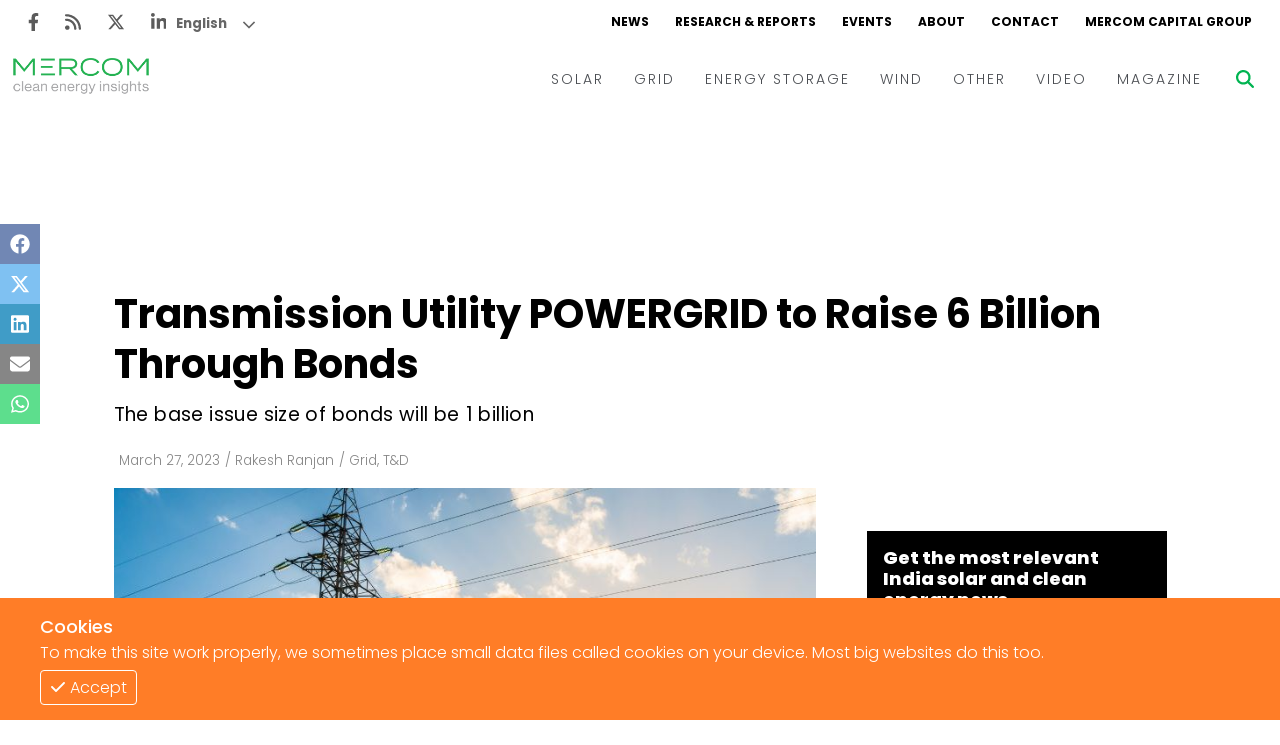

--- FILE ---
content_type: text/html; charset=utf-8
request_url: https://www.mercomindia.com/transmission-utility-powergrid-%E2%82%B96-billion-bonds
body_size: 12487
content:
<!DOCTYPE html><html><head><meta charSet="utf-8"/><meta name="viewport" content="width=device-width"/><link rel="apple-touch-icon" sizes="180x180" href="/favicons/favicon-180x180.png"/><link rel="icon" type="image/png" sizes="192x192" href="/favicons/favicon-192x192.png"/><link rel="icon" type="image/png" sizes="270x270" href="/favicons/favicon-270x270.png"/><link rel="icon" type="image/png" sizes="32x32" href="/favicons/favicon-32x32.png"/><meta name="msapplication-TileColor" content="#da532c"/><meta name="theme-color" content="#ffffff"/><title>Transmission Utility POWERGRID to Raise ₹6 Billion Through Bonds</title><meta name="description" content="The Power Grid Corporation of India (POWERGRID) said it would raise unsecured, non-convertible, non-cumulative, redeemable, and taxable bonds worth ₹6 billion (~$72.86 million) through private..."/><meta name="title" content="Transmission Utility POWERGRID to Raise ₹6 Billion Through Bonds - Mercom India"/><meta name="og:title" content="Transmission Utility POWERGRID to Raise ₹6 Billion Through Bonds - Mercom India"/><meta property="og:image" content="https://d382rz2cea0pah.cloudfront.net/wp-content/uploads/2023/03/Untitled-design-2023-03-27T121228.199.jpg"/><meta property="keywords" content="News, Renewables, Mercomindia, Mercom, Energy, Solar, Wind, Energy Storage, Grid"/><meta property="og:site_name" content="Mercomindia.com"/><meta name="og:url" content="https://mercomindia.com/transmission-utility-powergrid-₹6-billion-bonds"/><meta name="og:description" content="The Power Grid Corporation of India (POWERGRID) said it would raise unsecured, non-convertible, non-cumulative, redeemable, and taxable bonds worth ₹6 billion (~$72.86 million) through private..."/><meta name="twitter:card" content="summary_large_image"/><meta name="twitter:title" content="Transmission Utility POWERGRID to Raise ₹6 Billion Through Bonds - Mercom India"/><meta name="twitter:description" content="The Power Grid Corporation of India (POWERGRID) said it would raise unsecured, non-convertible, non-cumulative, redeemable, and taxable bonds worth ₹6 billion (~$72.86 million) through private..."/><meta name="twitter:image" content="https://mercomindia.s3.ap-south-1.amazonaws.com/wp-content/uploads/2023/03/Untitled-design-2023-03-27T121228.199.jpg"/><meta name="twitter:tile:image" content="https://d382rz2cea0pah.cloudfront.net/wp-content/uploads/2023/03/Untitled-design-2023-03-27T121228.199.jpg"/><meta name="twitter:tile:image:alt" content="Transmission Utility POWERGRID to Raise ₹6 Billion Through Bonds - Mercom India"/><meta name="twitter:site" content="@mercomindia"/><meta name="twitter:creator" content="@mercomindia"/><meta name="twitter:cta" content="Read on Mercom India"/><link rel="canonical" href="https://mercomindia.com/transmission-utility-powergrid-₹6-billion-bonds"/><meta name="og:locale" content="en_US"/><script type="application/ld+json">{"@context":"https://schema.org","@graph":[{"@type":"WebSite","@id":"https://www.mercomindia.com/#website","url":"https://www.mercomindia.com/","name":"Mercom India","description":"MercomIndia.com delivers the most comprehensive energy news, research and market analysis for India's renewable and clean energy market.","publisher":{"@id":"https://www.mercomindia.com/#organization"},"inLanguage":"en-US"},{"@type":"Organization","@id":"https://www.mercomindia.com/#organization","name":"Mercom Communications India","url":"https://www.mercomindia.com/","logo":{"@type":"ImageObject","inLanguage":"en-US","url":"https://cms.mercomindia.com/wp-content/uploads/2017/08/Mercom_Communications_India-FINAL.jpg","contentUrl":"https://cms.mercomindia.com/wp-content/uploads/2017/08/Mercom_Communications_India-FINAL.jpg","caption":"Mercom Communications India"},"sameAs":["https://www.facebook.com/mercomindia","https://twitter.com/mercomindia"]},{"@type":"WebPage","@id":"https://www.mercomindia.com/transmission-utility-powergrid-₹6-billion-bonds/","url":"https://www.mercomindia.com/transmission-utility-powergrid-₹6-billion-bonds/","name":"Transmission Utility POWERGRID to Raise ₹6 Billion Through Bonds - Mercom India","isPartOf":{"@id":"https://www.mercomindia.com/#website"},"primaryImageOfPage":{"@id":"https://www.mercomindia.com/transmission-utility-powergrid-₹6-billion-bonds/#primaryimage"},"image":{"@id":"https://www.mercomindia.com/transmission-utility-powergrid-₹6-billion-bonds/#primaryimage"},"thumbnailUrl":"https://mercomindia.s3.ap-south-1.amazonaws.com/wp-content/uploads/2023/03/Untitled-design-2023-03-27T121228.199.jpg","datePublished":"2023-03-27T12:15:33+05:30","dateModified":"2023-03-27T13:53:31+05:30","description":"The Power Grid Corporation of India (POWERGRID) said it would raise unsecured, non-convertible, non-cumulative, redeemable, and taxable bonds worth ₹6...","breadcrumb":{"@id":"https://www.mercomindia.com/transmission-utility-powergrid-₹6-billion-bonds/#breadcrumb"},"inLanguage":"en-US","potentialAction":[{"@type":"ReadAction","target":["https://www.mercomindia.com/transmission-utility-powergrid-₹6-billion-bonds/"]}]},{"@type":"ImageObject","inLanguage":"en-US","@id":"https://www.mercomindia.com/transmission-utility-powergrid-₹6-billion-bonds/#primaryimage","url":"https://mercomindia.s3.ap-south-1.amazonaws.com/wp-content/uploads/2023/03/Untitled-design-2023-03-27T121228.199.jpg","contentUrl":"https://mercomindia.s3.ap-south-1.amazonaws.com/wp-content/uploads/2023/03/Untitled-design-2023-03-27T121228.199.jpg"},{"@type":"BreadcrumbList","@id":"https://www.mercomindia.com/transmission-utility-powergrid-₹6-billion-bonds/#breadcrumb","itemListElement":[{"@type":"ListItem","position":1,"name":"Home","item":"https://www.mercomindia.com/"},{"@type":"ListItem","position":2,"name":"Archive","item":"https://www.mercomindia.com/archive/"},{"@type":"ListItem","position":3,"name":"Transmission Utility POWERGRID to Raise ₹6 Billion Through Bonds"}]},{"@type":"Article","@id":"https://www.mercomindia.com/transmission-utility-powergrid-₹6-billion-bonds/#article","isPartOf":{"@id":"https://www.mercomindia.com/transmission-utility-powergrid-₹6-billion-bonds/"},"author":{"@type":"Person","name":"Rakesh Ranjan","url":"https://www.mercomindia.com/author/rakesh-ranjan-parashar"},"headline":"Transmission Utility POWERGRID to Raise ₹6 Billion Through Bonds","datePublished":"2023-03-27T12:15:33+05:30","dateModified":"2023-03-27T13:53:31+05:30","mainEntityOfPage":{"@id":"https://www.mercomindia.com/transmission-utility-powergrid-₹6-billion-bonds/"},"wordCount":407,"publisher":{"@id":"https://www.mercomindia.com/#organization"},"image":{"@id":"https://www.mercomindia.com/transmission-utility-powergrid-₹6-billion-bonds/#primaryimage"},"thumbnailUrl":"https://mercomindia.s3.ap-south-1.amazonaws.com/wp-content/uploads/2023/03/Untitled-design-2023-03-27T121228.199.jpg","keywords":["Bonds","Evacuation","ISTS","POWERGRID","POWERGRID NM Transmission","Transmission"],"articleSection":["Grid","T&D"],"inLanguage":"en-US","copyrightYear":"2023","copyrightHolder":{"@id":"https://www.mercomindia.com/#organization"}},{"@type":"Person","name":"Rakesh Ranjan","description":"Rakesh Ranjan is a writer at Mercom India.","url":"https://www.mercomindia.com/author/rakesh-ranjan-parashar"}]}</script><link rel="preload" as="image" href="https://d382rz2cea0pah.cloudfront.net/wp-content/uploads/2023/03/Untitled-design-2023-03-27T121228.199.jpg"/><meta name="next-head-count" content="30"/><link rel="preload" href="/_next/static/css/91851028d263c717.css" as="style"/><link rel="stylesheet" href="/_next/static/css/91851028d263c717.css" data-n-g=""/><link rel="preload" href="/_next/static/css/ddac975e8a226b0b.css" as="style"/><link rel="stylesheet" href="/_next/static/css/ddac975e8a226b0b.css" data-n-p=""/><noscript data-n-css=""></noscript><script defer="" nomodule="" src="/_next/static/chunks/polyfills-c67a75d1b6f99dc8.js"></script><script src="/_next/static/chunks/webpack-f332da6cddd4a9d6.js" defer=""></script><script src="/_next/static/chunks/framework-4ed89e9640adfb9e.js" defer=""></script><script src="/_next/static/chunks/main-7910cbe5e44a2da6.js" defer=""></script><script src="/_next/static/chunks/pages/_app-98838845cf30df29.js" defer=""></script><script src="/_next/static/chunks/2167-a3b853d326cff712.js" defer=""></script><script src="/_next/static/chunks/6837-9e360446fb8450e1.js" defer=""></script><script src="/_next/static/chunks/pages/%5BpostSlug%5D-e2bd1d46b39ad780.js" defer=""></script><script src="/_next/static/ighAWZrwlBULtWPXKTCFg/_buildManifest.js" defer=""></script><script src="/_next/static/ighAWZrwlBULtWPXKTCFg/_ssgManifest.js" defer=""></script></head><body><div id="__next"><div class="gtranslate_wrapper" style="display:block"></div><div><div class="top-ad"></div><div class="main-wrapper"><div class="styles_container__LUc1l"><div class="styles_topNav__MIjYV"><div class="styles_icons__IEYM2"><a href="https://www.facebook.com/MercomIndia/" aria-label="Facebook" rel="noreferrer" target="_blank" class=""><svg aria-hidden="true" focusable="false" data-prefix="fab" data-icon="facebook-f" class="svg-inline--fa fa-facebook-f " role="img" xmlns="http://www.w3.org/2000/svg" viewBox="0 0 320 512"><path fill="currentColor" d="M279.14 288l14.22-92.66h-88.91v-60.13c0-25.35 12.42-50.06 52.24-50.06h40.42V6.26S260.43 0 225.36 0c-73.22 0-121.08 44.38-121.08 124.72v70.62H22.89V288h81.39v224h100.17V288z"></path></svg></a><a href="/feed" aria-label="Rss" rel="noreferrer" target="_blank" class=""><svg aria-hidden="true" focusable="false" data-prefix="fas" data-icon="rss" class="svg-inline--fa fa-rss " role="img" xmlns="http://www.w3.org/2000/svg" viewBox="0 0 448 512"><path fill="currentColor" d="M0 64C0 46.3 14.3 32 32 32c229.8 0 416 186.2 416 416c0 17.7-14.3 32-32 32s-32-14.3-32-32C384 253.6 226.4 96 32 96C14.3 96 0 81.7 0 64zM128 416c0 35.3-28.7 64-64 64s-64-28.7-64-64s28.7-64 64-64s64 28.7 64 64zM32 160c159.1 0 288 128.9 288 288c0 17.7-14.3 32-32 32s-32-14.3-32-32c0-123.7-100.3-224-224-224c-17.7 0-32-14.3-32-32s14.3-32 32-32z"></path></svg></a><a href="https://twitter.com/mercomindia" aria-label="Twitter" rel="noreferrer" target="_blank" class=""><svg aria-hidden="true" focusable="false" data-prefix="fab" data-icon="x-twitter" class="svg-inline--fa fa-x-twitter " role="img" xmlns="http://www.w3.org/2000/svg" viewBox="0 0 512 512"><path fill="currentColor" d="M389.2 48h70.6L305.6 224.2 487 464H345L233.7 318.6 106.5 464H35.8L200.7 275.5 26.8 48H172.4L272.9 180.9 389.2 48zM364.4 421.8h39.1L151.1 88h-42L364.4 421.8z"></path></svg></a><a href="https://www.linkedin.com/company/mercom-communications-india/" aria-label="LinkedIn" rel="noreferrer" target="_blank" class=""><svg aria-hidden="true" focusable="false" data-prefix="fab" data-icon="linkedin-in" class="svg-inline--fa fa-linkedin-in " role="img" xmlns="http://www.w3.org/2000/svg" viewBox="0 0 448 512"><path fill="currentColor" d="M100.28 448H7.4V148.9h92.88zM53.79 108.1C24.09 108.1 0 83.5 0 53.8a53.79 53.79 0 0 1 107.58 0c0 29.7-24.1 54.3-53.79 54.3zM447.9 448h-92.68V302.4c0-34.7-.7-79.2-48.29-79.2-48.29 0-55.69 37.7-55.69 76.7V448h-92.78V148.9h89.08v40.8h1.3c12.4-23.5 42.69-48.3 87.88-48.3 94 0 111.28 61.9 111.28 142.3V448z"></path></svg></a></div><div class="styles_links__TN13Y"><a href="/" class="">NEWS</a><a href="/research" class="">RESEARCH &amp; REPORTS</a><a href="/event" class="">EVENTS</a><a href="/about" class="">ABOUT</a><a href="/contact-us" class="">CONTACT</a><a href="https://mercomcapital.com/" rel="noreferrer" target="_blank" class="">MERCOM CAPITAL GROUP</a></div></div><div class="styles_content__8JWcA"><form class="styles_input__kRL_g"><input type="text" placeholder="Search News..." value=""/></form><div class="styles_mainNav__iWOFu styles_active__U2ulk"><div class="styles_mainNav__ubhwD"><a href="/" class="styles_logo__NR2sd" aria-label="logo"><span style="box-sizing:border-box;display:inline-block;overflow:hidden;width:initial;height:initial;background:none;opacity:1;border:0;margin:0;padding:0;position:relative;max-width:100%"><span style="box-sizing:border-box;display:block;width:initial;height:initial;background:none;opacity:1;border:0;margin:0;padding:0;max-width:100%"><img style="display:block;max-width:100%;width:initial;height:initial;background:none;opacity:1;border:0;margin:0;padding:0" alt="" aria-hidden="true" src="data:image/svg+xml,%3csvg%20xmlns=%27http://www.w3.org/2000/svg%27%20version=%271.1%27%20width=%27150%27%20height=%2736%27/%3e"/></span><img alt="logo" src="[data-uri]" decoding="async" data-nimg="intrinsic" style="position:absolute;top:0;left:0;bottom:0;right:0;box-sizing:border-box;padding:0;border:none;margin:auto;display:block;width:0;height:0;min-width:100%;max-width:100%;min-height:100%;max-height:100%;object-fit:contain"/><noscript><img alt="logo" srcSet="/_next/image?url=%2Fimages%2Flogo.png&amp;w=256&amp;q=75 1x, /_next/image?url=%2Fimages%2Flogo.png&amp;w=384&amp;q=75 2x" src="/_next/image?url=%2Fimages%2Flogo.png&amp;w=384&amp;q=75" decoding="async" data-nimg="intrinsic" style="position:absolute;top:0;left:0;bottom:0;right:0;box-sizing:border-box;padding:0;border:none;margin:auto;display:block;width:0;height:0;min-width:100%;max-width:100%;min-height:100%;max-height:100%;object-fit:contain" loading="lazy"/></noscript></span></a><div class="styles_links__ndAGV"><div class="styles_link__4x2Lb"><a href="/category/solar" class="styles_title__l3l6k">SOLAR</a><div class="styles_dropdown__CZElV"><div class="styles_container__1M3qs"><div class="styles_entries__w4cil"><div class="styles_entry__SjsbW"><a href="/category/solar/tenders-auctions" class="">Tenders &amp; Auctions</a></div><div class="styles_entry__SjsbW"><a href="/category/solar/markets-policy" class="">Markets &amp; Policy</a></div><div class="styles_entry__SjsbW"><a href="/category/solar/utility-scale" class="">Utility Scale</a></div><div class="styles_entry__SjsbW"><a href="/category/solar/rooftop-solar" class="">Rooftop</a></div><div class="styles_entry__SjsbW"><a href="/category/solar/financema-solar" class="">Finance and M&amp;A</a></div><div class="styles_entry__SjsbW"><a href="/category/solar/solar-off-grid" class="">Off-grid</a></div><div class="styles_entry__SjsbW"><a href="/category/solar/technology" class="">Technology</a></div><div class="styles_entry__SjsbW"><a href="/category/solar/floating-solar" class="">Floating Solar</a></div><div class="styles_entry__SjsbW"><a href="/category/solar/manufacturing" class="">Manufacturing</a></div><div class="styles_entry__SjsbW"><a href="/category/solar/modules" class="">Modules</a></div><div class="styles_entry__SjsbW"><a href="/category/solar/inverters-bos" class="">Inverters &amp; BOS</a></div><div class="styles_entry__SjsbW"><a href="/category/solar/commercial-industrial" class="">C&amp;I</a></div></div></div></div></div><div class="styles_link__4x2Lb"><a href="/category/grid" class="styles_title__l3l6k">GRID</a><div class="styles_dropdown__CZElV"><div class="styles_container__1M3qs"><div class="styles_entries__w4cil"><div class="styles_entry__SjsbW"><a href="/category/grid/electric-vehicles" class="">Electric Vehicles</a></div><div class="styles_entry__SjsbW"><a href="/category/grid/markets-policy-grid" class="">Markets &amp; Policy</a></div><div class="styles_entry__SjsbW"><a href="/category/grid/utilities" class="">Utilities</a></div><div class="styles_entry__SjsbW"><a href="/category/grid/microgrid" class="">Microgrid</a></div><div class="styles_entry__SjsbW"><a href="/category/grid/smart-grid-grid" class="">Smart Grid</a></div><div class="styles_entry__SjsbW"><a href="/category/grid/smart-city" class="">Smart City</a></div><div class="styles_entry__SjsbW"><a href="/category/grid/td" class="">T&amp;D</a></div><div class="styles_entry__SjsbW"><a href="/category/grid/atc" class="">AT&amp;C</a></div></div></div></div></div><div class="styles_link__4x2Lb"><a href="/category/energy-storage" class="styles_title__l3l6k">ENERGY STORAGE</a></div><div class="styles_link__4x2Lb"><a href="/category/wind" class="styles_title__l3l6k">WIND</a></div><div class="styles_link__4x2Lb"><a href="/category/other" class="styles_title__l3l6k">OTHER</a></div><div class="styles_link__4x2Lb"><a href="/category/video" class="styles_title__l3l6k">VIDEO</a><div class="styles_dropdown__CZElV"><div class="styles_container__1M3qs"><div class="styles_entries__w4cil"><div class="styles_entry__SjsbW"><a href="/category/video/events-video" class="">Events</a></div><div class="styles_entry__SjsbW"><a href="/category/video/webinars-video" class="">Webinars</a></div><div class="styles_entry__SjsbW"><a href="/category/video/interview-video" class="">Interviews</a></div></div></div></div></div><div class="styles_link__4x2Lb"><a href="/magazine" class="styles_title__l3l6k">MAGAZINE</a></div></div></div></div><div class="styles_searchBtn__6aQmx"><svg aria-hidden="true" focusable="false" data-prefix="fas" data-icon="magnifying-glass" class="svg-inline--fa fa-magnifying-glass " role="img" xmlns="http://www.w3.org/2000/svg" viewBox="0 0 512 512" style="color:#00b451;transition:color 0.3s ease"><path fill="currentColor" d="M416 208c0 45.9-14.9 88.3-40 122.7L502.6 457.4c12.5 12.5 12.5 32.8 0 45.3s-32.8 12.5-45.3 0L330.7 376c-34.4 25.2-76.8 40-122.7 40C93.1 416 0 322.9 0 208S93.1 0 208 0S416 93.1 416 208zM208 352c79.5 0 144-64.5 144-144s-64.5-144-144-144S64 128.5 64 208s64.5 144 144 144z"></path></svg></div><div class="styles_hamburger__hfsi1"><svg aria-hidden="true" focusable="false" data-prefix="fas" data-icon="bars" class="svg-inline--fa fa-bars " role="img" xmlns="http://www.w3.org/2000/svg" viewBox="0 0 448 512"><path fill="currentColor" d="M0 96C0 78.3 14.3 64 32 64H416c17.7 0 32 14.3 32 32s-14.3 32-32 32H32C14.3 128 0 113.7 0 96zM0 256c0-17.7 14.3-32 32-32H416c17.7 0 32 14.3 32 32s-14.3 32-32 32H32c-17.7 0-32-14.3-32-32zM448 416c0 17.7-14.3 32-32 32H32c-17.7 0-32-14.3-32-32s14.3-32 32-32H416c17.7 0 32 14.3 32 32z"></path></svg></div></div><div class="nav"><div class="styles_container__wYkPN"><div class="styles_bg__Hf_d5"></div><div class="styles_menuContainer__wpyV3"><div class="styles_content__uP7mk"><div class="styles_close__bDTt_"><svg aria-hidden="true" focusable="false" data-prefix="fas" data-icon="xmark" class="svg-inline--fa fa-xmark " role="img" xmlns="http://www.w3.org/2000/svg" viewBox="0 0 320 512"><path fill="currentColor" d="M310.6 150.6c12.5-12.5 12.5-32.8 0-45.3s-32.8-12.5-45.3 0L160 210.7 54.6 105.4c-12.5-12.5-32.8-12.5-45.3 0s-12.5 32.8 0 45.3L114.7 256 9.4 361.4c-12.5 12.5-12.5 32.8 0 45.3s32.8 12.5 45.3 0L160 301.3 265.4 406.6c12.5 12.5 32.8 12.5 45.3 0s12.5-32.8 0-45.3L205.3 256 310.6 150.6z"></path></svg></div><div><a href="/" class="" aria-label="logo"><span style="box-sizing:border-box;display:inline-block;overflow:hidden;width:initial;height:initial;background:none;opacity:1;border:0;margin:0;padding:0;position:relative;max-width:100%"><span style="box-sizing:border-box;display:block;width:initial;height:initial;background:none;opacity:1;border:0;margin:0;padding:0;max-width:100%"><img style="display:block;max-width:100%;width:initial;height:initial;background:none;opacity:1;border:0;margin:0;padding:0" alt="" aria-hidden="true" src="data:image/svg+xml,%3csvg%20xmlns=%27http://www.w3.org/2000/svg%27%20version=%271.1%27%20width=%27170%27%20height=%2735%27/%3e"/></span><img alt="logo" src="[data-uri]" decoding="async" data-nimg="intrinsic" style="position:absolute;top:0;left:0;bottom:0;right:0;box-sizing:border-box;padding:0;border:none;margin:auto;display:block;width:0;height:0;min-width:100%;max-width:100%;min-height:100%;max-height:100%;object-fit:contain"/><noscript><img alt="logo" srcSet="/_next/image?url=%2Fimages%2Flogo.png&amp;w=256&amp;q=75 1x, /_next/image?url=%2Fimages%2Flogo.png&amp;w=384&amp;q=75 2x" src="/_next/image?url=%2Fimages%2Flogo.png&amp;w=384&amp;q=75" decoding="async" data-nimg="intrinsic" style="position:absolute;top:0;left:0;bottom:0;right:0;box-sizing:border-box;padding:0;border:none;margin:auto;display:block;width:0;height:0;min-width:100%;max-width:100%;min-height:100%;max-height:100%;object-fit:contain" loading="lazy"/></noscript></span></a></div><div class="styles_links__TpU2i"><div class="styles_link__uvegQ"><a href="/" class="">News</a></div><div class="styles_link__uvegQ"><a href="/about" class="">Home</a></div><div class="styles_container__s1wVN"><div class="styles_title__kcfLS styles_green__Qd9Pz">Solar<span><svg aria-hidden="true" focusable="false" data-prefix="fas" data-icon="chevron-down" class="svg-inline--fa fa-chevron-down " role="img" xmlns="http://www.w3.org/2000/svg" viewBox="0 0 512 512"><path fill="currentColor" d="M233.4 406.6c12.5 12.5 32.8 12.5 45.3 0l192-192c12.5-12.5 12.5-32.8 0-45.3s-32.8-12.5-45.3 0L256 338.7 86.6 169.4c-12.5-12.5-32.8-12.5-45.3 0s-12.5 32.8 0 45.3l192 192z"></path></svg></span></div><div class="styles_menu__KgKyH"><div><div class="styles_link__uvegQ"><a href="/category/solar/markets-policy" class=""><p>Markets &amp; Policy</p></a></div></div><div><div class="styles_link__uvegQ"><a href="/category/solar/tenders-auctions" class=""><p>Tenders &amp; Auctions</p></a></div></div><div><div class="styles_link__uvegQ"><a href="/category/solar/solar-projects" class=""><p>Solar Projects</p></a></div><div><div class="styles_subLink__licgT" role="button" tabindex="0"><a href="/category/solar/utility-scale" class=""><p>Large-Scale Projects</p></a></div><div class="styles_subLink__licgT" role="button" tabindex="0"><a href="/category/solar/rooftop-solar" class=""><p>Rooftop</p></a></div><div class="styles_subLink__licgT" role="button" tabindex="0"><a href="/category/solar/commercial-industrial" class=""><p>C&amp;I</p></a></div></div></div><div><div class="styles_link__uvegQ"><a href="/category/solar/manufacturing" class=""><p>Manufacturing</p></a></div><div><div class="styles_subLink__licgT" role="button" tabindex="0"><a href="/category/solar/modules" class=""><p>Modules</p></a></div><div class="styles_subLink__licgT" role="button" tabindex="0"><a href="/category/solar/inverters-bos" class=""><p>Inverters &amp; BOS</p></a></div></div></div><div><div class="styles_link__uvegQ"><a href="/category/solar/technology" class=""><p>Technology</p></a></div></div><div><div class="styles_link__uvegQ"><a href="/category/solar/financema-solar" class=""><p>Finance and M&amp;A</p></a></div></div></div></div><div class="styles_container__s1wVN"><div class="styles_title__kcfLS styles_green__Qd9Pz">Grid<span><svg aria-hidden="true" focusable="false" data-prefix="fas" data-icon="chevron-down" class="svg-inline--fa fa-chevron-down " role="img" xmlns="http://www.w3.org/2000/svg" viewBox="0 0 512 512"><path fill="currentColor" d="M233.4 406.6c12.5 12.5 32.8 12.5 45.3 0l192-192c12.5-12.5 12.5-32.8 0-45.3s-32.8-12.5-45.3 0L256 338.7 86.6 169.4c-12.5-12.5-32.8-12.5-45.3 0s-12.5 32.8 0 45.3l192 192z"></path></svg></span></div><div class="styles_menu__KgKyH"><div><div class="styles_link__uvegQ"><a href="/category/grid/markets-policy-grid" class=""><p>Markets &amp; Policy</p></a></div></div><div><div class="styles_link__uvegQ"><a href="/category/grid/td" class=""><p>T&amp;D</p></a></div></div><div><div class="styles_link__uvegQ"><a href="/category/grid/utilities" class=""><p>Utilities</p></a></div></div><div><div class="styles_link__uvegQ"><a href="/category/grid/smart-grid-grid" class=""><p>Smart Grid</p></a></div></div><div><div class="styles_link__uvegQ"><a href="/category/grid/microgrid" class=""><p>Microgrid</p></a></div></div></div></div><div class="styles_link__uvegQ"><a href="/category/energy-storage" class="">Energy Storage</a></div><div class="styles_link__uvegQ"><a href="/category/wind" class="">Wind</a></div><div class="styles_link__uvegQ"><a href="/category/electric-vehicles" class="">EVs</a></div><div class="styles_link__uvegQ"><a href="/category/other" class="">Other</a></div><div class="styles_link__uvegQ"><a href="/research" class="">Research + Reports</a></div><div class="styles_link__uvegQ"><a href="/event" class="">Events</a></div><div class="styles_link__uvegQ"><a href="/webinars" class="">Webinars</a></div><div class="styles_container__s1wVN"><div class="styles_title__kcfLS styles_green__Qd9Pz">Video<span><svg aria-hidden="true" focusable="false" data-prefix="fas" data-icon="chevron-down" class="svg-inline--fa fa-chevron-down " role="img" xmlns="http://www.w3.org/2000/svg" viewBox="0 0 512 512"><path fill="currentColor" d="M233.4 406.6c12.5 12.5 32.8 12.5 45.3 0l192-192c12.5-12.5 12.5-32.8 0-45.3s-32.8-12.5-45.3 0L256 338.7 86.6 169.4c-12.5-12.5-32.8-12.5-45.3 0s-12.5 32.8 0 45.3l192 192z"></path></svg></span></div><div class="styles_menu__KgKyH"><div><div class="styles_subLink__licgT"><a href="/category/video/events-video" class=""><p>Events</p></a></div></div><div><div class="styles_subLink__licgT"><a href="/category/video/webinars-video" class=""><p>Webinars</p></a></div></div><div><div class="styles_subLink__licgT"><a href="/category/video/interview-video" class=""><p>Interviews</p></a></div></div></div></div><div class="styles_link__uvegQ"><a href="/magazine" class="">Magazine</a></div><div class="styles_socials__hWrjl"><a href="https://www.facebook.com/MercomIndia/" aria-label="Facebook" rel="noreferrer" target="_blank" class=""><svg aria-hidden="true" focusable="false" data-prefix="fab" data-icon="facebook-f" class="svg-inline--fa fa-facebook-f " role="img" xmlns="http://www.w3.org/2000/svg" viewBox="0 0 320 512"><path fill="currentColor" d="M279.14 288l14.22-92.66h-88.91v-60.13c0-25.35 12.42-50.06 52.24-50.06h40.42V6.26S260.43 0 225.36 0c-73.22 0-121.08 44.38-121.08 124.72v70.62H22.89V288h81.39v224h100.17V288z"></path></svg></a><a href="/" aria-label="Rss" rel="noreferrer" target="_blank" class=""><svg aria-hidden="true" focusable="false" data-prefix="fas" data-icon="rss" class="svg-inline--fa fa-rss " role="img" xmlns="http://www.w3.org/2000/svg" viewBox="0 0 448 512"><path fill="currentColor" d="M0 64C0 46.3 14.3 32 32 32c229.8 0 416 186.2 416 416c0 17.7-14.3 32-32 32s-32-14.3-32-32C384 253.6 226.4 96 32 96C14.3 96 0 81.7 0 64zM128 416c0 35.3-28.7 64-64 64s-64-28.7-64-64s28.7-64 64-64s64 28.7 64 64zM32 160c159.1 0 288 128.9 288 288c0 17.7-14.3 32-32 32s-32-14.3-32-32c0-123.7-100.3-224-224-224c-17.7 0-32-14.3-32-32s14.3-32 32-32z"></path></svg></a><a href="https://twitter.com/mercomindia" aria-label="Twitter" rel="noreferrer" target="_blank" class=""><svg aria-hidden="true" focusable="false" data-prefix="fab" data-icon="x-twitter" class="svg-inline--fa fa-x-twitter " role="img" xmlns="http://www.w3.org/2000/svg" viewBox="0 0 512 512"><path fill="currentColor" d="M389.2 48h70.6L305.6 224.2 487 464H345L233.7 318.6 106.5 464H35.8L200.7 275.5 26.8 48H172.4L272.9 180.9 389.2 48zM364.4 421.8h39.1L151.1 88h-42L364.4 421.8z"></path></svg></a><a href="https://www.linkedin.com/company/mercom-communications-india/" aria-label="LinkedIn" rel="noreferrer" target="_blank" class=""><svg aria-hidden="true" focusable="false" data-prefix="fab" data-icon="linkedin-in" class="svg-inline--fa fa-linkedin-in " role="img" xmlns="http://www.w3.org/2000/svg" viewBox="0 0 448 512"><path fill="currentColor" d="M100.28 448H7.4V148.9h92.88zM53.79 108.1C24.09 108.1 0 83.5 0 53.8a53.79 53.79 0 0 1 107.58 0c0 29.7-24.1 54.3-53.79 54.3zM447.9 448h-92.68V302.4c0-34.7-.7-79.2-48.29-79.2-48.29 0-55.69 37.7-55.69 76.7V448h-92.78V148.9h89.08v40.8h1.3c12.4-23.5 42.69-48.3 87.88-48.3 94 0 111.28 61.9 111.28 142.3V448z"></path></svg></a></div></div></div></div></div></div></div><div class="main-content"><div class="styles_iconBar__yjIcH"><a href="https://www.facebook.com/sharer/sharer.php?u=" target="_blank" class="facebook" rel="noreferrer"><svg aria-hidden="true" focusable="false" data-prefix="fab" data-icon="facebook" class="svg-inline--fa fa-facebook " role="img" xmlns="http://www.w3.org/2000/svg" viewBox="0 0 512 512"><path fill="currentColor" d="M504 256C504 119 393 8 256 8S8 119 8 256c0 123.78 90.69 226.38 209.25 245V327.69h-63V256h63v-54.64c0-62.15 37-96.48 93.67-96.48 27.14 0 55.52 4.84 55.52 4.84v61h-31.28c-30.8 0-40.41 19.12-40.41 38.73V256h68.78l-11 71.69h-57.78V501C413.31 482.38 504 379.78 504 256z"></path></svg></a><a href="https://twitter.com/intent/tweet?text=&amp;url=" target="_blank" class="twitter" rel="noreferrer"><svg aria-hidden="true" focusable="false" data-prefix="fab" data-icon="x-twitter" class="svg-inline--fa fa-x-twitter " role="img" xmlns="http://www.w3.org/2000/svg" viewBox="0 0 512 512"><path fill="currentColor" d="M389.2 48h70.6L305.6 224.2 487 464H345L233.7 318.6 106.5 464H35.8L200.7 275.5 26.8 48H172.4L272.9 180.9 389.2 48zM364.4 421.8h39.1L151.1 88h-42L364.4 421.8z"></path></svg></a><a href="https://www.linkedin.com/sharing/share-offsite/?url=" target="_blank" class="linkedin" rel="noreferrer"><svg aria-hidden="true" focusable="false" data-prefix="fab" data-icon="linkedin" class="svg-inline--fa fa-linkedin " role="img" xmlns="http://www.w3.org/2000/svg" viewBox="0 0 448 512"><path fill="currentColor" d="M416 32H31.9C14.3 32 0 46.5 0 64.3v383.4C0 465.5 14.3 480 31.9 480H416c17.6 0 32-14.5 32-32.3V64.3c0-17.8-14.4-32.3-32-32.3zM135.4 416H69V202.2h66.5V416zm-33.2-243c-21.3 0-38.5-17.3-38.5-38.5S80.9 96 102.2 96c21.2 0 38.5 17.3 38.5 38.5 0 21.3-17.2 38.5-38.5 38.5zm282.1 243h-66.4V312c0-24.8-.5-56.7-34.5-56.7-34.6 0-39.9 27-39.9 54.9V416h-66.4V202.2h63.7v29.2h.9c8.9-16.8 30.6-34.5 62.9-34.5 67.2 0 79.7 44.3 79.7 101.9V416z"></path></svg></a><a href="mailto:?subject=&amp;body=%0A%0ALink:%20" target="_blank" class="envelope" rel="noreferrer"><svg aria-hidden="true" focusable="false" data-prefix="fas" data-icon="envelope" class="svg-inline--fa fa-envelope " role="img" xmlns="http://www.w3.org/2000/svg" viewBox="0 0 512 512"><path fill="currentColor" d="M48 64C21.5 64 0 85.5 0 112c0 15.1 7.1 29.3 19.2 38.4L236.8 313.6c11.4 8.5 27 8.5 38.4 0L492.8 150.4c12.1-9.1 19.2-23.3 19.2-38.4c0-26.5-21.5-48-48-48H48zM0 176V384c0 35.3 28.7 64 64 64H448c35.3 0 64-28.7 64-64V176L294.4 339.2c-22.8 17.1-54 17.1-76.8 0L0 176z"></path></svg></a><a href="https://www.whatsapp.com/channel/0029VaGvxaG5kg7DB9jXE411" target="_blank" class="whatsapp" rel="noreferrer"><svg aria-hidden="true" focusable="false" data-prefix="fab" data-icon="whatsapp" class="svg-inline--fa fa-whatsapp " role="img" xmlns="http://www.w3.org/2000/svg" viewBox="0 0 448 512"><path fill="currentColor" d="M380.9 97.1C339 55.1 283.2 32 223.9 32c-122.4 0-222 99.6-222 222 0 39.1 10.2 77.3 29.6 111L0 480l117.7-30.9c32.4 17.7 68.9 27 106.1 27h.1c122.3 0 224.1-99.6 224.1-222 0-59.3-25.2-115-67.1-157zm-157 341.6c-33.2 0-65.7-8.9-94-25.7l-6.7-4-69.8 18.3L72 359.2l-4.4-7c-18.5-29.4-28.2-63.3-28.2-98.2 0-101.7 82.8-184.5 184.6-184.5 49.3 0 95.6 19.2 130.4 54.1 34.8 34.9 56.2 81.2 56.1 130.5 0 101.8-84.9 184.6-186.6 184.6zm101.2-138.2c-5.5-2.8-32.8-16.2-37.9-18-5.1-1.9-8.8-2.8-12.5 2.8-3.7 5.6-14.3 18-17.6 21.8-3.2 3.7-6.5 4.2-12 1.4-32.6-16.3-54-29.1-75.5-66-5.7-9.8 5.7-9.1 16.3-30.3 1.8-3.7.9-6.9-.5-9.7-1.4-2.8-12.5-30.1-17.1-41.2-4.5-10.8-9.1-9.3-12.5-9.5-3.2-.2-6.9-.2-10.6-.2-3.7 0-9.7 1.4-14.8 6.9-5.1 5.6-19.4 19-19.4 46.3 0 27.3 19.9 53.7 22.6 57.4 2.8 3.7 39.1 59.7 94.8 83.8 35.2 15.2 49 16.5 66.6 13.9 10.7-1.6 32.8-13.4 37.4-26.4 4.6-13 4.6-24.1 3.2-26.4-1.3-2.5-5-3.9-10.5-6.6z"></path></svg></a></div><div class="styles_container__y7euV"><div class="styles_content__uVpvM"><h1 class="styles_pageTitle__dJCon">Transmission Utility POWERGRID to Raise ₹6 Billion Through Bonds</h1><p class="styles_subTitle__FhnJo">The base issue size of bonds will be ₹1 billion</p><div class="styles_container__DxsvY"><div class="styles_content__4U0rB"><div class="styles_dateContainer__oudnD"><div class="styles_date__ke60_"><p class="styles_entry__H2YNG">March 27, 2023</p></div><div class="styles_author__PnT6X"> <!-- -->/<!-- --> <a href="/author/rakesh-ranjan-parashar" class="styles_entry__H2YNG">Rakesh Ranjan</a></div><div class="styles_categoryName__ldITU"> <!-- -->/<!-- --> <a href="/category/grid" class="styles_entry__H2YNG"><span>Grid</span>,<!-- --> </a><a href="/category/td" class="styles_entry__H2YNG"><span>T&amp;D</span></a></div></div><div class="styles_thumbnail__H8Z6G"><span style="box-sizing:border-box;display:inline-block;overflow:hidden;width:initial;height:initial;background:none;opacity:1;border:0;margin:0;padding:0;position:relative;max-width:100%"><span style="box-sizing:border-box;display:block;width:initial;height:initial;background:none;opacity:1;border:0;margin:0;padding:0;max-width:100%"><img style="display:block;max-width:100%;width:initial;height:initial;background:none;opacity:1;border:0;margin:0;padding:0" alt="" aria-hidden="true" src="data:image/svg+xml,%3csvg%20xmlns=%27http://www.w3.org/2000/svg%27%20version=%271.1%27%20width=%27780%27%20height=%27520%27/%3e"/></span><img alt="thumbnail" id="primaryimage" src="https://d382rz2cea0pah.cloudfront.net/wp-content/uploads/2023/03/Untitled-design-2023-03-27T121228.199.jpg" decoding="async" data-nimg="intrinsic" style="position:absolute;top:0;left:0;bottom:0;right:0;box-sizing:border-box;padding:0;border:none;margin:auto;display:block;width:0;height:0;min-width:100%;max-width:100%;min-height:100%;max-height:100%;object-fit:cover"/></span></div><p><em><a href="https://whatsapp.com/channel/0029VaGvxaG5kg7DB9jXE411" target="_blank" rel="noopener noreferrer" style="font-weight:500;color:#00b451;text-decoration:none">Follow</a> <!-- -->Mercom India on WhatsApp for exclusive updates on clean energy news and insights<a href="https://whatsapp.com/channel/0029VaGvxaG5kg7DB9jXE411" target="_blank" class="whatsapp" rel="noopener noreferrer" style="margin-left:8px;color:#00b451"><svg aria-hidden="true" focusable="false" data-prefix="fab" data-icon="whatsapp" class="svg-inline--fa fa-whatsapp " role="img" xmlns="http://www.w3.org/2000/svg" viewBox="0 0 448 512" style="font-size:20px"><path fill="currentColor" d="M380.9 97.1C339 55.1 283.2 32 223.9 32c-122.4 0-222 99.6-222 222 0 39.1 10.2 77.3 29.6 111L0 480l117.7-30.9c32.4 17.7 68.9 27 106.1 27h.1c122.3 0 224.1-99.6 224.1-222 0-59.3-25.2-115-67.1-157zm-157 341.6c-33.2 0-65.7-8.9-94-25.7l-6.7-4-69.8 18.3L72 359.2l-4.4-7c-18.5-29.4-28.2-63.3-28.2-98.2 0-101.7 82.8-184.5 184.6-184.5 49.3 0 95.6 19.2 130.4 54.1 34.8 34.9 56.2 81.2 56.1 130.5 0 101.8-84.9 184.6-186.6 184.6zm101.2-138.2c-5.5-2.8-32.8-16.2-37.9-18-5.1-1.9-8.8-2.8-12.5 2.8-3.7 5.6-14.3 18-17.6 21.8-3.2 3.7-6.5 4.2-12 1.4-32.6-16.3-54-29.1-75.5-66-5.7-9.8 5.7-9.1 16.3-30.3 1.8-3.7.9-6.9-.5-9.7-1.4-2.8-12.5-30.1-17.1-41.2-4.5-10.8-9.1-9.3-12.5-9.5-3.2-.2-6.9-.2-10.6-.2-3.7 0-9.7 1.4-14.8 6.9-5.1 5.6-19.4 19-19.4 46.3 0 27.3 19.9 53.7 22.6 57.4 2.8 3.7 39.1 59.7 94.8 83.8 35.2 15.2 49 16.5 66.6 13.9 10.7-1.6 32.8-13.4 37.4-26.4 4.6-13 4.6-24.1 3.2-26.4-1.3-2.5-5-3.9-10.5-6.6z"></path></svg></a></em></p><br/><div><div class="styles_article__xTEpa"><audio class="amazon-ai-player" id="amazon-ai-player" preload="none" controls="" controlslist="nodownload"><source type="audio/mpeg" src="http://cms.mercomindia.com/wp-content/uploads/2023/03/amazon_polly_51853.mp3?version=1679925220"/></audio> <p>The Power Grid Corporation of India (<a href="https://www.powergrid.in/" target="_blank" rel="noopener">POWERGRID</a>) said it would raise unsecured, non-convertible, non-cumulative, redeemable, and taxable bonds worth ₹6 billion (~$72.86 million) through private placement.</p> <p>Government-owned POWERGRID is India’s largest electric power transmission utility and operates about 86% of the country’s inter-regional networks.</p> <p>The funds will be raised through the securitization of cash flows for ten of its special-purpose vehicle, and an operational subsidiary ­POWERGRID NM Transmission.</p> <p>The subsidiary has been engaged in implementing Nagapattinam-Salem 765 kV D/C Line (about 203 kilometers) and Salem- Madhugiri 765 kV S/C Line (about 220 kilometers).</p> <p>Nagapattinam-Salem 765 kV D/C Line has been under commercial operation since October 2016, and Salem- Madhugiri 765 kV S/C Line has been under commercial operation since January 2019.</p> </div> <div class="styles_article__xTEpa"><p>The base issue size of the bonds will be ₹1 billion (~$12.14 million), whereas the greenshoe option will be ₹5 billion (~$60.72 million). The bonds will be redeemable at par in 40 equal installments, and the interest payment will be quarterly.</p> <p>Recently, the board of POWERGRID <a href="https://www.mercomindia.com/powergrid-raise-up-to-%e2%82%b99-billion-bonds" target="_blank" rel="noopener">approved</a> raising unsecured, non-convertible, non-cumulative, redeemable, and taxable bonds for ₹9 billion (~$109.73 million) through private placement. The funds will be raised through the securitization of cash flows of its special purpose vehicle — POWERGRID Mithilanchal Transmission – until FY 2033.</p> <p>Earlier this month, POWERGRID <a href="https://www.mercomindia.com/powergrid-bags-three-interstate-transmission-system-projects" target="_blank" rel="noopener">won</a> three interstate transmission system (ISTS) projects in the tariff-based competitive bidding process. The company won the first project for a transmission system to evacuate power from solar energy zones in Rajasthan (8.1 GW) under Phase-II Part E on a build, own, operate, and maintain basis. The project involves establishing a 756 kV D/C transmission line along with associated line bays in the state.</p> <p>Also, in March, the government <a href="https://www.mercomindia.com/government-report-smart-transmission" target="_blank" rel="noopener">accepted</a> the recommendations of a task force on modernizing India’s power transmission system, paving the way for real-time monitoring, automated grid operation, and increased renewables integration into the power mix.</p> <p>Other recommendations by the task force related to equipping the transmission system for better situational assessment, enhanced transmission capacity utilization, centralized and data-driven decision-making, reduced forced outages through self-correcting systems, and greater resilience against cyber-attacks and natural disasters.</p> <p>Last year, POWERGRID  Chairman and Managing Director K Sreekant had <a href="https://mercomindia.com/india-invest-%e2%82%b92-8-trillion-evacuate-renewable-energy/" target="_blank" rel="noopener">said</a> India plans to invest ₹2.8 trillion ($34.2 billion) by 2030 to set up an ISTS network to evacuate renewable energy. The investment, comprising grants and funds, aims to strengthen the infrastructure at the distribution level and implement various cost-reduction measures. The investment will primarily address two issues: strengthening the infrastructure at the distribution level and implementing multiple cost-reduction measures.</p></div> </div><div class="styles_authorContainer__tQ3xL"><div class="styles_avatar__mdJcN"><span style="box-sizing:border-box;display:inline-block;overflow:hidden;width:initial;height:initial;background:none;opacity:1;border:0;margin:0;padding:0;position:relative;max-width:100%"><span style="box-sizing:border-box;display:block;width:initial;height:initial;background:none;opacity:1;border:0;margin:0;padding:0;max-width:100%"><img style="display:block;max-width:100%;width:initial;height:initial;background:none;opacity:1;border:0;margin:0;padding:0" alt="" aria-hidden="true" src="data:image/svg+xml,%3csvg%20xmlns=%27http://www.w3.org/2000/svg%27%20version=%271.1%27%20width=%2750%27%20height=%2750%27/%3e"/></span><img alt="thumbnail" src="[data-uri]" decoding="async" data-nimg="intrinsic" style="position:absolute;top:0;left:0;bottom:0;right:0;box-sizing:border-box;padding:0;border:none;margin:auto;display:block;width:0;height:0;min-width:100%;max-width:100%;min-height:100%;max-height:100%;object-fit:cover"/><noscript><img alt="thumbnail" srcSet="/_next/image?url=https%3A%2F%2Fsecure.gravatar.com%2Favatar%2F0f63f5179ae91b9b058b5c0665d28108d25ad57ccbf03ac92e669790a71de02c%3Fs%3D96%26d%3Dmm%26r%3Dg&amp;w=64&amp;q=75 1x, /_next/image?url=https%3A%2F%2Fsecure.gravatar.com%2Favatar%2F0f63f5179ae91b9b058b5c0665d28108d25ad57ccbf03ac92e669790a71de02c%3Fs%3D96%26d%3Dmm%26r%3Dg&amp;w=128&amp;q=75 2x" src="/_next/image?url=https%3A%2F%2Fsecure.gravatar.com%2Favatar%2F0f63f5179ae91b9b058b5c0665d28108d25ad57ccbf03ac92e669790a71de02c%3Fs%3D96%26d%3Dmm%26r%3Dg&amp;w=128&amp;q=75" decoding="async" data-nimg="intrinsic" style="position:absolute;top:0;left:0;bottom:0;right:0;box-sizing:border-box;padding:0;border:none;margin:auto;display:block;width:0;height:0;min-width:100%;max-width:100%;min-height:100%;max-height:100%;object-fit:cover" loading="lazy"/></noscript></span></div><div class="styles_info__Ifruy"><p class="styles_name__k_GxZ">Rakesh Ranjan</p><a class="styles_link__L8Ruo" href="/author/rakesh-ranjan-parashar">More articles from<!-- --> <!-- -->Rakesh Ranjan<!-- -->.</a></div></div><div class="styles_tags__A39Lw"><a class="styles_tag__Qe2Dt" href="/tag/bonds">Bonds</a><a class="styles_tag__Qe2Dt" href="/tag/evacuation">Evacuation</a><a class="styles_tag__Qe2Dt" href="/tag/ists">ISTS</a><a class="styles_tag__Qe2Dt" href="/tag/powergrid">POWERGRID</a><a class="styles_tag__Qe2Dt" href="/tag/powergrid-nm-transmission">POWERGRID NM Transmission</a><a class="styles_tag__Qe2Dt" href="/tag/transmission">Transmission</a></div><div class="styles_navigation__6MmTo"><a class="styles_option__RxIay" href="/daily-news-wrap-up-almm-guidelines-co-branded-modules-modified"><svg aria-hidden="true" focusable="false" data-prefix="fas" data-icon="chevron-left" class="svg-inline--fa fa-chevron-left " role="img" xmlns="http://www.w3.org/2000/svg" viewBox="0 0 384 512"><path fill="currentColor" d="M41.4 233.4c-12.5 12.5-12.5 32.8 0 45.3l192 192c12.5 12.5 32.8 12.5 45.3 0s12.5-32.8 0-45.3L109.3 256 278.6 86.6c12.5-12.5 12.5-32.8 0-45.3s-32.8-12.5-45.3 0l-192 192z"></path></svg> PREV</a><a class="styles_option__RxIay" href="/archive">ALL POSTS</a><a class="styles_option__RxIay" href="/lg-energy-solution-new-battery-plants-us">NEXT <svg aria-hidden="true" focusable="false" data-prefix="fas" data-icon="chevron-right" class="svg-inline--fa fa-chevron-right " role="img" xmlns="http://www.w3.org/2000/svg" viewBox="0 0 384 512"><path fill="currentColor" d="M342.6 233.4c12.5 12.5 12.5 32.8 0 45.3l-192 192c-12.5 12.5-32.8 12.5-45.3 0s-12.5-32.8 0-45.3L274.7 256 105.4 86.6c-12.5-12.5-12.5-32.8 0-45.3s32.8-12.5 45.3 0l192 192z"></path></svg></a></div><div id="commento" data-page-id="https://www.mercomindia.com"></div><div class="styles_relatedContainer__017H6"><p class="styles_sectionTitle__XtBQn">RELATED POSTS</p><div class="styles_relatedPosts__kBRuW"></div></div></div><div class="styles_sideContent__BEolX"><div class="styles_container__ccmQb"><div class="styles_subscribe__Ku3_N"><div class="styles_container__3_XmD"><h1 class="styles_title__3d9cv">Get the most relevant India solar and clean energy news.</h1><div class="styles_signup__BjkKO"><input type="text" name="full_name" autoComplete="off" tabindex="-1" style="display:none" value=""/><input type="text" placeholder="EMAIL *" value=""/><div class="styles_button__RmiuB">SIGN UP</div></div></div></div><div class="styles_postsContainer__cybBm"><h2 class="styles_sectionTitle__awmFT">RECENT POSTS</h2><div class="styles_posts__SzCQh"></div></div></div></div></div></div></div><div class="styles_homeContainer__e2sb_"><div class="styles_home__e8DSn styles_iframe__czhYl"><iframe src="/?iframe=true" title="home" width="100%" scrolling="no"></iframe></div></div></div><div class="footer"><div class="styles_container__kHjn0"><div class="styles_socials__y7kTL"><a href="https://www.facebook.com/MercomIndia/" target="_blank" aria-label="Facebook" rel="noreferrer"><svg aria-hidden="true" focusable="false" data-prefix="fab" data-icon="facebook-f" class="svg-inline--fa fa-facebook-f " role="img" xmlns="http://www.w3.org/2000/svg" viewBox="0 0 320 512"><path fill="currentColor" d="M279.14 288l14.22-92.66h-88.91v-60.13c0-25.35 12.42-50.06 52.24-50.06h40.42V6.26S260.43 0 225.36 0c-73.22 0-121.08 44.38-121.08 124.72v70.62H22.89V288h81.39v224h100.17V288z"></path></svg></a><a href="https://twitter.com/mercomindia" target="_blank" aria-label="Twitter" rel="noreferrer"><svg aria-hidden="true" focusable="false" data-prefix="fab" data-icon="x-twitter" class="svg-inline--fa fa-x-twitter " role="img" xmlns="http://www.w3.org/2000/svg" viewBox="0 0 512 512"><path fill="currentColor" d="M389.2 48h70.6L305.6 224.2 487 464H345L233.7 318.6 106.5 464H35.8L200.7 275.5 26.8 48H172.4L272.9 180.9 389.2 48zM364.4 421.8h39.1L151.1 88h-42L364.4 421.8z"></path></svg></a><a href="https://www.linkedin.com/company/mercom-communications-india/" target="_blank" aria-label="LinkedIn" rel="noreferrer"><svg aria-hidden="true" focusable="false" data-prefix="fab" data-icon="linkedin-in" class="svg-inline--fa fa-linkedin-in " role="img" xmlns="http://www.w3.org/2000/svg" viewBox="0 0 448 512"><path fill="currentColor" d="M100.28 448H7.4V148.9h92.88zM53.79 108.1C24.09 108.1 0 83.5 0 53.8a53.79 53.79 0 0 1 107.58 0c0 29.7-24.1 54.3-53.79 54.3zM447.9 448h-92.68V302.4c0-34.7-.7-79.2-48.29-79.2-48.29 0-55.69 37.7-55.69 76.7V448h-92.78V148.9h89.08v40.8h1.3c12.4-23.5 42.69-48.3 87.88-48.3 94 0 111.28 61.9 111.28 142.3V448z"></path></svg></a></div><div class="styles_links__8L_nZ"><a href="/advertising">Advertising</a>|<a href="/awards">Awards</a>|<a href="/editorialteam">Editorial Team</a>|<a href="/contact-us">Contact</a>|<a href="/careers">Careers</a>|<a href="/privacypolicy">Privacy</a>|<a href="/termsandconditions">Terms</a></div><p class="styles_copyright__u9q6M">© 2026 by Mercom Capital Group, LLC. All Rights Reserved.</p><div class="popup-container"><div class="bg"></div><div class="popup"><div class="close"><svg aria-hidden="true" focusable="false" data-prefix="fas" data-icon="xmark" class="svg-inline--fa fa-xmark " role="img" xmlns="http://www.w3.org/2000/svg" viewBox="0 0 320 512"><path fill="currentColor" d="M310.6 150.6c12.5-12.5 12.5-32.8 0-45.3s-32.8-12.5-45.3 0L160 210.7 54.6 105.4c-12.5-12.5-32.8-12.5-45.3 0s-12.5 32.8 0 45.3L114.7 256 9.4 361.4c-12.5 12.5-12.5 32.8 0 45.3s32.8 12.5 45.3 0L160 301.3 265.4 406.6c12.5 12.5 32.8 12.5 45.3 0s12.5-32.8 0-45.3L205.3 256 310.6 150.6z"></path></svg></div><a href="https://www.mercomindia.com/event/renewables-summit-2025/register" target="_blank" rel="noreferrer" aria-label="Thumbnail"><span style="box-sizing:border-box;display:inline-block;overflow:hidden;width:initial;height:initial;background:none;opacity:1;border:0;margin:0;padding:0;position:relative;max-width:100%"><span style="box-sizing:border-box;display:block;width:initial;height:initial;background:none;opacity:1;border:0;margin:0;padding:0;max-width:100%"><img style="display:block;max-width:100%;width:initial;height:initial;background:none;opacity:1;border:0;margin:0;padding:0" alt="" aria-hidden="true" src="data:image/svg+xml,%3csvg%20xmlns=%27http://www.w3.org/2000/svg%27%20version=%271.1%27%20width=%27500%27%20height=%27370%27/%3e"/></span><img alt="popup" src="[data-uri]" decoding="async" data-nimg="intrinsic" style="position:absolute;top:0;left:0;bottom:0;right:0;box-sizing:border-box;padding:0;border:none;margin:auto;display:block;width:0;height:0;min-width:100%;max-width:100%;min-height:100%;max-height:100%;object-fit:contain"/><noscript><img alt="popup" src="/images/webinars/popups/rsummit2025.jpg" decoding="async" data-nimg="intrinsic" style="position:absolute;top:0;left:0;bottom:0;right:0;box-sizing:border-box;padding:0;border:none;margin:auto;display:block;width:0;height:0;min-width:100%;max-width:100%;min-height:100%;max-height:100%;object-fit:contain" loading="lazy"/></noscript></span></a></div></div></div></div></div></div></div><script id="__NEXT_DATA__" type="application/json">{"props":{"pageProps":{"allPosts":[{"id":"cG9zdDo4OTI5Mw==","slug":"mena-weekly-round-up-adb-masdar-sign-solar-plus-storage-financing-deal","date":"2026-01-20T12:44:33","title":"MENA Weekly Round-Up: ADB, Masdar Sign Solar-Plus-Storage Financing Deal","modifiedGmt":"2026-01-20T07:14:33","featuredImage":{"node":{"mediaItemUrl":"https://mercomindia.s3.ap-south-1.amazonaws.com/wp-content/uploads/2025/12/Copy-of-Mercom-FI-2025-12-30T121202.654.jpg"}}},{"id":"cG9zdDo4OTI4OA==","slug":"cg-power-secures-₹9-billion-order-to-supply-power-transformers-for-us-data-center","date":"2026-01-20T12:43:25","title":"CG Power Secures ₹9 Billion Order to Supply Power Transformers for US Data Center","modifiedGmt":"2026-01-20T07:37:10","featuredImage":{"node":{"mediaItemUrl":"https://mercomindia.s3.ap-south-1.amazonaws.com/wp-content/uploads/2026/01/shutterstock_2442678897-scaled.jpg"}}},{"id":"cG9zdDo4OTI5MQ==","slug":"nhpc-invites-bids-to-develop-power-evacuation-infrastructure-at-1-2-gw-jalaun-solar-park","date":"2026-01-20T12:29:11","title":"NHPC Invites Bids to Develop Power Evacuation Infrastructure at 1.2 GW Jalaun Solar Park","modifiedGmt":"2026-01-20T06:59:11","featuredImage":{"node":{"mediaItemUrl":"https://mercomindia.s3.ap-south-1.amazonaws.com/wp-content/uploads/2024/09/Mercom-FI-30.jpg"}}},{"id":"cG9zdDo4OTI4Mw==","slug":"ntpc-green-energy-issues-2-38-mw-solar-module-supply-tender","date":"2026-01-20T12:14:44","title":"NTPC Green Energy Issues 2.38 MW Solar Module Supply Tender","modifiedGmt":"2026-01-20T06:46:56","featuredImage":{"node":{"mediaItemUrl":"https://mercomindia.s3.ap-south-1.amazonaws.com/wp-content/uploads/2026/01/Copy-of-Mercom-FI-2026-01-20T121208.577.jpg"}}},{"id":"cG9zdDo4OTI4MA==","slug":"powergrid-commissions-ists-project-to-evacuate-8-1-gw-of-solar-power-from-rajasthan","date":"2026-01-20T11:56:14","title":"POWERGRID Commissions ISTS Project to Evacuate 8.1 GW of Solar Power from Rajasthan","modifiedGmt":"2026-01-20T06:27:20","featuredImage":{"node":{"mediaItemUrl":"https://mercomindia.s3.ap-south-1.amazonaws.com/wp-content/uploads/2026/01/iStock-1199598131-1-scaled.jpg"}}},{"id":"cG9zdDo4OTI3OA==","slug":"bokaro-power-issues-om-tender-for-2-mw-rooftop-solar-projects","date":"2026-01-20T11:47:07","title":"Bokaro Power Issues O\u0026M Tender for 2 MW Rooftop Solar Projects","modifiedGmt":"2026-01-20T06:59:22","featuredImage":{"node":{"mediaItemUrl":"https://mercomindia.s3.ap-south-1.amazonaws.com/wp-content/uploads/2025/12/Copy-of-Mercom-FI-2025-12-05T122540.064.jpg"}}},{"id":"cG9zdDo4OTI3NA==","slug":"daily-news-wrap-up-cerc-grants-relief-to-300-mw-solar-project-due-to-gst-hike","date":"2026-01-20T11:21:18","title":"Daily News Wrap-Up: CERC Grants Relief to 300 MW Solar Project Due to GST Hike","modifiedGmt":"2026-01-20T05:51:18","featuredImage":{"node":{"mediaItemUrl":"https://mercomindia.s3.ap-south-1.amazonaws.com/wp-content/uploads/2026/01/Copy-of-Mercom-FI-2026-01-20T111629.126.jpg"}}},{"id":"cG9zdDo4OTI2Nw==","slug":"global-battery-demand-soars-but-margins-tighten-on-overcapacity","date":"2026-01-20T10:46:33","title":"Global Battery Demand Soars, but Margins Tighten on Overcapacity","modifiedGmt":"2026-01-20T05:16:33","featuredImage":{"node":{"mediaItemUrl":"https://mercomindia.s3.ap-south-1.amazonaws.com/wp-content/uploads/2026/01/shutterstock_744766768-scaled.jpg"}}},{"id":"cG9zdDo4OTI2NQ==","slug":"us-patent-board-invalidates-maxeons-topcon-patent-claims-against-canadian-solar","date":"2026-01-20T10:39:24","title":"US Patent Board Invalidates Maxeon’s TOPCon Patent Claims Against Canadian Solar","modifiedGmt":"2026-01-20T05:09:24","featuredImage":{"node":{"mediaItemUrl":"https://mercomindia.s3.ap-south-1.amazonaws.com/wp-content/uploads/2025/11/Bombay-High-Court-Sets-Aside-MERC-Order-Curbing-Renewable-Energy-Banking.jpg"}}},{"id":"cG9zdDo4OTI2MA==","slug":"acme-solar-commissions-12-mw-wind-power-capacity-in-gujarat","date":"2026-01-19T18:57:28","title":"ACME Solar Commissions 12 MW Wind Power Capacity in Gujarat","modifiedGmt":"2026-01-19T13:27:28","featuredImage":{"node":{"mediaItemUrl":"https://mercomindia.s3.ap-south-1.amazonaws.com/wp-content/uploads/2026/01/Copy-of-Mercom-FI-2026-01-19T185131.658.jpg"}}}],"post":{"id":"cG9zdDo1MTg1Mw==","slug":"transmission-utility-powergrid-₹6-billion-bonds","date":"2023-03-27T12:15:33","content":"\n\t\t\t\t\t\u003ctable id=\"amazon-polly-audio-table\"\u003e\n\t\t\t\t\t\t\u003ctr\u003e\n\t\t\t\t\t\t\u003ctd id=\"amazon-polly-audio-tab\"\u003e\n\t\t\t\t\t\t\t\u003cdiv id=\"amazon-ai-player-label\"\u003eListen to this article\u003c/div\u003e\n\t\t\t\t\t\t\t\u003cdiv id=\"amazon-ai-player-container\"\u003e\n\t\t\t\u003caudio class=\"amazon-ai-player\" id=\"amazon-ai-player\" preload=\"none\" controls   controlsList=\"nodownload\" \u003e\n\t\t\t\t\u003csource type=\"audio/mpeg\" src=\"http://cms.mercomindia.com/wp-content/uploads/2023/03/amazon_polly_51853.mp3?version=1679925220\"\u003e\n\t\t\t\u003c/audio\u003e\n\t\t\u003c/div\u003e\n\t\t\t\t\t\t\t\u003cdiv id=\"amazon-polly-subscribe-tab\"\u003e\u003c/div\u003e\n\t\t\t\t\t\t\t\u003cdiv id=\"amazon-polly-by-tab\"\u003e\u003c/div\u003e\n\t\t\t\t\t\t\u003c/td\u003e\n\t\t\t\t\t\t\u003c/tr\u003e\n\t\t\t\t\t\u003c/table\u003e\u003cp\u003eThe Power Grid Corporation of India (\u003ca href=\"https://www.powergrid.in/\" target=\"_blank\" rel=\"noopener\"\u003ePOWERGRID\u003c/a\u003e) said it would raise unsecured, non-convertible, non-cumulative, redeemable, and taxable bonds worth ₹6 billion (~$72.86 million) through private placement.\u003c/p\u003e\n\u003cp\u003eGovernment-owned POWERGRID is India’s largest electric power transmission utility and operates about 86% of the country’s inter-regional networks.\u003c/p\u003e\n\u003cp\u003eThe funds will be raised through the securitization of cash flows for ten of its special-purpose vehicle, and an operational subsidiary ­POWERGRID NM Transmission.\u003c/p\u003e\n\u003cp\u003eThe subsidiary has been engaged in implementing Nagapattinam-Salem 765 kV D/C Line (about 203 kilometers) and Salem- Madhugiri 765 kV S/C Line (about 220 kilometers).\u003c/p\u003e\n\u003cp\u003eNagapattinam-Salem 765 kV D/C Line has been under commercial operation since October 2016, and Salem- Madhugiri 765 kV S/C Line has been under commercial operation since January 2019.\u003c/p\u003e\n\u003cp\u003eThe base issue size of the bonds will be ₹1 billion (~$12.14 million), whereas the greenshoe option will be ₹5 billion (~$60.72 million). The bonds will be redeemable at par in 40 equal installments, and the interest payment will be quarterly.\u003c/p\u003e\n\u003cp\u003eRecently, the board of POWERGRID \u003ca href=\"https://www.mercomindia.com/powergrid-raise-up-to-%e2%82%b99-billion-bonds\" target=\"_blank\" rel=\"noopener\"\u003eapproved\u003c/a\u003e raising unsecured, non-convertible, non-cumulative, redeemable, and taxable bonds for ₹9 billion (~$109.73 million) through private placement. The funds will be raised through the securitization of cash flows of its special purpose vehicle — POWERGRID Mithilanchal Transmission – until FY 2033.\u003c/p\u003e\n\u003cp\u003eEarlier this month, POWERGRID \u003ca href=\"https://www.mercomindia.com/powergrid-bags-three-interstate-transmission-system-projects\" target=\"_blank\" rel=\"noopener\"\u003ewon\u003c/a\u003e three interstate transmission system (ISTS) projects in the tariff-based competitive bidding process. The company won the first project for a transmission system to evacuate power from solar energy zones in Rajasthan (8.1 GW) under Phase-II Part E on a build, own, operate, and maintain basis. The project involves establishing a 756 kV D/C transmission line along with associated line bays in the state.\u003c/p\u003e\n\u003cp\u003eAlso, in March, the government \u003ca href=\"https://www.mercomindia.com/government-report-smart-transmission\" target=\"_blank\" rel=\"noopener\"\u003eaccepted\u003c/a\u003e the recommendations of a task force on modernizing India’s power transmission system, paving the way for real-time monitoring, automated grid operation, and increased renewables integration into the power mix.\u003c/p\u003e\n\u003cp\u003eOther recommendations by the task force related to equipping the transmission system for better situational assessment, enhanced transmission capacity utilization, centralized and data-driven decision-making, reduced forced outages through self-correcting systems, and greater resilience against cyber-attacks and natural disasters.\u003c/p\u003e\n\u003cp\u003eLast year, POWERGRID  Chairman and Managing Director K Sreekant had \u003ca href=\"https://mercomindia.com/india-invest-%e2%82%b92-8-trillion-evacuate-renewable-energy/\" target=\"_blank\" rel=\"noopener\"\u003esaid\u003c/a\u003e India plans to invest ₹2.8 trillion ($34.2 billion) by 2030 to set up an ISTS network to evacuate renewable energy. The investment, comprising grants and funds, aims to strengthen the infrastructure at the distribution level and implement various cost-reduction measures. The investment will primarily address two issues: strengthening the infrastructure at the distribution level and implementing multiple cost-reduction measures.\u003c/p\u003e\n","title":"Transmission Utility POWERGRID to Raise ₹6 Billion Through Bonds","articleSubtitle":"The base issue size of bonds will be ₹1 billion","modifiedGmt":"2023-03-27T13:53:31","categories":{"nodes":[{"name":"Grid","slug":"grid"},{"name":"T\u0026D","slug":"td"}]},"featuredImage":{"node":{"mediaItemUrl":"https://mercomindia.s3.ap-south-1.amazonaws.com/wp-content/uploads/2023/03/Untitled-design-2023-03-27T121228.199.jpg"}},"author":{"node":{"avatar":{"url":"https://secure.gravatar.com/avatar/0f63f5179ae91b9b058b5c0665d28108d25ad57ccbf03ac92e669790a71de02c?s=96\u0026d=mm\u0026r=g"},"name":"Rakesh Ranjan","slug":"rakesh-ranjan-parashar","description":"\r\n\r\n\r\n\r\n\u003cstrong\u003eRakesh Ranjan,\u003c/strong\u003e Staff reporter at Mercom India\r\n\u003ca href=\"https://mercomindia.com/author/rakesh-ranjan-parashar/\" target=\"_blank\" rel=\"noopener\"\u003eMore articles from Rakesh Ranjan.\u003c/a\u003e\r\n\r\n\r\n\r\n\r\n\u003ca href=\"https://mercomindia.com/author/rakesh-ranjan-parashar/\" target=\"_blank\" rel=\"noopener\"\u003e\u003cstrong\u003eRakesh Ranjan\u003c/strong\u003e\u003c/a\u003e is a staff reporter at Mercom India. Prior to joining Mercom, he worked in many roles as a business correspondent, assistant editor, senior content writer, and sub-editor with bcfocus.com, CIOReview/Silicon India, Verbinden Communication, and Bangalore Bias. Rakesh holds a Bachelor’s degree in English from Indira Gandhi National Open University (IGNOU). \u003ca href=\"https://mercomindia.com/author/rakesh-ranjan-parashar/\" rel=\"noopener noreferrer\"\u003eMore articles from Rakesh Ranjan.\u003c/a\u003e\r\n\r\n"}},"next":{"slug":"lg-energy-solution-new-battery-plants-us"},"previous":{"slug":"daily-news-wrap-up-almm-guidelines-co-branded-modules-modified"},"tags":{"edges":[{"node":{"name":"Bonds","slug":"bonds"}},{"node":{"name":"Evacuation","slug":"evacuation"}},{"node":{"name":"ISTS","slug":"ists"}},{"node":{"name":"POWERGRID","slug":"powergrid"}},{"node":{"name":"POWERGRID NM Transmission","slug":"powergrid-nm-transmission"}},{"node":{"name":"Transmission","slug":"transmission"}}]},"videoFields":{"videoLink":null}}},"__N_SSG":true},"page":"/[postSlug]","query":{"postSlug":"transmission-utility-powergrid-₹6-billion-bonds"},"buildId":"ighAWZrwlBULtWPXKTCFg","isFallback":false,"gsp":true,"scriptLoader":[]}</script></body></html>

--- FILE ---
content_type: text/html; charset=utf-8
request_url: https://www.mercomindia.com/?iframe=true
body_size: 43210
content:
<!DOCTYPE html><html><head><meta charSet="utf-8"/><meta name="viewport" content="width=device-width"/><link rel="apple-touch-icon" sizes="180x180" href="/favicons/favicon-180x180.png"/><link rel="icon" type="image/png" sizes="192x192" href="/favicons/favicon-192x192.png"/><link rel="icon" type="image/png" sizes="270x270" href="/favicons/favicon-270x270.png"/><link rel="icon" type="image/png" sizes="32x32" href="/favicons/favicon-32x32.png"/><meta name="msapplication-TileColor" content="#da532c"/><meta name="theme-color" content="#ffffff"/><title>Mercom India Clean Energy News, Insights, and Analysis</title><meta name="msvalidate.01" content="32E7810F6091FE477B879A8AFAEAB50B"/><meta name="title" content="Mercom India Clean Energy News, Insights, and Analysis"/><meta name="description" content="Mercom India News delivers the latest energy business news and market analysis on its MercomIndia.com platform to educate &amp; inform"/><meta property="og:title" content="Mercom India Clean Energy News, Insights, and Analysis"/><meta property="og:type" content="website"/><meta property="og:url" content="https://mercomindia.com"/><meta property="keywords" content="News, Renewables, Mercomindia, Mercom, Energy, Solar, Wind, Energy Storage, Grid"/><meta property="og:site_name" content="Mercomindia.com"/><meta name="og:locale" content="en_US"/><link rel="canonical" href="https://mercomindia.com/"/><meta property="article:publisher" content="https://www.facebook.com/mercomindia"/><meta property="og:image" content="https://mercomindia.com/images/logo.png"/><meta name="twitter:card" content="https://mercomindia.com/images/logo.png"/><meta name="twitter:title" content="Mercom India Clean Energy News, Insights, and Analysis"/><meta name="twitter:image" content="https://mercomindia.com/images/logo.png"/><meta name="twitter:site" content="@mercomindia"/><meta name="twitter:label1" content="Reading Time"/><meta name="twitter:data1" content="7 Minutes"/><meta name="twitter:label2" content="Author"/><meta name="twitter:data2" content="Mercomindia.com"/><script type="application/ld+json">{"@context":"https://schema.org","@graph":[{"@type":"Organization","@id":"http://43.204.154.143:8080/#organization","name":"Mercom Communications India","url":"http://43.204.154.143:8080/","sameAs":["https://www.facebook.com/mercomindia","https://www.linkedin.com/company/mercom-communications-india","https://twitter.com/mercomindia"],"logo":{"@type":"ImageObject","@id":"http://43.204.154.143:8080/#logo","inLanguage":"en-US","url":"https://mercomindia.com/wp-content/uploads/2017/08/Mercom_Communications_India-FINAL.jpg","width":2048,"height":418,"caption":"Mercom Communications India"},"image":{"@id":"http://43.204.154.143:8080/#logo"}},{"@type":"WebSite","@id":"http://43.204.154.143:8080/#website","url":"http://43.204.154.143:8080/","name":"Mercom India","description":"MercomIndia.com delivers the most comprehensive energy news, research and market analysis for India&#039;s renewable and clean energy market.","publisher":{"@id":"http://43.204.154.143:8080/#organization"},"potentialAction":[{"@type":"SearchAction","target":"http://43.204.154.143:8080/?s={search_term_string}","query-input":"required name=search_term_string"}],"inLanguage":"en-US"},{"@type":"ImageObject","@id":"https://mercomindia.com/#primaryimage","inLanguage":"en-US","url":"https://mercomindia.com/wp-content/uploads/2022/02/728-x-92_Magazine-Ad_Web.jpg"},{"@type":"WebPage","@id":"https://mercomindia.com/#webpage","url":"https://mercomindia.com/","name":"Mercom India Clean Energy News, Insights, and Analysis","isPartOf":{"@id":"http://43.204.154.143:8080/#website"},"about":{"@id":"http://43.204.154.143:8080/#organization"},"primaryImageOfPage":{"@id":"https://mercomindia.com/#primaryimage"},"datePublished":"2016-06-23T11:46:05+00:00","dateModified":"2023-02-27T06:47:31+00:00","description":"Mercom India News delivers the latest energy business news and market analysis on its MercomIndia.com platform to educate, inform...","inLanguage":"en-US","potentialAction":[{"@type":"ReadAction","target":["https://mercomindia.com/"]}]}]}</script><link rel="preload" as="image" imageSrcSet="/_next/image?url=https%3A%2F%2Fd382rz2cea0pah.cloudfront.net%2Fwp-content%2Fuploads%2F2024%2F08%2FAzure-Power-Gets-%25E2%2582%25B913-Billion-Refinancing-for-300-MW-Solar-Project-from-HSBC.jpg&amp;w=600&amp;q=75 600w, /_next/image?url=https%3A%2F%2Fd382rz2cea0pah.cloudfront.net%2Fwp-content%2Fuploads%2F2024%2F08%2FAzure-Power-Gets-%25E2%2582%25B913-Billion-Refinancing-for-300-MW-Solar-Project-from-HSBC.jpg&amp;w=640&amp;q=75 640w, /_next/image?url=https%3A%2F%2Fd382rz2cea0pah.cloudfront.net%2Fwp-content%2Fuploads%2F2024%2F08%2FAzure-Power-Gets-%25E2%2582%25B913-Billion-Refinancing-for-300-MW-Solar-Project-from-HSBC.jpg&amp;w=750&amp;q=75 750w, /_next/image?url=https%3A%2F%2Fd382rz2cea0pah.cloudfront.net%2Fwp-content%2Fuploads%2F2024%2F08%2FAzure-Power-Gets-%25E2%2582%25B913-Billion-Refinancing-for-300-MW-Solar-Project-from-HSBC.jpg&amp;w=828&amp;q=75 828w, /_next/image?url=https%3A%2F%2Fd382rz2cea0pah.cloudfront.net%2Fwp-content%2Fuploads%2F2024%2F08%2FAzure-Power-Gets-%25E2%2582%25B913-Billion-Refinancing-for-300-MW-Solar-Project-from-HSBC.jpg&amp;w=1080&amp;q=75 1080w, /_next/image?url=https%3A%2F%2Fd382rz2cea0pah.cloudfront.net%2Fwp-content%2Fuploads%2F2024%2F08%2FAzure-Power-Gets-%25E2%2582%25B913-Billion-Refinancing-for-300-MW-Solar-Project-from-HSBC.jpg&amp;w=1200&amp;q=75 1200w, /_next/image?url=https%3A%2F%2Fd382rz2cea0pah.cloudfront.net%2Fwp-content%2Fuploads%2F2024%2F08%2FAzure-Power-Gets-%25E2%2582%25B913-Billion-Refinancing-for-300-MW-Solar-Project-from-HSBC.jpg&amp;w=1920&amp;q=75 1920w, /_next/image?url=https%3A%2F%2Fd382rz2cea0pah.cloudfront.net%2Fwp-content%2Fuploads%2F2024%2F08%2FAzure-Power-Gets-%25E2%2582%25B913-Billion-Refinancing-for-300-MW-Solar-Project-from-HSBC.jpg&amp;w=2048&amp;q=75 2048w, /_next/image?url=https%3A%2F%2Fd382rz2cea0pah.cloudfront.net%2Fwp-content%2Fuploads%2F2024%2F08%2FAzure-Power-Gets-%25E2%2582%25B913-Billion-Refinancing-for-300-MW-Solar-Project-from-HSBC.jpg&amp;w=3840&amp;q=75 3840w" imageSizes="100vw"/><link rel="preload" as="image" imageSrcSet="/_next/image?url=https%3A%2F%2Fd382rz2cea0pah.cloudfront.net%2Fwp-content%2Fuploads%2F2025%2F12%2FCopy-of-Mercom-FI-2025-12-30T132334.699.jpg&amp;w=600&amp;q=75 600w, /_next/image?url=https%3A%2F%2Fd382rz2cea0pah.cloudfront.net%2Fwp-content%2Fuploads%2F2025%2F12%2FCopy-of-Mercom-FI-2025-12-30T132334.699.jpg&amp;w=640&amp;q=75 640w, /_next/image?url=https%3A%2F%2Fd382rz2cea0pah.cloudfront.net%2Fwp-content%2Fuploads%2F2025%2F12%2FCopy-of-Mercom-FI-2025-12-30T132334.699.jpg&amp;w=750&amp;q=75 750w, /_next/image?url=https%3A%2F%2Fd382rz2cea0pah.cloudfront.net%2Fwp-content%2Fuploads%2F2025%2F12%2FCopy-of-Mercom-FI-2025-12-30T132334.699.jpg&amp;w=828&amp;q=75 828w, /_next/image?url=https%3A%2F%2Fd382rz2cea0pah.cloudfront.net%2Fwp-content%2Fuploads%2F2025%2F12%2FCopy-of-Mercom-FI-2025-12-30T132334.699.jpg&amp;w=1080&amp;q=75 1080w, /_next/image?url=https%3A%2F%2Fd382rz2cea0pah.cloudfront.net%2Fwp-content%2Fuploads%2F2025%2F12%2FCopy-of-Mercom-FI-2025-12-30T132334.699.jpg&amp;w=1200&amp;q=75 1200w, /_next/image?url=https%3A%2F%2Fd382rz2cea0pah.cloudfront.net%2Fwp-content%2Fuploads%2F2025%2F12%2FCopy-of-Mercom-FI-2025-12-30T132334.699.jpg&amp;w=1920&amp;q=75 1920w, /_next/image?url=https%3A%2F%2Fd382rz2cea0pah.cloudfront.net%2Fwp-content%2Fuploads%2F2025%2F12%2FCopy-of-Mercom-FI-2025-12-30T132334.699.jpg&amp;w=2048&amp;q=75 2048w, /_next/image?url=https%3A%2F%2Fd382rz2cea0pah.cloudfront.net%2Fwp-content%2Fuploads%2F2025%2F12%2FCopy-of-Mercom-FI-2025-12-30T132334.699.jpg&amp;w=3840&amp;q=75 3840w" imageSizes="100vw"/><link rel="preload" as="image" imageSrcSet="/_next/image?url=https%3A%2F%2Fd382rz2cea0pah.cloudfront.net%2Fwp-content%2Fuploads%2F2026%2F01%2Fshutterstock_2387147955-scaled.jpg&amp;w=600&amp;q=75 600w, /_next/image?url=https%3A%2F%2Fd382rz2cea0pah.cloudfront.net%2Fwp-content%2Fuploads%2F2026%2F01%2Fshutterstock_2387147955-scaled.jpg&amp;w=640&amp;q=75 640w, /_next/image?url=https%3A%2F%2Fd382rz2cea0pah.cloudfront.net%2Fwp-content%2Fuploads%2F2026%2F01%2Fshutterstock_2387147955-scaled.jpg&amp;w=750&amp;q=75 750w, /_next/image?url=https%3A%2F%2Fd382rz2cea0pah.cloudfront.net%2Fwp-content%2Fuploads%2F2026%2F01%2Fshutterstock_2387147955-scaled.jpg&amp;w=828&amp;q=75 828w, /_next/image?url=https%3A%2F%2Fd382rz2cea0pah.cloudfront.net%2Fwp-content%2Fuploads%2F2026%2F01%2Fshutterstock_2387147955-scaled.jpg&amp;w=1080&amp;q=75 1080w, /_next/image?url=https%3A%2F%2Fd382rz2cea0pah.cloudfront.net%2Fwp-content%2Fuploads%2F2026%2F01%2Fshutterstock_2387147955-scaled.jpg&amp;w=1200&amp;q=75 1200w, /_next/image?url=https%3A%2F%2Fd382rz2cea0pah.cloudfront.net%2Fwp-content%2Fuploads%2F2026%2F01%2Fshutterstock_2387147955-scaled.jpg&amp;w=1920&amp;q=75 1920w, /_next/image?url=https%3A%2F%2Fd382rz2cea0pah.cloudfront.net%2Fwp-content%2Fuploads%2F2026%2F01%2Fshutterstock_2387147955-scaled.jpg&amp;w=2048&amp;q=75 2048w, /_next/image?url=https%3A%2F%2Fd382rz2cea0pah.cloudfront.net%2Fwp-content%2Fuploads%2F2026%2F01%2Fshutterstock_2387147955-scaled.jpg&amp;w=3840&amp;q=75 3840w" imageSizes="100vw"/><link rel="preload" as="image" imageSrcSet="/_next/image?url=https%3A%2F%2Fd382rz2cea0pah.cloudfront.net%2Fwp-content%2Fuploads%2F2025%2F12%2FCopy-of-Mercom-FI-2025-12-24T112623.663.jpg&amp;w=600&amp;q=75 600w, /_next/image?url=https%3A%2F%2Fd382rz2cea0pah.cloudfront.net%2Fwp-content%2Fuploads%2F2025%2F12%2FCopy-of-Mercom-FI-2025-12-24T112623.663.jpg&amp;w=640&amp;q=75 640w, /_next/image?url=https%3A%2F%2Fd382rz2cea0pah.cloudfront.net%2Fwp-content%2Fuploads%2F2025%2F12%2FCopy-of-Mercom-FI-2025-12-24T112623.663.jpg&amp;w=750&amp;q=75 750w, /_next/image?url=https%3A%2F%2Fd382rz2cea0pah.cloudfront.net%2Fwp-content%2Fuploads%2F2025%2F12%2FCopy-of-Mercom-FI-2025-12-24T112623.663.jpg&amp;w=828&amp;q=75 828w, /_next/image?url=https%3A%2F%2Fd382rz2cea0pah.cloudfront.net%2Fwp-content%2Fuploads%2F2025%2F12%2FCopy-of-Mercom-FI-2025-12-24T112623.663.jpg&amp;w=1080&amp;q=75 1080w, /_next/image?url=https%3A%2F%2Fd382rz2cea0pah.cloudfront.net%2Fwp-content%2Fuploads%2F2025%2F12%2FCopy-of-Mercom-FI-2025-12-24T112623.663.jpg&amp;w=1200&amp;q=75 1200w, /_next/image?url=https%3A%2F%2Fd382rz2cea0pah.cloudfront.net%2Fwp-content%2Fuploads%2F2025%2F12%2FCopy-of-Mercom-FI-2025-12-24T112623.663.jpg&amp;w=1920&amp;q=75 1920w, /_next/image?url=https%3A%2F%2Fd382rz2cea0pah.cloudfront.net%2Fwp-content%2Fuploads%2F2025%2F12%2FCopy-of-Mercom-FI-2025-12-24T112623.663.jpg&amp;w=2048&amp;q=75 2048w, /_next/image?url=https%3A%2F%2Fd382rz2cea0pah.cloudfront.net%2Fwp-content%2Fuploads%2F2025%2F12%2FCopy-of-Mercom-FI-2025-12-24T112623.663.jpg&amp;w=3840&amp;q=75 3840w" imageSizes="100vw"/><link rel="preload" as="image" imageSrcSet="/_next/image?url=https%3A%2F%2Fd382rz2cea0pah.cloudfront.net%2Fwp-content%2Fuploads%2F2026%2F01%2Fshutterstock_2306905657-scaled.jpg&amp;w=600&amp;q=75 600w, /_next/image?url=https%3A%2F%2Fd382rz2cea0pah.cloudfront.net%2Fwp-content%2Fuploads%2F2026%2F01%2Fshutterstock_2306905657-scaled.jpg&amp;w=640&amp;q=75 640w, /_next/image?url=https%3A%2F%2Fd382rz2cea0pah.cloudfront.net%2Fwp-content%2Fuploads%2F2026%2F01%2Fshutterstock_2306905657-scaled.jpg&amp;w=750&amp;q=75 750w, /_next/image?url=https%3A%2F%2Fd382rz2cea0pah.cloudfront.net%2Fwp-content%2Fuploads%2F2026%2F01%2Fshutterstock_2306905657-scaled.jpg&amp;w=828&amp;q=75 828w, /_next/image?url=https%3A%2F%2Fd382rz2cea0pah.cloudfront.net%2Fwp-content%2Fuploads%2F2026%2F01%2Fshutterstock_2306905657-scaled.jpg&amp;w=1080&amp;q=75 1080w, /_next/image?url=https%3A%2F%2Fd382rz2cea0pah.cloudfront.net%2Fwp-content%2Fuploads%2F2026%2F01%2Fshutterstock_2306905657-scaled.jpg&amp;w=1200&amp;q=75 1200w, /_next/image?url=https%3A%2F%2Fd382rz2cea0pah.cloudfront.net%2Fwp-content%2Fuploads%2F2026%2F01%2Fshutterstock_2306905657-scaled.jpg&amp;w=1920&amp;q=75 1920w, /_next/image?url=https%3A%2F%2Fd382rz2cea0pah.cloudfront.net%2Fwp-content%2Fuploads%2F2026%2F01%2Fshutterstock_2306905657-scaled.jpg&amp;w=2048&amp;q=75 2048w, /_next/image?url=https%3A%2F%2Fd382rz2cea0pah.cloudfront.net%2Fwp-content%2Fuploads%2F2026%2F01%2Fshutterstock_2306905657-scaled.jpg&amp;w=3840&amp;q=75 3840w" imageSizes="100vw"/><link rel="preload" as="image" imageSrcSet="/_next/image?url=https%3A%2F%2Fd382rz2cea0pah.cloudfront.net%2Fwp-content%2Fuploads%2F2025%2F11%2FFunding-and-MA-Roundup-NeoVolta-to-Secure-13-Million.jpg&amp;w=600&amp;q=75 600w, /_next/image?url=https%3A%2F%2Fd382rz2cea0pah.cloudfront.net%2Fwp-content%2Fuploads%2F2025%2F11%2FFunding-and-MA-Roundup-NeoVolta-to-Secure-13-Million.jpg&amp;w=640&amp;q=75 640w, /_next/image?url=https%3A%2F%2Fd382rz2cea0pah.cloudfront.net%2Fwp-content%2Fuploads%2F2025%2F11%2FFunding-and-MA-Roundup-NeoVolta-to-Secure-13-Million.jpg&amp;w=750&amp;q=75 750w, /_next/image?url=https%3A%2F%2Fd382rz2cea0pah.cloudfront.net%2Fwp-content%2Fuploads%2F2025%2F11%2FFunding-and-MA-Roundup-NeoVolta-to-Secure-13-Million.jpg&amp;w=828&amp;q=75 828w, /_next/image?url=https%3A%2F%2Fd382rz2cea0pah.cloudfront.net%2Fwp-content%2Fuploads%2F2025%2F11%2FFunding-and-MA-Roundup-NeoVolta-to-Secure-13-Million.jpg&amp;w=1080&amp;q=75 1080w, /_next/image?url=https%3A%2F%2Fd382rz2cea0pah.cloudfront.net%2Fwp-content%2Fuploads%2F2025%2F11%2FFunding-and-MA-Roundup-NeoVolta-to-Secure-13-Million.jpg&amp;w=1200&amp;q=75 1200w, /_next/image?url=https%3A%2F%2Fd382rz2cea0pah.cloudfront.net%2Fwp-content%2Fuploads%2F2025%2F11%2FFunding-and-MA-Roundup-NeoVolta-to-Secure-13-Million.jpg&amp;w=1920&amp;q=75 1920w, /_next/image?url=https%3A%2F%2Fd382rz2cea0pah.cloudfront.net%2Fwp-content%2Fuploads%2F2025%2F11%2FFunding-and-MA-Roundup-NeoVolta-to-Secure-13-Million.jpg&amp;w=2048&amp;q=75 2048w, /_next/image?url=https%3A%2F%2Fd382rz2cea0pah.cloudfront.net%2Fwp-content%2Fuploads%2F2025%2F11%2FFunding-and-MA-Roundup-NeoVolta-to-Secure-13-Million.jpg&amp;w=3840&amp;q=75 3840w" imageSizes="100vw"/><link rel="preload" as="image" imageSrcSet="/_next/image?url=https%3A%2F%2Fd382rz2cea0pah.cloudfront.net%2Fwp-content%2Fuploads%2F2026%2F01%2Fshutterstock_2016902741-scaled.jpg&amp;w=600&amp;q=75 600w, /_next/image?url=https%3A%2F%2Fd382rz2cea0pah.cloudfront.net%2Fwp-content%2Fuploads%2F2026%2F01%2Fshutterstock_2016902741-scaled.jpg&amp;w=640&amp;q=75 640w, /_next/image?url=https%3A%2F%2Fd382rz2cea0pah.cloudfront.net%2Fwp-content%2Fuploads%2F2026%2F01%2Fshutterstock_2016902741-scaled.jpg&amp;w=750&amp;q=75 750w, /_next/image?url=https%3A%2F%2Fd382rz2cea0pah.cloudfront.net%2Fwp-content%2Fuploads%2F2026%2F01%2Fshutterstock_2016902741-scaled.jpg&amp;w=828&amp;q=75 828w, /_next/image?url=https%3A%2F%2Fd382rz2cea0pah.cloudfront.net%2Fwp-content%2Fuploads%2F2026%2F01%2Fshutterstock_2016902741-scaled.jpg&amp;w=1080&amp;q=75 1080w, /_next/image?url=https%3A%2F%2Fd382rz2cea0pah.cloudfront.net%2Fwp-content%2Fuploads%2F2026%2F01%2Fshutterstock_2016902741-scaled.jpg&amp;w=1200&amp;q=75 1200w, /_next/image?url=https%3A%2F%2Fd382rz2cea0pah.cloudfront.net%2Fwp-content%2Fuploads%2F2026%2F01%2Fshutterstock_2016902741-scaled.jpg&amp;w=1920&amp;q=75 1920w, /_next/image?url=https%3A%2F%2Fd382rz2cea0pah.cloudfront.net%2Fwp-content%2Fuploads%2F2026%2F01%2Fshutterstock_2016902741-scaled.jpg&amp;w=2048&amp;q=75 2048w, /_next/image?url=https%3A%2F%2Fd382rz2cea0pah.cloudfront.net%2Fwp-content%2Fuploads%2F2026%2F01%2Fshutterstock_2016902741-scaled.jpg&amp;w=3840&amp;q=75 3840w" imageSizes="100vw"/><link rel="preload" as="image" imageSrcSet="/_next/image?url=https%3A%2F%2Fd382rz2cea0pah.cloudfront.net%2Fwp-content%2Fuploads%2F2026%2F01%2Fshutterstock_479976496-scaled.jpg&amp;w=600&amp;q=75 600w, /_next/image?url=https%3A%2F%2Fd382rz2cea0pah.cloudfront.net%2Fwp-content%2Fuploads%2F2026%2F01%2Fshutterstock_479976496-scaled.jpg&amp;w=640&amp;q=75 640w, /_next/image?url=https%3A%2F%2Fd382rz2cea0pah.cloudfront.net%2Fwp-content%2Fuploads%2F2026%2F01%2Fshutterstock_479976496-scaled.jpg&amp;w=750&amp;q=75 750w, /_next/image?url=https%3A%2F%2Fd382rz2cea0pah.cloudfront.net%2Fwp-content%2Fuploads%2F2026%2F01%2Fshutterstock_479976496-scaled.jpg&amp;w=828&amp;q=75 828w, /_next/image?url=https%3A%2F%2Fd382rz2cea0pah.cloudfront.net%2Fwp-content%2Fuploads%2F2026%2F01%2Fshutterstock_479976496-scaled.jpg&amp;w=1080&amp;q=75 1080w, /_next/image?url=https%3A%2F%2Fd382rz2cea0pah.cloudfront.net%2Fwp-content%2Fuploads%2F2026%2F01%2Fshutterstock_479976496-scaled.jpg&amp;w=1200&amp;q=75 1200w, /_next/image?url=https%3A%2F%2Fd382rz2cea0pah.cloudfront.net%2Fwp-content%2Fuploads%2F2026%2F01%2Fshutterstock_479976496-scaled.jpg&amp;w=1920&amp;q=75 1920w, /_next/image?url=https%3A%2F%2Fd382rz2cea0pah.cloudfront.net%2Fwp-content%2Fuploads%2F2026%2F01%2Fshutterstock_479976496-scaled.jpg&amp;w=2048&amp;q=75 2048w, /_next/image?url=https%3A%2F%2Fd382rz2cea0pah.cloudfront.net%2Fwp-content%2Fuploads%2F2026%2F01%2Fshutterstock_479976496-scaled.jpg&amp;w=3840&amp;q=75 3840w" imageSizes="100vw"/><link rel="preload" as="image" imageSrcSet="/_next/image?url=https%3A%2F%2Fd382rz2cea0pah.cloudfront.net%2Fwp-content%2Fuploads%2F2025%2F11%2FSuzlon-Posts-538-YoY-Profit-Surge-in-Q2-FY26-Wind-Turbine-Sales-Up-115.jpg&amp;w=600&amp;q=75 600w, /_next/image?url=https%3A%2F%2Fd382rz2cea0pah.cloudfront.net%2Fwp-content%2Fuploads%2F2025%2F11%2FSuzlon-Posts-538-YoY-Profit-Surge-in-Q2-FY26-Wind-Turbine-Sales-Up-115.jpg&amp;w=640&amp;q=75 640w, /_next/image?url=https%3A%2F%2Fd382rz2cea0pah.cloudfront.net%2Fwp-content%2Fuploads%2F2025%2F11%2FSuzlon-Posts-538-YoY-Profit-Surge-in-Q2-FY26-Wind-Turbine-Sales-Up-115.jpg&amp;w=750&amp;q=75 750w, /_next/image?url=https%3A%2F%2Fd382rz2cea0pah.cloudfront.net%2Fwp-content%2Fuploads%2F2025%2F11%2FSuzlon-Posts-538-YoY-Profit-Surge-in-Q2-FY26-Wind-Turbine-Sales-Up-115.jpg&amp;w=828&amp;q=75 828w, /_next/image?url=https%3A%2F%2Fd382rz2cea0pah.cloudfront.net%2Fwp-content%2Fuploads%2F2025%2F11%2FSuzlon-Posts-538-YoY-Profit-Surge-in-Q2-FY26-Wind-Turbine-Sales-Up-115.jpg&amp;w=1080&amp;q=75 1080w, /_next/image?url=https%3A%2F%2Fd382rz2cea0pah.cloudfront.net%2Fwp-content%2Fuploads%2F2025%2F11%2FSuzlon-Posts-538-YoY-Profit-Surge-in-Q2-FY26-Wind-Turbine-Sales-Up-115.jpg&amp;w=1200&amp;q=75 1200w, /_next/image?url=https%3A%2F%2Fd382rz2cea0pah.cloudfront.net%2Fwp-content%2Fuploads%2F2025%2F11%2FSuzlon-Posts-538-YoY-Profit-Surge-in-Q2-FY26-Wind-Turbine-Sales-Up-115.jpg&amp;w=1920&amp;q=75 1920w, /_next/image?url=https%3A%2F%2Fd382rz2cea0pah.cloudfront.net%2Fwp-content%2Fuploads%2F2025%2F11%2FSuzlon-Posts-538-YoY-Profit-Surge-in-Q2-FY26-Wind-Turbine-Sales-Up-115.jpg&amp;w=2048&amp;q=75 2048w, /_next/image?url=https%3A%2F%2Fd382rz2cea0pah.cloudfront.net%2Fwp-content%2Fuploads%2F2025%2F11%2FSuzlon-Posts-538-YoY-Profit-Surge-in-Q2-FY26-Wind-Turbine-Sales-Up-115.jpg&amp;w=3840&amp;q=75 3840w" imageSizes="100vw"/><link rel="preload" as="image" imageSrcSet="/_next/image?url=https%3A%2F%2Fd382rz2cea0pah.cloudfront.net%2Fwp-content%2Fuploads%2F2025%2F12%2FFunding-and-MA-Roundup-Stardust-Power-Secures-15-Million.jpg&amp;w=600&amp;q=75 600w, /_next/image?url=https%3A%2F%2Fd382rz2cea0pah.cloudfront.net%2Fwp-content%2Fuploads%2F2025%2F12%2FFunding-and-MA-Roundup-Stardust-Power-Secures-15-Million.jpg&amp;w=640&amp;q=75 640w, /_next/image?url=https%3A%2F%2Fd382rz2cea0pah.cloudfront.net%2Fwp-content%2Fuploads%2F2025%2F12%2FFunding-and-MA-Roundup-Stardust-Power-Secures-15-Million.jpg&amp;w=750&amp;q=75 750w, /_next/image?url=https%3A%2F%2Fd382rz2cea0pah.cloudfront.net%2Fwp-content%2Fuploads%2F2025%2F12%2FFunding-and-MA-Roundup-Stardust-Power-Secures-15-Million.jpg&amp;w=828&amp;q=75 828w, /_next/image?url=https%3A%2F%2Fd382rz2cea0pah.cloudfront.net%2Fwp-content%2Fuploads%2F2025%2F12%2FFunding-and-MA-Roundup-Stardust-Power-Secures-15-Million.jpg&amp;w=1080&amp;q=75 1080w, /_next/image?url=https%3A%2F%2Fd382rz2cea0pah.cloudfront.net%2Fwp-content%2Fuploads%2F2025%2F12%2FFunding-and-MA-Roundup-Stardust-Power-Secures-15-Million.jpg&amp;w=1200&amp;q=75 1200w, /_next/image?url=https%3A%2F%2Fd382rz2cea0pah.cloudfront.net%2Fwp-content%2Fuploads%2F2025%2F12%2FFunding-and-MA-Roundup-Stardust-Power-Secures-15-Million.jpg&amp;w=1920&amp;q=75 1920w, /_next/image?url=https%3A%2F%2Fd382rz2cea0pah.cloudfront.net%2Fwp-content%2Fuploads%2F2025%2F12%2FFunding-and-MA-Roundup-Stardust-Power-Secures-15-Million.jpg&amp;w=2048&amp;q=75 2048w, /_next/image?url=https%3A%2F%2Fd382rz2cea0pah.cloudfront.net%2Fwp-content%2Fuploads%2F2025%2F12%2FFunding-and-MA-Roundup-Stardust-Power-Secures-15-Million.jpg&amp;w=3840&amp;q=75 3840w" imageSizes="100vw"/><meta name="next-head-count" content="40"/><link rel="preload" href="/_next/static/css/91851028d263c717.css" as="style"/><link rel="stylesheet" href="/_next/static/css/91851028d263c717.css" data-n-g=""/><link rel="preload" href="/_next/static/css/846c2a6b8f5ff192.css" as="style"/><link rel="stylesheet" href="/_next/static/css/846c2a6b8f5ff192.css" data-n-p=""/><noscript data-n-css=""></noscript><script defer="" nomodule="" src="/_next/static/chunks/polyfills-c67a75d1b6f99dc8.js"></script><script src="/_next/static/chunks/webpack-f332da6cddd4a9d6.js" defer=""></script><script src="/_next/static/chunks/framework-4ed89e9640adfb9e.js" defer=""></script><script src="/_next/static/chunks/main-7910cbe5e44a2da6.js" defer=""></script><script src="/_next/static/chunks/pages/_app-98838845cf30df29.js" defer=""></script><script src="/_next/static/chunks/2167-a3b853d326cff712.js" defer=""></script><script src="/_next/static/chunks/9329-a03df8bd7f8b2296.js" defer=""></script><script src="/_next/static/chunks/3343-18030a164e1e7b17.js" defer=""></script><script src="/_next/static/chunks/pages/index-001f492c29552794.js" defer=""></script><script src="/_next/static/ighAWZrwlBULtWPXKTCFg/_buildManifest.js" defer=""></script><script src="/_next/static/ighAWZrwlBULtWPXKTCFg/_ssgManifest.js" defer=""></script></head><body><div id="__next"><div class="gtranslate_wrapper" style="display:block"></div><div><div class="top-ad"></div><div class="main-wrapper"><div class="styles_container__LUc1l"><div class="styles_topNav__MIjYV"><div class="styles_icons__IEYM2"><a href="https://www.facebook.com/MercomIndia/" aria-label="Facebook" rel="noreferrer" target="_blank" class=""><svg aria-hidden="true" focusable="false" data-prefix="fab" data-icon="facebook-f" class="svg-inline--fa fa-facebook-f " role="img" xmlns="http://www.w3.org/2000/svg" viewBox="0 0 320 512"><path fill="currentColor" d="M279.14 288l14.22-92.66h-88.91v-60.13c0-25.35 12.42-50.06 52.24-50.06h40.42V6.26S260.43 0 225.36 0c-73.22 0-121.08 44.38-121.08 124.72v70.62H22.89V288h81.39v224h100.17V288z"></path></svg></a><a href="/feed" aria-label="Rss" rel="noreferrer" target="_blank" class=""><svg aria-hidden="true" focusable="false" data-prefix="fas" data-icon="rss" class="svg-inline--fa fa-rss " role="img" xmlns="http://www.w3.org/2000/svg" viewBox="0 0 448 512"><path fill="currentColor" d="M0 64C0 46.3 14.3 32 32 32c229.8 0 416 186.2 416 416c0 17.7-14.3 32-32 32s-32-14.3-32-32C384 253.6 226.4 96 32 96C14.3 96 0 81.7 0 64zM128 416c0 35.3-28.7 64-64 64s-64-28.7-64-64s28.7-64 64-64s64 28.7 64 64zM32 160c159.1 0 288 128.9 288 288c0 17.7-14.3 32-32 32s-32-14.3-32-32c0-123.7-100.3-224-224-224c-17.7 0-32-14.3-32-32s14.3-32 32-32z"></path></svg></a><a href="https://twitter.com/mercomindia" aria-label="Twitter" rel="noreferrer" target="_blank" class=""><svg aria-hidden="true" focusable="false" data-prefix="fab" data-icon="x-twitter" class="svg-inline--fa fa-x-twitter " role="img" xmlns="http://www.w3.org/2000/svg" viewBox="0 0 512 512"><path fill="currentColor" d="M389.2 48h70.6L305.6 224.2 487 464H345L233.7 318.6 106.5 464H35.8L200.7 275.5 26.8 48H172.4L272.9 180.9 389.2 48zM364.4 421.8h39.1L151.1 88h-42L364.4 421.8z"></path></svg></a><a href="https://www.linkedin.com/company/mercom-communications-india/" aria-label="LinkedIn" rel="noreferrer" target="_blank" class=""><svg aria-hidden="true" focusable="false" data-prefix="fab" data-icon="linkedin-in" class="svg-inline--fa fa-linkedin-in " role="img" xmlns="http://www.w3.org/2000/svg" viewBox="0 0 448 512"><path fill="currentColor" d="M100.28 448H7.4V148.9h92.88zM53.79 108.1C24.09 108.1 0 83.5 0 53.8a53.79 53.79 0 0 1 107.58 0c0 29.7-24.1 54.3-53.79 54.3zM447.9 448h-92.68V302.4c0-34.7-.7-79.2-48.29-79.2-48.29 0-55.69 37.7-55.69 76.7V448h-92.78V148.9h89.08v40.8h1.3c12.4-23.5 42.69-48.3 87.88-48.3 94 0 111.28 61.9 111.28 142.3V448z"></path></svg></a></div><div class="styles_links__TN13Y"><a href="/" class="styles_active__U2ulk">NEWS</a><a href="/research" class="">RESEARCH &amp; REPORTS</a><a href="/event" class="">EVENTS</a><a href="/about" class="">ABOUT</a><a href="/contact-us" class="">CONTACT</a><a href="https://mercomcapital.com/" rel="noreferrer" target="_blank" class="">MERCOM CAPITAL GROUP</a></div></div><div class="styles_content__8JWcA"><form class="styles_input__kRL_g"><input type="text" placeholder="Search News..." value=""/></form><div class="styles_mainNav__iWOFu styles_active__U2ulk"><div class="styles_mainNav__ubhwD"><a href="/" class="styles_logo__NR2sd styles_active__AsU8b" aria-label="logo"><span style="box-sizing:border-box;display:inline-block;overflow:hidden;width:initial;height:initial;background:none;opacity:1;border:0;margin:0;padding:0;position:relative;max-width:100%"><span style="box-sizing:border-box;display:block;width:initial;height:initial;background:none;opacity:1;border:0;margin:0;padding:0;max-width:100%"><img style="display:block;max-width:100%;width:initial;height:initial;background:none;opacity:1;border:0;margin:0;padding:0" alt="" aria-hidden="true" src="data:image/svg+xml,%3csvg%20xmlns=%27http://www.w3.org/2000/svg%27%20version=%271.1%27%20width=%27150%27%20height=%2736%27/%3e"/></span><img alt="logo" src="[data-uri]" decoding="async" data-nimg="intrinsic" style="position:absolute;top:0;left:0;bottom:0;right:0;box-sizing:border-box;padding:0;border:none;margin:auto;display:block;width:0;height:0;min-width:100%;max-width:100%;min-height:100%;max-height:100%;object-fit:contain"/><noscript><img alt="logo" srcSet="/_next/image?url=%2Fimages%2Flogo.png&amp;w=256&amp;q=75 1x, /_next/image?url=%2Fimages%2Flogo.png&amp;w=384&amp;q=75 2x" src="/_next/image?url=%2Fimages%2Flogo.png&amp;w=384&amp;q=75" decoding="async" data-nimg="intrinsic" style="position:absolute;top:0;left:0;bottom:0;right:0;box-sizing:border-box;padding:0;border:none;margin:auto;display:block;width:0;height:0;min-width:100%;max-width:100%;min-height:100%;max-height:100%;object-fit:contain" loading="lazy"/></noscript></span></a><div class="styles_links__ndAGV"><div class="styles_link__4x2Lb"><a href="/category/solar" class="styles_title__l3l6k">SOLAR</a><div class="styles_dropdown__CZElV"><div class="styles_container__1M3qs"><div class="styles_entries__w4cil"><div class="styles_entry__SjsbW"><a href="/category/solar/tenders-auctions" class="">Tenders &amp; Auctions</a></div><div class="styles_entry__SjsbW"><a href="/category/solar/markets-policy" class="">Markets &amp; Policy</a></div><div class="styles_entry__SjsbW"><a href="/category/solar/utility-scale" class="">Utility Scale</a></div><div class="styles_entry__SjsbW"><a href="/category/solar/rooftop-solar" class="">Rooftop</a></div><div class="styles_entry__SjsbW"><a href="/category/solar/financema-solar" class="">Finance and M&amp;A</a></div><div class="styles_entry__SjsbW"><a href="/category/solar/solar-off-grid" class="">Off-grid</a></div><div class="styles_entry__SjsbW"><a href="/category/solar/technology" class="">Technology</a></div><div class="styles_entry__SjsbW"><a href="/category/solar/floating-solar" class="">Floating Solar</a></div><div class="styles_entry__SjsbW"><a href="/category/solar/manufacturing" class="">Manufacturing</a></div><div class="styles_entry__SjsbW"><a href="/category/solar/modules" class="">Modules</a></div><div class="styles_entry__SjsbW"><a href="/category/solar/inverters-bos" class="">Inverters &amp; BOS</a></div><div class="styles_entry__SjsbW"><a href="/category/solar/commercial-industrial" class="">C&amp;I</a></div></div></div></div></div><div class="styles_link__4x2Lb"><a href="/category/grid" class="styles_title__l3l6k">GRID</a><div class="styles_dropdown__CZElV"><div class="styles_container__1M3qs"><div class="styles_entries__w4cil"><div class="styles_entry__SjsbW"><a href="/category/grid/electric-vehicles" class="">Electric Vehicles</a></div><div class="styles_entry__SjsbW"><a href="/category/grid/markets-policy-grid" class="">Markets &amp; Policy</a></div><div class="styles_entry__SjsbW"><a href="/category/grid/utilities" class="">Utilities</a></div><div class="styles_entry__SjsbW"><a href="/category/grid/microgrid" class="">Microgrid</a></div><div class="styles_entry__SjsbW"><a href="/category/grid/smart-grid-grid" class="">Smart Grid</a></div><div class="styles_entry__SjsbW"><a href="/category/grid/smart-city" class="">Smart City</a></div><div class="styles_entry__SjsbW"><a href="/category/grid/td" class="">T&amp;D</a></div><div class="styles_entry__SjsbW"><a href="/category/grid/atc" class="">AT&amp;C</a></div></div></div></div></div><div class="styles_link__4x2Lb"><a href="/category/energy-storage" class="styles_title__l3l6k">ENERGY STORAGE</a></div><div class="styles_link__4x2Lb"><a href="/category/wind" class="styles_title__l3l6k">WIND</a></div><div class="styles_link__4x2Lb"><a href="/category/other" class="styles_title__l3l6k">OTHER</a></div><div class="styles_link__4x2Lb"><a href="/category/video" class="styles_title__l3l6k">VIDEO</a><div class="styles_dropdown__CZElV"><div class="styles_container__1M3qs"><div class="styles_entries__w4cil"><div class="styles_entry__SjsbW"><a href="/category/video/events-video" class="">Events</a></div><div class="styles_entry__SjsbW"><a href="/category/video/webinars-video" class="">Webinars</a></div><div class="styles_entry__SjsbW"><a href="/category/video/interview-video" class="">Interviews</a></div></div></div></div></div><div class="styles_link__4x2Lb"><a href="/magazine" class="styles_title__l3l6k">MAGAZINE</a></div></div></div></div><div class="styles_searchBtn__6aQmx"><svg aria-hidden="true" focusable="false" data-prefix="fas" data-icon="magnifying-glass" class="svg-inline--fa fa-magnifying-glass " role="img" xmlns="http://www.w3.org/2000/svg" viewBox="0 0 512 512" style="color:#00b451;transition:color 0.3s ease"><path fill="currentColor" d="M416 208c0 45.9-14.9 88.3-40 122.7L502.6 457.4c12.5 12.5 12.5 32.8 0 45.3s-32.8 12.5-45.3 0L330.7 376c-34.4 25.2-76.8 40-122.7 40C93.1 416 0 322.9 0 208S93.1 0 208 0S416 93.1 416 208zM208 352c79.5 0 144-64.5 144-144s-64.5-144-144-144S64 128.5 64 208s64.5 144 144 144z"></path></svg></div><div class="styles_hamburger__hfsi1"><svg aria-hidden="true" focusable="false" data-prefix="fas" data-icon="bars" class="svg-inline--fa fa-bars " role="img" xmlns="http://www.w3.org/2000/svg" viewBox="0 0 448 512"><path fill="currentColor" d="M0 96C0 78.3 14.3 64 32 64H416c17.7 0 32 14.3 32 32s-14.3 32-32 32H32C14.3 128 0 113.7 0 96zM0 256c0-17.7 14.3-32 32-32H416c17.7 0 32 14.3 32 32s-14.3 32-32 32H32c-17.7 0-32-14.3-32-32zM448 416c0 17.7-14.3 32-32 32H32c-17.7 0-32-14.3-32-32s14.3-32 32-32H416c17.7 0 32 14.3 32 32z"></path></svg></div></div><div class="nav"><div class="styles_container__wYkPN"><div class="styles_bg__Hf_d5"></div><div class="styles_menuContainer__wpyV3"><div class="styles_content__uP7mk"><div class="styles_close__bDTt_"><svg aria-hidden="true" focusable="false" data-prefix="fas" data-icon="xmark" class="svg-inline--fa fa-xmark " role="img" xmlns="http://www.w3.org/2000/svg" viewBox="0 0 320 512"><path fill="currentColor" d="M310.6 150.6c12.5-12.5 12.5-32.8 0-45.3s-32.8-12.5-45.3 0L160 210.7 54.6 105.4c-12.5-12.5-32.8-12.5-45.3 0s-12.5 32.8 0 45.3L114.7 256 9.4 361.4c-12.5 12.5-12.5 32.8 0 45.3s32.8 12.5 45.3 0L160 301.3 265.4 406.6c12.5 12.5 32.8 12.5 45.3 0s12.5-32.8 0-45.3L205.3 256 310.6 150.6z"></path></svg></div><div><a href="/" class="" aria-label="logo"><span style="box-sizing:border-box;display:inline-block;overflow:hidden;width:initial;height:initial;background:none;opacity:1;border:0;margin:0;padding:0;position:relative;max-width:100%"><span style="box-sizing:border-box;display:block;width:initial;height:initial;background:none;opacity:1;border:0;margin:0;padding:0;max-width:100%"><img style="display:block;max-width:100%;width:initial;height:initial;background:none;opacity:1;border:0;margin:0;padding:0" alt="" aria-hidden="true" src="data:image/svg+xml,%3csvg%20xmlns=%27http://www.w3.org/2000/svg%27%20version=%271.1%27%20width=%27170%27%20height=%2735%27/%3e"/></span><img alt="logo" src="[data-uri]" decoding="async" data-nimg="intrinsic" style="position:absolute;top:0;left:0;bottom:0;right:0;box-sizing:border-box;padding:0;border:none;margin:auto;display:block;width:0;height:0;min-width:100%;max-width:100%;min-height:100%;max-height:100%;object-fit:contain"/><noscript><img alt="logo" srcSet="/_next/image?url=%2Fimages%2Flogo.png&amp;w=256&amp;q=75 1x, /_next/image?url=%2Fimages%2Flogo.png&amp;w=384&amp;q=75 2x" src="/_next/image?url=%2Fimages%2Flogo.png&amp;w=384&amp;q=75" decoding="async" data-nimg="intrinsic" style="position:absolute;top:0;left:0;bottom:0;right:0;box-sizing:border-box;padding:0;border:none;margin:auto;display:block;width:0;height:0;min-width:100%;max-width:100%;min-height:100%;max-height:100%;object-fit:contain" loading="lazy"/></noscript></span></a></div><div class="styles_links__TpU2i"><div class="styles_link__uvegQ"><a href="/" class="">News</a></div><div class="styles_link__uvegQ"><a href="/about" class="">Home</a></div><div class="styles_container__s1wVN"><div class="styles_title__kcfLS styles_green__Qd9Pz">Solar<span><svg aria-hidden="true" focusable="false" data-prefix="fas" data-icon="chevron-down" class="svg-inline--fa fa-chevron-down " role="img" xmlns="http://www.w3.org/2000/svg" viewBox="0 0 512 512"><path fill="currentColor" d="M233.4 406.6c12.5 12.5 32.8 12.5 45.3 0l192-192c12.5-12.5 12.5-32.8 0-45.3s-32.8-12.5-45.3 0L256 338.7 86.6 169.4c-12.5-12.5-32.8-12.5-45.3 0s-12.5 32.8 0 45.3l192 192z"></path></svg></span></div><div class="styles_menu__KgKyH"><div><div class="styles_link__uvegQ"><a href="/category/solar/markets-policy" class=""><p>Markets &amp; Policy</p></a></div></div><div><div class="styles_link__uvegQ"><a href="/category/solar/tenders-auctions" class=""><p>Tenders &amp; Auctions</p></a></div></div><div><div class="styles_link__uvegQ"><a href="/category/solar/solar-projects" class=""><p>Solar Projects</p></a></div><div><div class="styles_subLink__licgT" role="button" tabindex="0"><a href="/category/solar/utility-scale" class=""><p>Large-Scale Projects</p></a></div><div class="styles_subLink__licgT" role="button" tabindex="0"><a href="/category/solar/rooftop-solar" class=""><p>Rooftop</p></a></div><div class="styles_subLink__licgT" role="button" tabindex="0"><a href="/category/solar/commercial-industrial" class=""><p>C&amp;I</p></a></div></div></div><div><div class="styles_link__uvegQ"><a href="/category/solar/manufacturing" class=""><p>Manufacturing</p></a></div><div><div class="styles_subLink__licgT" role="button" tabindex="0"><a href="/category/solar/modules" class=""><p>Modules</p></a></div><div class="styles_subLink__licgT" role="button" tabindex="0"><a href="/category/solar/inverters-bos" class=""><p>Inverters &amp; BOS</p></a></div></div></div><div><div class="styles_link__uvegQ"><a href="/category/solar/technology" class=""><p>Technology</p></a></div></div><div><div class="styles_link__uvegQ"><a href="/category/solar/financema-solar" class=""><p>Finance and M&amp;A</p></a></div></div></div></div><div class="styles_container__s1wVN"><div class="styles_title__kcfLS styles_green__Qd9Pz">Grid<span><svg aria-hidden="true" focusable="false" data-prefix="fas" data-icon="chevron-down" class="svg-inline--fa fa-chevron-down " role="img" xmlns="http://www.w3.org/2000/svg" viewBox="0 0 512 512"><path fill="currentColor" d="M233.4 406.6c12.5 12.5 32.8 12.5 45.3 0l192-192c12.5-12.5 12.5-32.8 0-45.3s-32.8-12.5-45.3 0L256 338.7 86.6 169.4c-12.5-12.5-32.8-12.5-45.3 0s-12.5 32.8 0 45.3l192 192z"></path></svg></span></div><div class="styles_menu__KgKyH"><div><div class="styles_link__uvegQ"><a href="/category/grid/markets-policy-grid" class=""><p>Markets &amp; Policy</p></a></div></div><div><div class="styles_link__uvegQ"><a href="/category/grid/td" class=""><p>T&amp;D</p></a></div></div><div><div class="styles_link__uvegQ"><a href="/category/grid/utilities" class=""><p>Utilities</p></a></div></div><div><div class="styles_link__uvegQ"><a href="/category/grid/smart-grid-grid" class=""><p>Smart Grid</p></a></div></div><div><div class="styles_link__uvegQ"><a href="/category/grid/microgrid" class=""><p>Microgrid</p></a></div></div></div></div><div class="styles_link__uvegQ"><a href="/category/energy-storage" class="">Energy Storage</a></div><div class="styles_link__uvegQ"><a href="/category/wind" class="">Wind</a></div><div class="styles_link__uvegQ"><a href="/category/electric-vehicles" class="">EVs</a></div><div class="styles_link__uvegQ"><a href="/category/other" class="">Other</a></div><div class="styles_link__uvegQ"><a href="/research" class="">Research + Reports</a></div><div class="styles_link__uvegQ"><a href="/event" class="">Events</a></div><div class="styles_link__uvegQ"><a href="/webinars" class="">Webinars</a></div><div class="styles_container__s1wVN"><div class="styles_title__kcfLS styles_green__Qd9Pz">Video<span><svg aria-hidden="true" focusable="false" data-prefix="fas" data-icon="chevron-down" class="svg-inline--fa fa-chevron-down " role="img" xmlns="http://www.w3.org/2000/svg" viewBox="0 0 512 512"><path fill="currentColor" d="M233.4 406.6c12.5 12.5 32.8 12.5 45.3 0l192-192c12.5-12.5 12.5-32.8 0-45.3s-32.8-12.5-45.3 0L256 338.7 86.6 169.4c-12.5-12.5-32.8-12.5-45.3 0s-12.5 32.8 0 45.3l192 192z"></path></svg></span></div><div class="styles_menu__KgKyH"><div><div class="styles_subLink__licgT"><a href="/category/video/events-video" class=""><p>Events</p></a></div></div><div><div class="styles_subLink__licgT"><a href="/category/video/webinars-video" class=""><p>Webinars</p></a></div></div><div><div class="styles_subLink__licgT"><a href="/category/video/interview-video" class=""><p>Interviews</p></a></div></div></div></div><div class="styles_link__uvegQ"><a href="/magazine" class="">Magazine</a></div><div class="styles_socials__hWrjl"><a href="https://www.facebook.com/MercomIndia/" aria-label="Facebook" rel="noreferrer" target="_blank" class=""><svg aria-hidden="true" focusable="false" data-prefix="fab" data-icon="facebook-f" class="svg-inline--fa fa-facebook-f " role="img" xmlns="http://www.w3.org/2000/svg" viewBox="0 0 320 512"><path fill="currentColor" d="M279.14 288l14.22-92.66h-88.91v-60.13c0-25.35 12.42-50.06 52.24-50.06h40.42V6.26S260.43 0 225.36 0c-73.22 0-121.08 44.38-121.08 124.72v70.62H22.89V288h81.39v224h100.17V288z"></path></svg></a><a href="/" aria-label="Rss" rel="noreferrer" target="_blank" class=""><svg aria-hidden="true" focusable="false" data-prefix="fas" data-icon="rss" class="svg-inline--fa fa-rss " role="img" xmlns="http://www.w3.org/2000/svg" viewBox="0 0 448 512"><path fill="currentColor" d="M0 64C0 46.3 14.3 32 32 32c229.8 0 416 186.2 416 416c0 17.7-14.3 32-32 32s-32-14.3-32-32C384 253.6 226.4 96 32 96C14.3 96 0 81.7 0 64zM128 416c0 35.3-28.7 64-64 64s-64-28.7-64-64s28.7-64 64-64s64 28.7 64 64zM32 160c159.1 0 288 128.9 288 288c0 17.7-14.3 32-32 32s-32-14.3-32-32c0-123.7-100.3-224-224-224c-17.7 0-32-14.3-32-32s14.3-32 32-32z"></path></svg></a><a href="https://twitter.com/mercomindia" aria-label="Twitter" rel="noreferrer" target="_blank" class=""><svg aria-hidden="true" focusable="false" data-prefix="fab" data-icon="x-twitter" class="svg-inline--fa fa-x-twitter " role="img" xmlns="http://www.w3.org/2000/svg" viewBox="0 0 512 512"><path fill="currentColor" d="M389.2 48h70.6L305.6 224.2 487 464H345L233.7 318.6 106.5 464H35.8L200.7 275.5 26.8 48H172.4L272.9 180.9 389.2 48zM364.4 421.8h39.1L151.1 88h-42L364.4 421.8z"></path></svg></a><a href="https://www.linkedin.com/company/mercom-communications-india/" aria-label="LinkedIn" rel="noreferrer" target="_blank" class=""><svg aria-hidden="true" focusable="false" data-prefix="fab" data-icon="linkedin-in" class="svg-inline--fa fa-linkedin-in " role="img" xmlns="http://www.w3.org/2000/svg" viewBox="0 0 448 512"><path fill="currentColor" d="M100.28 448H7.4V148.9h92.88zM53.79 108.1C24.09 108.1 0 83.5 0 53.8a53.79 53.79 0 0 1 107.58 0c0 29.7-24.1 54.3-53.79 54.3zM447.9 448h-92.68V302.4c0-34.7-.7-79.2-48.29-79.2-48.29 0-55.69 37.7-55.69 76.7V448h-92.78V148.9h89.08v40.8h1.3c12.4-23.5 42.69-48.3 87.88-48.3 94 0 111.28 61.9 111.28 142.3V448z"></path></svg></a></div></div></div></div></div></div></div><div class="main-content"><div class="styles_container__D2A_r"><div class="styles_content__ocpLS"><div class="styles_headerContainer__i3_f8"><div class="styles_sideNav__9eX3G"><div class="styles_container__bzrFF"><div class="styles_postsContainer__Bsspe"><h2 class="styles_sectionTitle__LrSUx">LATEST HEADLINES</h2><div class="styles_posts__1dEn3"><a href="/indigrid-raises-%E2%82%B915-billion-in-funding-through-institutional-placement" class="styles_post__dWoew" target="_parent"><div class="styles_info__hYj4Q"><p class="styles_title__i0iHM">IndiGrid Raises ₹15 Billion in Funding Through Institutional Placement</p><p class="styles_date__1iAUz">Jan 23, 2026</p></div></a><a href="/sael-commissions-800-mw-of-solar-projects-at-khavda-in-gujarat" class="styles_post__dWoew" target="_parent"><div class="styles_info__hYj4Q"><p class="styles_title__i0iHM">SAEL Commissions 800 MW of Solar Projects at Khavda in Gujarat</p><p class="styles_date__1iAUz">Jan 23, 2026</p></div></a><a href="/ntpc-invites-bids-for-1-gwh-compressed-air-long-duration-energy-storage-projects" class="styles_post__dWoew" target="_parent"><div class="styles_info__hYj4Q"><p class="styles_title__i0iHM">NTPC Invites Bids for 1 GWh Compressed Air Long-duration Energy Storage Projects</p><p class="styles_date__1iAUz">Jan 23, 2026</p></div></a><a href="/climate-fintech-company-cloover-raises-1-2-billion-in-debt-equity" class="styles_post__dWoew" target="_parent"><div class="styles_info__hYj4Q"><p class="styles_title__i0iHM">Climate Fintech Company Cloover Raises $1.2 Billion in Debt, Equity</p><p class="styles_date__1iAUz">Jan 23, 2026</p></div></a><a href="/data-center-firm-nxtra-increases-renewable-energy-use-by-14-5-in-fy-2025" class="styles_post__dWoew" target="_parent"><div class="styles_info__hYj4Q"><p class="styles_title__i0iHM">Data Center Firm Nxtra Increases Renewable Energy Use by 14.5% in FY 2025</p><p class="styles_date__1iAUz">Jan 23, 2026</p></div></a></div></div></div></div><div class="styles_breaking__0tWva"><div class="styles_main__k6KXc"><div class="styles_container__LBRav"><div class="styles_tag__zbUwh">Mercom Research Focus</div><a href="/solar-tender-and-auction-activity-slumps-in-2025" class="styles_thumbnail__Iy2Dj" aria-label="Thumbnail" target="_parent"><span style="box-sizing:border-box;display:block;overflow:hidden;width:initial;height:initial;background:none;opacity:1;border:0;margin:0;padding:0;position:absolute;top:0;left:0;bottom:0;right:0"><img alt="thumbnail" src="[data-uri]" decoding="async" data-nimg="fill" style="position:absolute;top:0;left:0;bottom:0;right:0;box-sizing:border-box;padding:0;border:none;margin:auto;display:block;width:0;height:0;min-width:100%;max-width:100%;min-height:100%;max-height:100%;object-fit:cover"/><noscript><img alt="thumbnail" sizes="100vw" srcSet="/_next/image?url=https%3A%2F%2Fd382rz2cea0pah.cloudfront.net%2Fwp-content%2Fuploads%2F2025%2F09%2FProject-Finance-Brief-Enfinity-Global-Secures-368-Million.jpg&amp;w=600&amp;q=75 600w, /_next/image?url=https%3A%2F%2Fd382rz2cea0pah.cloudfront.net%2Fwp-content%2Fuploads%2F2025%2F09%2FProject-Finance-Brief-Enfinity-Global-Secures-368-Million.jpg&amp;w=640&amp;q=75 640w, /_next/image?url=https%3A%2F%2Fd382rz2cea0pah.cloudfront.net%2Fwp-content%2Fuploads%2F2025%2F09%2FProject-Finance-Brief-Enfinity-Global-Secures-368-Million.jpg&amp;w=750&amp;q=75 750w, /_next/image?url=https%3A%2F%2Fd382rz2cea0pah.cloudfront.net%2Fwp-content%2Fuploads%2F2025%2F09%2FProject-Finance-Brief-Enfinity-Global-Secures-368-Million.jpg&amp;w=828&amp;q=75 828w, /_next/image?url=https%3A%2F%2Fd382rz2cea0pah.cloudfront.net%2Fwp-content%2Fuploads%2F2025%2F09%2FProject-Finance-Brief-Enfinity-Global-Secures-368-Million.jpg&amp;w=1080&amp;q=75 1080w, /_next/image?url=https%3A%2F%2Fd382rz2cea0pah.cloudfront.net%2Fwp-content%2Fuploads%2F2025%2F09%2FProject-Finance-Brief-Enfinity-Global-Secures-368-Million.jpg&amp;w=1200&amp;q=75 1200w, /_next/image?url=https%3A%2F%2Fd382rz2cea0pah.cloudfront.net%2Fwp-content%2Fuploads%2F2025%2F09%2FProject-Finance-Brief-Enfinity-Global-Secures-368-Million.jpg&amp;w=1920&amp;q=75 1920w, /_next/image?url=https%3A%2F%2Fd382rz2cea0pah.cloudfront.net%2Fwp-content%2Fuploads%2F2025%2F09%2FProject-Finance-Brief-Enfinity-Global-Secures-368-Million.jpg&amp;w=2048&amp;q=75 2048w, /_next/image?url=https%3A%2F%2Fd382rz2cea0pah.cloudfront.net%2Fwp-content%2Fuploads%2F2025%2F09%2FProject-Finance-Brief-Enfinity-Global-Secures-368-Million.jpg&amp;w=3840&amp;q=75 3840w" src="/_next/image?url=https%3A%2F%2Fd382rz2cea0pah.cloudfront.net%2Fwp-content%2Fuploads%2F2025%2F09%2FProject-Finance-Brief-Enfinity-Global-Secures-368-Million.jpg&amp;w=3840&amp;q=75" decoding="async" data-nimg="fill" style="position:absolute;top:0;left:0;bottom:0;right:0;box-sizing:border-box;padding:0;border:none;margin:auto;display:block;width:0;height:0;min-width:100%;max-width:100%;min-height:100%;max-height:100%;object-fit:cover" loading="lazy"/></noscript></span></a><div class="styles_content__JUa0N"><a href="/solar-tender-and-auction-activity-slumps-in-2025" class="styles_title__tHLS6" target="_parent">Solar Tender and Auction Activity Slumps in 2025</a><p class="styles_desc__q2FzR">In 2025, tender announcements for utility-scale solar projects declined to nearly 44 GW, down 45% from 2024, according to Mercom India Research. During the year, around 20 GW of projects were auctioned, a 57% decline compared to 2...</p><div class="styles_dateContainer__fSba_"><div class="styles_date__R9LIn"><p class="styles_entry__jUvIj">January 23, 2026</p></div></div></div></div></div><div class="styles_entries__1sgBZ"><div class="styles_entry__l9D1y"><div class="styles_container__ywop0"><div class="styles_content__efu_F"><p class="styles_categoryTitle__dYkgp styles_highlighted__cdM_9">Mercom Research Focus</p><a href="/corporate-solar-funding-down-16-yoy-in-2025-deal-count-rises-ma-robust" class="styles_title__45lHC" target="_parent">Corporate Solar Funding Down 16% YoY in 2025; Deal Count Rises, M&amp;A Robust</a><p class="styles_desc__k_knL">The total global corporate solar funding dropped by 16% year-over-year (YoY) with $22.2 billion raised in 175 deals, compared to $26.3 billion in 157 deals in 2024, according to Mercom Capital Group’s newly released 2025 Annual an...</p><div class="styles_dateContainer__DSLMq"><div class="styles_date__YDIdg"><p class="styles_entry__PQPCa">January 22, 2026</p></div></div></div></div></div><div class="styles_entry__l9D1y"><div class="styles_container__ywop0"><div class="styles_content__efu_F"><p class="styles_categoryTitle__dYkgp styles_highlighted__cdM_9">Mercom Research Focus</p><a href="/india-records-highest-ever-wind-capacity-additions-at-6-3-gw-in-2025" class="styles_title__45lHC" target="_parent">India Records Highest-Ever Wind Capacity Additions at 6.3 GW in 2025</a><p class="styles_desc__k_knL">India added 6.3 GW of wind power capacity in 2025, an 85.2% YoY increase from 3.4 GW in 2024, according to Mercom India Research. The additions marked the highest annual wind installations recorded in the country.
India’s wind pow...</p><div class="styles_dateContainer__DSLMq"><div class="styles_date__YDIdg"><p class="styles_entry__PQPCa">January 22, 2026</p></div></div></div></div></div><div class="styles_entry__l9D1y"><div class="styles_container__ywop0"><div class="styles_content__efu_F"><p class="styles_categoryTitle__dYkgp">C&amp;I</p><a href="/ci-power-procurement-shifts-to-open-access-and-rooftop-solar-amid-rising-tariffs" class="styles_title__45lHC" target="_parent">C&amp;I Power Procurement Shifts to Open Access and Rooftop Solar Amid Rising Tariffs</a><p class="styles_desc__k_knL">Rising electricity tariffs and evolving regulations are pushing India’s commercial and industrial (C&amp;I) consumers to rethink how they procure power. Businesses are increasingly turning to renewable energy sources to meet their...</p><div class="styles_dateContainer__DSLMq"><div class="styles_date__YDIdg"><p class="styles_entry__PQPCa">January 23, 2026</p></div></div></div></div></div></div></div></div><div class="styles_mobileHeadlines__GZwHV"><div class="styles_container__bzrFF"><div class="styles_postsContainer__Bsspe"><h2 class="styles_sectionTitle__LrSUx">LATEST HEADLINES</h2><div class="styles_posts__1dEn3"><a href="/indigrid-raises-%E2%82%B915-billion-in-funding-through-institutional-placement" class="styles_post__dWoew" target="_parent"><div class="styles_info__hYj4Q"><p class="styles_title__i0iHM">IndiGrid Raises ₹15 Billion in Funding Through Institutional Placement</p><p class="styles_date__1iAUz">Jan 23, 2026</p></div></a><a href="/sael-commissions-800-mw-of-solar-projects-at-khavda-in-gujarat" class="styles_post__dWoew" target="_parent"><div class="styles_info__hYj4Q"><p class="styles_title__i0iHM">SAEL Commissions 800 MW of Solar Projects at Khavda in Gujarat</p><p class="styles_date__1iAUz">Jan 23, 2026</p></div></a><a href="/ntpc-invites-bids-for-1-gwh-compressed-air-long-duration-energy-storage-projects" class="styles_post__dWoew" target="_parent"><div class="styles_info__hYj4Q"><p class="styles_title__i0iHM">NTPC Invites Bids for 1 GWh Compressed Air Long-duration Energy Storage Projects</p><p class="styles_date__1iAUz">Jan 23, 2026</p></div></a><a href="/climate-fintech-company-cloover-raises-1-2-billion-in-debt-equity" class="styles_post__dWoew" target="_parent"><div class="styles_info__hYj4Q"><p class="styles_title__i0iHM">Climate Fintech Company Cloover Raises $1.2 Billion in Debt, Equity</p><p class="styles_date__1iAUz">Jan 23, 2026</p></div></a><a href="/data-center-firm-nxtra-increases-renewable-energy-use-by-14-5-in-fy-2025" class="styles_post__dWoew" target="_parent"><div class="styles_info__hYj4Q"><p class="styles_title__i0iHM">Data Center Firm Nxtra Increases Renewable Energy Use by 14.5% in FY 2025</p><p class="styles_date__1iAUz">Jan 23, 2026</p></div></a></div></div></div></div><div class="styles_trending__CLPmk"><p class="styles_sectionTitle__W49rJ"><span>Trending</span> News</p><div class="styles_entries__1sgBZ"><div class="styles_entry__l9D1y"><div class="styles_container__ywop0"><a href="/genus-power-to-acquire-100-stake-in-smart-meter-company" class="styles_thumbnail__ZMMin" aria-label="Thumbnail" target="_parent"><span style="box-sizing:border-box;display:block;overflow:hidden;width:initial;height:initial;background:none;opacity:1;border:0;margin:0;padding:0;position:absolute;top:0;left:0;bottom:0;right:0"><img alt="thumbnail" src="[data-uri]" decoding="async" data-nimg="fill" style="position:absolute;top:0;left:0;bottom:0;right:0;box-sizing:border-box;padding:0;border:none;margin:auto;display:block;width:0;height:0;min-width:100%;max-width:100%;min-height:100%;max-height:100%;object-fit:cover"/><noscript><img alt="thumbnail" sizes="100vw" srcSet="/_next/image?url=https%3A%2F%2Fd382rz2cea0pah.cloudfront.net%2Fwp-content%2Fuploads%2F2025%2F12%2FCopy-of-Mercom-FI-2025-12-10T140937.870.jpg&amp;w=600&amp;q=75 600w, /_next/image?url=https%3A%2F%2Fd382rz2cea0pah.cloudfront.net%2Fwp-content%2Fuploads%2F2025%2F12%2FCopy-of-Mercom-FI-2025-12-10T140937.870.jpg&amp;w=640&amp;q=75 640w, /_next/image?url=https%3A%2F%2Fd382rz2cea0pah.cloudfront.net%2Fwp-content%2Fuploads%2F2025%2F12%2FCopy-of-Mercom-FI-2025-12-10T140937.870.jpg&amp;w=750&amp;q=75 750w, /_next/image?url=https%3A%2F%2Fd382rz2cea0pah.cloudfront.net%2Fwp-content%2Fuploads%2F2025%2F12%2FCopy-of-Mercom-FI-2025-12-10T140937.870.jpg&amp;w=828&amp;q=75 828w, /_next/image?url=https%3A%2F%2Fd382rz2cea0pah.cloudfront.net%2Fwp-content%2Fuploads%2F2025%2F12%2FCopy-of-Mercom-FI-2025-12-10T140937.870.jpg&amp;w=1080&amp;q=75 1080w, /_next/image?url=https%3A%2F%2Fd382rz2cea0pah.cloudfront.net%2Fwp-content%2Fuploads%2F2025%2F12%2FCopy-of-Mercom-FI-2025-12-10T140937.870.jpg&amp;w=1200&amp;q=75 1200w, /_next/image?url=https%3A%2F%2Fd382rz2cea0pah.cloudfront.net%2Fwp-content%2Fuploads%2F2025%2F12%2FCopy-of-Mercom-FI-2025-12-10T140937.870.jpg&amp;w=1920&amp;q=75 1920w, /_next/image?url=https%3A%2F%2Fd382rz2cea0pah.cloudfront.net%2Fwp-content%2Fuploads%2F2025%2F12%2FCopy-of-Mercom-FI-2025-12-10T140937.870.jpg&amp;w=2048&amp;q=75 2048w, /_next/image?url=https%3A%2F%2Fd382rz2cea0pah.cloudfront.net%2Fwp-content%2Fuploads%2F2025%2F12%2FCopy-of-Mercom-FI-2025-12-10T140937.870.jpg&amp;w=3840&amp;q=75 3840w" src="/_next/image?url=https%3A%2F%2Fd382rz2cea0pah.cloudfront.net%2Fwp-content%2Fuploads%2F2025%2F12%2FCopy-of-Mercom-FI-2025-12-10T140937.870.jpg&amp;w=3840&amp;q=75" decoding="async" data-nimg="fill" style="position:absolute;top:0;left:0;bottom:0;right:0;box-sizing:border-box;padding:0;border:none;margin:auto;display:block;width:0;height:0;min-width:100%;max-width:100%;min-height:100%;max-height:100%;object-fit:cover" loading="lazy"/></noscript></span></a><div class="styles_content__efu_F"><a href="/genus-power-to-acquire-100-stake-in-smart-meter-company" class="styles_title__45lHC" target="_parent">Genus Power to Acquire 100% Stake in Smart Meter Company</a><div class="styles_dateContainer__DSLMq"><div class="styles_date__YDIdg"><p class="styles_entry__PQPCa">January 21, 2026</p></div></div></div></div></div><div class="styles_entry__l9D1y"><div class="styles_container__ywop0"><a href="/powergrid-invites-bids-to-select-partner-for-1-5-gwh-bess-tender" class="styles_thumbnail__ZMMin" aria-label="Thumbnail" target="_parent"><span style="box-sizing:border-box;display:block;overflow:hidden;width:initial;height:initial;background:none;opacity:1;border:0;margin:0;padding:0;position:absolute;top:0;left:0;bottom:0;right:0"><img alt="thumbnail" src="[data-uri]" decoding="async" data-nimg="fill" style="position:absolute;top:0;left:0;bottom:0;right:0;box-sizing:border-box;padding:0;border:none;margin:auto;display:block;width:0;height:0;min-width:100%;max-width:100%;min-height:100%;max-height:100%;object-fit:cover"/><noscript><img alt="thumbnail" sizes="100vw" srcSet="/_next/image?url=https%3A%2F%2Fd382rz2cea0pah.cloudfront.net%2Fwp-content%2Fuploads%2F2025%2F12%2FCopy-of-Mercom-FI-2025-12-29T105449.844.jpg&amp;w=600&amp;q=75 600w, /_next/image?url=https%3A%2F%2Fd382rz2cea0pah.cloudfront.net%2Fwp-content%2Fuploads%2F2025%2F12%2FCopy-of-Mercom-FI-2025-12-29T105449.844.jpg&amp;w=640&amp;q=75 640w, /_next/image?url=https%3A%2F%2Fd382rz2cea0pah.cloudfront.net%2Fwp-content%2Fuploads%2F2025%2F12%2FCopy-of-Mercom-FI-2025-12-29T105449.844.jpg&amp;w=750&amp;q=75 750w, /_next/image?url=https%3A%2F%2Fd382rz2cea0pah.cloudfront.net%2Fwp-content%2Fuploads%2F2025%2F12%2FCopy-of-Mercom-FI-2025-12-29T105449.844.jpg&amp;w=828&amp;q=75 828w, /_next/image?url=https%3A%2F%2Fd382rz2cea0pah.cloudfront.net%2Fwp-content%2Fuploads%2F2025%2F12%2FCopy-of-Mercom-FI-2025-12-29T105449.844.jpg&amp;w=1080&amp;q=75 1080w, /_next/image?url=https%3A%2F%2Fd382rz2cea0pah.cloudfront.net%2Fwp-content%2Fuploads%2F2025%2F12%2FCopy-of-Mercom-FI-2025-12-29T105449.844.jpg&amp;w=1200&amp;q=75 1200w, /_next/image?url=https%3A%2F%2Fd382rz2cea0pah.cloudfront.net%2Fwp-content%2Fuploads%2F2025%2F12%2FCopy-of-Mercom-FI-2025-12-29T105449.844.jpg&amp;w=1920&amp;q=75 1920w, /_next/image?url=https%3A%2F%2Fd382rz2cea0pah.cloudfront.net%2Fwp-content%2Fuploads%2F2025%2F12%2FCopy-of-Mercom-FI-2025-12-29T105449.844.jpg&amp;w=2048&amp;q=75 2048w, /_next/image?url=https%3A%2F%2Fd382rz2cea0pah.cloudfront.net%2Fwp-content%2Fuploads%2F2025%2F12%2FCopy-of-Mercom-FI-2025-12-29T105449.844.jpg&amp;w=3840&amp;q=75 3840w" src="/_next/image?url=https%3A%2F%2Fd382rz2cea0pah.cloudfront.net%2Fwp-content%2Fuploads%2F2025%2F12%2FCopy-of-Mercom-FI-2025-12-29T105449.844.jpg&amp;w=3840&amp;q=75" decoding="async" data-nimg="fill" style="position:absolute;top:0;left:0;bottom:0;right:0;box-sizing:border-box;padding:0;border:none;margin:auto;display:block;width:0;height:0;min-width:100%;max-width:100%;min-height:100%;max-height:100%;object-fit:cover" loading="lazy"/></noscript></span></a><div class="styles_content__efu_F"><a href="/powergrid-invites-bids-to-select-partner-for-1-5-gwh-bess-tender" class="styles_title__45lHC" target="_parent">POWERGRID Invites Bids to Select Partner for 1.5 GWh BESS Tender</a><div class="styles_dateContainer__DSLMq"><div class="styles_date__YDIdg"><p class="styles_entry__PQPCa">January 20, 2026</p></div></div></div></div></div><div class="styles_entry__l9D1y"><div class="styles_container__ywop0"><a href="/ddev-plastiks-ventures-into-bess-manufacturing-with-5-gwh-initial-capacity" class="styles_thumbnail__ZMMin" aria-label="Thumbnail" target="_parent"><span style="box-sizing:border-box;display:block;overflow:hidden;width:initial;height:initial;background:none;opacity:1;border:0;margin:0;padding:0;position:absolute;top:0;left:0;bottom:0;right:0"><img alt="thumbnail" src="[data-uri]" decoding="async" data-nimg="fill" style="position:absolute;top:0;left:0;bottom:0;right:0;box-sizing:border-box;padding:0;border:none;margin:auto;display:block;width:0;height:0;min-width:100%;max-width:100%;min-height:100%;max-height:100%;object-fit:cover"/><noscript><img alt="thumbnail" sizes="100vw" srcSet="/_next/image?url=https%3A%2F%2Fd382rz2cea0pah.cloudfront.net%2Fwp-content%2Fuploads%2F2025%2F07%2FAndhra-Pradesh-Commission-Releases-Draft-BESS-Regulations.jpg&amp;w=600&amp;q=75 600w, /_next/image?url=https%3A%2F%2Fd382rz2cea0pah.cloudfront.net%2Fwp-content%2Fuploads%2F2025%2F07%2FAndhra-Pradesh-Commission-Releases-Draft-BESS-Regulations.jpg&amp;w=640&amp;q=75 640w, /_next/image?url=https%3A%2F%2Fd382rz2cea0pah.cloudfront.net%2Fwp-content%2Fuploads%2F2025%2F07%2FAndhra-Pradesh-Commission-Releases-Draft-BESS-Regulations.jpg&amp;w=750&amp;q=75 750w, /_next/image?url=https%3A%2F%2Fd382rz2cea0pah.cloudfront.net%2Fwp-content%2Fuploads%2F2025%2F07%2FAndhra-Pradesh-Commission-Releases-Draft-BESS-Regulations.jpg&amp;w=828&amp;q=75 828w, /_next/image?url=https%3A%2F%2Fd382rz2cea0pah.cloudfront.net%2Fwp-content%2Fuploads%2F2025%2F07%2FAndhra-Pradesh-Commission-Releases-Draft-BESS-Regulations.jpg&amp;w=1080&amp;q=75 1080w, /_next/image?url=https%3A%2F%2Fd382rz2cea0pah.cloudfront.net%2Fwp-content%2Fuploads%2F2025%2F07%2FAndhra-Pradesh-Commission-Releases-Draft-BESS-Regulations.jpg&amp;w=1200&amp;q=75 1200w, /_next/image?url=https%3A%2F%2Fd382rz2cea0pah.cloudfront.net%2Fwp-content%2Fuploads%2F2025%2F07%2FAndhra-Pradesh-Commission-Releases-Draft-BESS-Regulations.jpg&amp;w=1920&amp;q=75 1920w, /_next/image?url=https%3A%2F%2Fd382rz2cea0pah.cloudfront.net%2Fwp-content%2Fuploads%2F2025%2F07%2FAndhra-Pradesh-Commission-Releases-Draft-BESS-Regulations.jpg&amp;w=2048&amp;q=75 2048w, /_next/image?url=https%3A%2F%2Fd382rz2cea0pah.cloudfront.net%2Fwp-content%2Fuploads%2F2025%2F07%2FAndhra-Pradesh-Commission-Releases-Draft-BESS-Regulations.jpg&amp;w=3840&amp;q=75 3840w" src="/_next/image?url=https%3A%2F%2Fd382rz2cea0pah.cloudfront.net%2Fwp-content%2Fuploads%2F2025%2F07%2FAndhra-Pradesh-Commission-Releases-Draft-BESS-Regulations.jpg&amp;w=3840&amp;q=75" decoding="async" data-nimg="fill" style="position:absolute;top:0;left:0;bottom:0;right:0;box-sizing:border-box;padding:0;border:none;margin:auto;display:block;width:0;height:0;min-width:100%;max-width:100%;min-height:100%;max-height:100%;object-fit:cover" loading="lazy"/></noscript></span></a><div class="styles_content__efu_F"><a href="/ddev-plastiks-ventures-into-bess-manufacturing-with-5-gwh-initial-capacity" class="styles_title__45lHC" target="_parent">Ddev Plastiks Ventures into BESS Manufacturing with 5 GWh Initial Capacity</a><div class="styles_dateContainer__DSLMq"><div class="styles_date__YDIdg"><p class="styles_entry__PQPCa">January 16, 2026</p></div></div></div></div></div><div class="styles_entry__l9D1y"><div class="styles_container__ywop0"><a href="/virtual-net-metering-delivers-power-bill-savings-for-raipur-flats" class="styles_thumbnail__ZMMin" aria-label="Thumbnail" target="_parent"><span style="box-sizing:border-box;display:block;overflow:hidden;width:initial;height:initial;background:none;opacity:1;border:0;margin:0;padding:0;position:absolute;top:0;left:0;bottom:0;right:0"><img alt="thumbnail" src="[data-uri]" decoding="async" data-nimg="fill" style="position:absolute;top:0;left:0;bottom:0;right:0;box-sizing:border-box;padding:0;border:none;margin:auto;display:block;width:0;height:0;min-width:100%;max-width:100%;min-height:100%;max-height:100%;object-fit:cover"/><noscript><img alt="thumbnail" sizes="100vw" srcSet="/_next/image?url=https%3A%2F%2Fd382rz2cea0pah.cloudfront.net%2Fwp-content%2Fuploads%2F2025%2F01%2FMercom-FI-2025-01-16T110404.960.jpg&amp;w=600&amp;q=75 600w, /_next/image?url=https%3A%2F%2Fd382rz2cea0pah.cloudfront.net%2Fwp-content%2Fuploads%2F2025%2F01%2FMercom-FI-2025-01-16T110404.960.jpg&amp;w=640&amp;q=75 640w, /_next/image?url=https%3A%2F%2Fd382rz2cea0pah.cloudfront.net%2Fwp-content%2Fuploads%2F2025%2F01%2FMercom-FI-2025-01-16T110404.960.jpg&amp;w=750&amp;q=75 750w, /_next/image?url=https%3A%2F%2Fd382rz2cea0pah.cloudfront.net%2Fwp-content%2Fuploads%2F2025%2F01%2FMercom-FI-2025-01-16T110404.960.jpg&amp;w=828&amp;q=75 828w, /_next/image?url=https%3A%2F%2Fd382rz2cea0pah.cloudfront.net%2Fwp-content%2Fuploads%2F2025%2F01%2FMercom-FI-2025-01-16T110404.960.jpg&amp;w=1080&amp;q=75 1080w, /_next/image?url=https%3A%2F%2Fd382rz2cea0pah.cloudfront.net%2Fwp-content%2Fuploads%2F2025%2F01%2FMercom-FI-2025-01-16T110404.960.jpg&amp;w=1200&amp;q=75 1200w, /_next/image?url=https%3A%2F%2Fd382rz2cea0pah.cloudfront.net%2Fwp-content%2Fuploads%2F2025%2F01%2FMercom-FI-2025-01-16T110404.960.jpg&amp;w=1920&amp;q=75 1920w, /_next/image?url=https%3A%2F%2Fd382rz2cea0pah.cloudfront.net%2Fwp-content%2Fuploads%2F2025%2F01%2FMercom-FI-2025-01-16T110404.960.jpg&amp;w=2048&amp;q=75 2048w, /_next/image?url=https%3A%2F%2Fd382rz2cea0pah.cloudfront.net%2Fwp-content%2Fuploads%2F2025%2F01%2FMercom-FI-2025-01-16T110404.960.jpg&amp;w=3840&amp;q=75 3840w" src="/_next/image?url=https%3A%2F%2Fd382rz2cea0pah.cloudfront.net%2Fwp-content%2Fuploads%2F2025%2F01%2FMercom-FI-2025-01-16T110404.960.jpg&amp;w=3840&amp;q=75" decoding="async" data-nimg="fill" style="position:absolute;top:0;left:0;bottom:0;right:0;box-sizing:border-box;padding:0;border:none;margin:auto;display:block;width:0;height:0;min-width:100%;max-width:100%;min-height:100%;max-height:100%;object-fit:cover" loading="lazy"/></noscript></span></a><div class="styles_content__efu_F"><a href="/virtual-net-metering-delivers-power-bill-savings-for-raipur-flats" class="styles_title__45lHC" target="_parent">Powering Apartments Via Virtual Net Metering: 60 kW Rooftop Solar with 1.5-Year Payback</a><div class="styles_dateContainer__DSLMq"><div class="styles_date__YDIdg"><p class="styles_entry__PQPCa">January 15, 2026</p></div></div></div></div></div><div class="styles_entry__l9D1y"><div class="styles_container__ywop0"><a href="/farmers-in-maharashtra-and-rajasthan-turn-to-robotic-cleaning-to-improve-solar-output" class="styles_thumbnail__ZMMin" aria-label="Thumbnail" target="_parent"><span style="box-sizing:border-box;display:block;overflow:hidden;width:initial;height:initial;background:none;opacity:1;border:0;margin:0;padding:0;position:absolute;top:0;left:0;bottom:0;right:0"><img alt="thumbnail" src="[data-uri]" decoding="async" data-nimg="fill" style="position:absolute;top:0;left:0;bottom:0;right:0;box-sizing:border-box;padding:0;border:none;margin:auto;display:block;width:0;height:0;min-width:100%;max-width:100%;min-height:100%;max-height:100%;object-fit:cover"/><noscript><img alt="thumbnail" sizes="100vw" srcSet="/_next/image?url=https%3A%2F%2Fd382rz2cea0pah.cloudfront.net%2Fwp-content%2Fuploads%2F2022%2F11%2FAirtouch-Solabot-Sol-Bright-Leading-Robotic-Cleaning-System-Suppliers-in-1H-2022.jpg&amp;w=600&amp;q=75 600w, /_next/image?url=https%3A%2F%2Fd382rz2cea0pah.cloudfront.net%2Fwp-content%2Fuploads%2F2022%2F11%2FAirtouch-Solabot-Sol-Bright-Leading-Robotic-Cleaning-System-Suppliers-in-1H-2022.jpg&amp;w=640&amp;q=75 640w, /_next/image?url=https%3A%2F%2Fd382rz2cea0pah.cloudfront.net%2Fwp-content%2Fuploads%2F2022%2F11%2FAirtouch-Solabot-Sol-Bright-Leading-Robotic-Cleaning-System-Suppliers-in-1H-2022.jpg&amp;w=750&amp;q=75 750w, /_next/image?url=https%3A%2F%2Fd382rz2cea0pah.cloudfront.net%2Fwp-content%2Fuploads%2F2022%2F11%2FAirtouch-Solabot-Sol-Bright-Leading-Robotic-Cleaning-System-Suppliers-in-1H-2022.jpg&amp;w=828&amp;q=75 828w, /_next/image?url=https%3A%2F%2Fd382rz2cea0pah.cloudfront.net%2Fwp-content%2Fuploads%2F2022%2F11%2FAirtouch-Solabot-Sol-Bright-Leading-Robotic-Cleaning-System-Suppliers-in-1H-2022.jpg&amp;w=1080&amp;q=75 1080w, /_next/image?url=https%3A%2F%2Fd382rz2cea0pah.cloudfront.net%2Fwp-content%2Fuploads%2F2022%2F11%2FAirtouch-Solabot-Sol-Bright-Leading-Robotic-Cleaning-System-Suppliers-in-1H-2022.jpg&amp;w=1200&amp;q=75 1200w, /_next/image?url=https%3A%2F%2Fd382rz2cea0pah.cloudfront.net%2Fwp-content%2Fuploads%2F2022%2F11%2FAirtouch-Solabot-Sol-Bright-Leading-Robotic-Cleaning-System-Suppliers-in-1H-2022.jpg&amp;w=1920&amp;q=75 1920w, /_next/image?url=https%3A%2F%2Fd382rz2cea0pah.cloudfront.net%2Fwp-content%2Fuploads%2F2022%2F11%2FAirtouch-Solabot-Sol-Bright-Leading-Robotic-Cleaning-System-Suppliers-in-1H-2022.jpg&amp;w=2048&amp;q=75 2048w, /_next/image?url=https%3A%2F%2Fd382rz2cea0pah.cloudfront.net%2Fwp-content%2Fuploads%2F2022%2F11%2FAirtouch-Solabot-Sol-Bright-Leading-Robotic-Cleaning-System-Suppliers-in-1H-2022.jpg&amp;w=3840&amp;q=75 3840w" src="/_next/image?url=https%3A%2F%2Fd382rz2cea0pah.cloudfront.net%2Fwp-content%2Fuploads%2F2022%2F11%2FAirtouch-Solabot-Sol-Bright-Leading-Robotic-Cleaning-System-Suppliers-in-1H-2022.jpg&amp;w=3840&amp;q=75" decoding="async" data-nimg="fill" style="position:absolute;top:0;left:0;bottom:0;right:0;box-sizing:border-box;padding:0;border:none;margin:auto;display:block;width:0;height:0;min-width:100%;max-width:100%;min-height:100%;max-height:100%;object-fit:cover" loading="lazy"/></noscript></span></a><div class="styles_content__efu_F"><a href="/farmers-in-maharashtra-and-rajasthan-turn-to-robotic-cleaning-to-improve-solar-output" class="styles_title__45lHC" target="_parent">Farmers in Maharashtra and Rajasthan Turn to Robotic Cleaning to Improve Solar Output</a><div class="styles_dateContainer__DSLMq"><div class="styles_date__YDIdg"><p class="styles_entry__PQPCa">January 14, 2026</p></div></div></div></div></div><div class="styles_entry__l9D1y"><div class="styles_container__ywop0"><a href="/solar91-nithin-sai-ravindra-energy-among-winners-of-hescoms-483-mw-solar-auction" class="styles_thumbnail__ZMMin" aria-label="Thumbnail" target="_parent"><span style="box-sizing:border-box;display:block;overflow:hidden;width:initial;height:initial;background:none;opacity:1;border:0;margin:0;padding:0;position:absolute;top:0;left:0;bottom:0;right:0"><img alt="thumbnail" src="[data-uri]" decoding="async" data-nimg="fill" style="position:absolute;top:0;left:0;bottom:0;right:0;box-sizing:border-box;padding:0;border:none;margin:auto;display:block;width:0;height:0;min-width:100%;max-width:100%;min-height:100%;max-height:100%;object-fit:cover"/><noscript><img alt="thumbnail" sizes="100vw" srcSet="/_next/image?url=https%3A%2F%2Fd382rz2cea0pah.cloudfront.net%2Fwp-content%2Fuploads%2F2025%2F12%2FCopy-of-Mercom-FI-2025-12-30T132334.699.jpg&amp;w=600&amp;q=75 600w, /_next/image?url=https%3A%2F%2Fd382rz2cea0pah.cloudfront.net%2Fwp-content%2Fuploads%2F2025%2F12%2FCopy-of-Mercom-FI-2025-12-30T132334.699.jpg&amp;w=640&amp;q=75 640w, /_next/image?url=https%3A%2F%2Fd382rz2cea0pah.cloudfront.net%2Fwp-content%2Fuploads%2F2025%2F12%2FCopy-of-Mercom-FI-2025-12-30T132334.699.jpg&amp;w=750&amp;q=75 750w, /_next/image?url=https%3A%2F%2Fd382rz2cea0pah.cloudfront.net%2Fwp-content%2Fuploads%2F2025%2F12%2FCopy-of-Mercom-FI-2025-12-30T132334.699.jpg&amp;w=828&amp;q=75 828w, /_next/image?url=https%3A%2F%2Fd382rz2cea0pah.cloudfront.net%2Fwp-content%2Fuploads%2F2025%2F12%2FCopy-of-Mercom-FI-2025-12-30T132334.699.jpg&amp;w=1080&amp;q=75 1080w, /_next/image?url=https%3A%2F%2Fd382rz2cea0pah.cloudfront.net%2Fwp-content%2Fuploads%2F2025%2F12%2FCopy-of-Mercom-FI-2025-12-30T132334.699.jpg&amp;w=1200&amp;q=75 1200w, /_next/image?url=https%3A%2F%2Fd382rz2cea0pah.cloudfront.net%2Fwp-content%2Fuploads%2F2025%2F12%2FCopy-of-Mercom-FI-2025-12-30T132334.699.jpg&amp;w=1920&amp;q=75 1920w, /_next/image?url=https%3A%2F%2Fd382rz2cea0pah.cloudfront.net%2Fwp-content%2Fuploads%2F2025%2F12%2FCopy-of-Mercom-FI-2025-12-30T132334.699.jpg&amp;w=2048&amp;q=75 2048w, /_next/image?url=https%3A%2F%2Fd382rz2cea0pah.cloudfront.net%2Fwp-content%2Fuploads%2F2025%2F12%2FCopy-of-Mercom-FI-2025-12-30T132334.699.jpg&amp;w=3840&amp;q=75 3840w" src="/_next/image?url=https%3A%2F%2Fd382rz2cea0pah.cloudfront.net%2Fwp-content%2Fuploads%2F2025%2F12%2FCopy-of-Mercom-FI-2025-12-30T132334.699.jpg&amp;w=3840&amp;q=75" decoding="async" data-nimg="fill" style="position:absolute;top:0;left:0;bottom:0;right:0;box-sizing:border-box;padding:0;border:none;margin:auto;display:block;width:0;height:0;min-width:100%;max-width:100%;min-height:100%;max-height:100%;object-fit:cover" loading="lazy"/></noscript></span></a><div class="styles_content__efu_F"><a href="/solar91-nithin-sai-ravindra-energy-among-winners-of-hescoms-483-mw-solar-auction" class="styles_title__45lHC" target="_parent">Solar91, Nithin Sai, Ravindra Energy Among Winners of HESCOM’s 483 MW Solar Auction</a><div class="styles_dateContainer__DSLMq"><div class="styles_date__YDIdg"><p class="styles_entry__PQPCa">January 13, 2026</p></div></div></div></div></div><div class="styles_entry__l9D1y"><div class="styles_container__ywop0"><a href="/geeta-polymers-cuts-power-bills-with-350-kw-rooftop-solar-system" class="styles_thumbnail__ZMMin" aria-label="Thumbnail" target="_parent"><span style="box-sizing:border-box;display:block;overflow:hidden;width:initial;height:initial;background:none;opacity:1;border:0;margin:0;padding:0;position:absolute;top:0;left:0;bottom:0;right:0"><img alt="thumbnail" src="[data-uri]" decoding="async" data-nimg="fill" style="position:absolute;top:0;left:0;bottom:0;right:0;box-sizing:border-box;padding:0;border:none;margin:auto;display:block;width:0;height:0;min-width:100%;max-width:100%;min-height:100%;max-height:100%;object-fit:cover"/><noscript><img alt="thumbnail" sizes="100vw" srcSet="/_next/image?url=https%3A%2F%2Fd382rz2cea0pah.cloudfront.net%2Fwp-content%2Fuploads%2F2026%2F01%2FGeeta-Polymer-IUC_800x554-1.jpg&amp;w=600&amp;q=75 600w, /_next/image?url=https%3A%2F%2Fd382rz2cea0pah.cloudfront.net%2Fwp-content%2Fuploads%2F2026%2F01%2FGeeta-Polymer-IUC_800x554-1.jpg&amp;w=640&amp;q=75 640w, /_next/image?url=https%3A%2F%2Fd382rz2cea0pah.cloudfront.net%2Fwp-content%2Fuploads%2F2026%2F01%2FGeeta-Polymer-IUC_800x554-1.jpg&amp;w=750&amp;q=75 750w, /_next/image?url=https%3A%2F%2Fd382rz2cea0pah.cloudfront.net%2Fwp-content%2Fuploads%2F2026%2F01%2FGeeta-Polymer-IUC_800x554-1.jpg&amp;w=828&amp;q=75 828w, /_next/image?url=https%3A%2F%2Fd382rz2cea0pah.cloudfront.net%2Fwp-content%2Fuploads%2F2026%2F01%2FGeeta-Polymer-IUC_800x554-1.jpg&amp;w=1080&amp;q=75 1080w, /_next/image?url=https%3A%2F%2Fd382rz2cea0pah.cloudfront.net%2Fwp-content%2Fuploads%2F2026%2F01%2FGeeta-Polymer-IUC_800x554-1.jpg&amp;w=1200&amp;q=75 1200w, /_next/image?url=https%3A%2F%2Fd382rz2cea0pah.cloudfront.net%2Fwp-content%2Fuploads%2F2026%2F01%2FGeeta-Polymer-IUC_800x554-1.jpg&amp;w=1920&amp;q=75 1920w, /_next/image?url=https%3A%2F%2Fd382rz2cea0pah.cloudfront.net%2Fwp-content%2Fuploads%2F2026%2F01%2FGeeta-Polymer-IUC_800x554-1.jpg&amp;w=2048&amp;q=75 2048w, /_next/image?url=https%3A%2F%2Fd382rz2cea0pah.cloudfront.net%2Fwp-content%2Fuploads%2F2026%2F01%2FGeeta-Polymer-IUC_800x554-1.jpg&amp;w=3840&amp;q=75 3840w" src="/_next/image?url=https%3A%2F%2Fd382rz2cea0pah.cloudfront.net%2Fwp-content%2Fuploads%2F2026%2F01%2FGeeta-Polymer-IUC_800x554-1.jpg&amp;w=3840&amp;q=75" decoding="async" data-nimg="fill" style="position:absolute;top:0;left:0;bottom:0;right:0;box-sizing:border-box;padding:0;border:none;margin:auto;display:block;width:0;height:0;min-width:100%;max-width:100%;min-height:100%;max-height:100%;object-fit:cover" loading="lazy"/></noscript></span></a><div class="styles_content__efu_F"><a href="/geeta-polymers-cuts-power-bills-with-350-kw-rooftop-solar-system" class="styles_title__45lHC" target="_parent">Geeta Polymers Cuts Power Bills With 350 kW Rooftop Solar System</a><div class="styles_dateContainer__DSLMq"><div class="styles_date__YDIdg"><p class="styles_entry__PQPCa">January 16, 2026</p></div></div></div></div></div><div class="styles_entry__l9D1y"><div class="styles_container__ywop0"><a href="/indias-solar-irradiation-below-normal-in-2025-global-anomalies-reach-20" class="styles_thumbnail__ZMMin" aria-label="Thumbnail" target="_parent"><span style="box-sizing:border-box;display:block;overflow:hidden;width:initial;height:initial;background:none;opacity:1;border:0;margin:0;padding:0;position:absolute;top:0;left:0;bottom:0;right:0"><img alt="thumbnail" src="[data-uri]" decoding="async" data-nimg="fill" style="position:absolute;top:0;left:0;bottom:0;right:0;box-sizing:border-box;padding:0;border:none;margin:auto;display:block;width:0;height:0;min-width:100%;max-width:100%;min-height:100%;max-height:100%;object-fit:cover"/><noscript><img alt="thumbnail" sizes="100vw" srcSet="/_next/image?url=https%3A%2F%2Fd382rz2cea0pah.cloudfront.net%2Fwp-content%2Fuploads%2F2025%2F04%2FStandard-Mercom-2025-04-21T105902.672.jpg&amp;w=600&amp;q=75 600w, /_next/image?url=https%3A%2F%2Fd382rz2cea0pah.cloudfront.net%2Fwp-content%2Fuploads%2F2025%2F04%2FStandard-Mercom-2025-04-21T105902.672.jpg&amp;w=640&amp;q=75 640w, /_next/image?url=https%3A%2F%2Fd382rz2cea0pah.cloudfront.net%2Fwp-content%2Fuploads%2F2025%2F04%2FStandard-Mercom-2025-04-21T105902.672.jpg&amp;w=750&amp;q=75 750w, /_next/image?url=https%3A%2F%2Fd382rz2cea0pah.cloudfront.net%2Fwp-content%2Fuploads%2F2025%2F04%2FStandard-Mercom-2025-04-21T105902.672.jpg&amp;w=828&amp;q=75 828w, /_next/image?url=https%3A%2F%2Fd382rz2cea0pah.cloudfront.net%2Fwp-content%2Fuploads%2F2025%2F04%2FStandard-Mercom-2025-04-21T105902.672.jpg&amp;w=1080&amp;q=75 1080w, /_next/image?url=https%3A%2F%2Fd382rz2cea0pah.cloudfront.net%2Fwp-content%2Fuploads%2F2025%2F04%2FStandard-Mercom-2025-04-21T105902.672.jpg&amp;w=1200&amp;q=75 1200w, /_next/image?url=https%3A%2F%2Fd382rz2cea0pah.cloudfront.net%2Fwp-content%2Fuploads%2F2025%2F04%2FStandard-Mercom-2025-04-21T105902.672.jpg&amp;w=1920&amp;q=75 1920w, /_next/image?url=https%3A%2F%2Fd382rz2cea0pah.cloudfront.net%2Fwp-content%2Fuploads%2F2025%2F04%2FStandard-Mercom-2025-04-21T105902.672.jpg&amp;w=2048&amp;q=75 2048w, /_next/image?url=https%3A%2F%2Fd382rz2cea0pah.cloudfront.net%2Fwp-content%2Fuploads%2F2025%2F04%2FStandard-Mercom-2025-04-21T105902.672.jpg&amp;w=3840&amp;q=75 3840w" src="/_next/image?url=https%3A%2F%2Fd382rz2cea0pah.cloudfront.net%2Fwp-content%2Fuploads%2F2025%2F04%2FStandard-Mercom-2025-04-21T105902.672.jpg&amp;w=3840&amp;q=75" decoding="async" data-nimg="fill" style="position:absolute;top:0;left:0;bottom:0;right:0;box-sizing:border-box;padding:0;border:none;margin:auto;display:block;width:0;height:0;min-width:100%;max-width:100%;min-height:100%;max-height:100%;object-fit:cover" loading="lazy"/></noscript></span></a><div class="styles_content__efu_F"><a href="/indias-solar-irradiation-below-normal-in-2025-global-anomalies-reach-20" class="styles_title__45lHC" target="_parent">India’s Solar Irradiation Below Normal in 2025, Global Anomalies Reach 20%</a><div class="styles_dateContainer__DSLMq"><div class="styles_date__YDIdg"><p class="styles_entry__PQPCa">January 14, 2026</p></div></div></div></div></div></div></div><div class="styles_container__EIOif"><div class="styles_categoryContainer__AAbdV"><p class="styles_sectionTitle__YhPML">Tender &amp; Auctions</p><a href="/solar-tender-and-auction-activity-slumps-in-2025" class="undefined" aria-label="Thumbnail" target="_parent"><div class="styles_category__ABeJt"><span style="box-sizing:border-box;display:block;overflow:hidden;width:initial;height:initial;background:none;opacity:1;border:0;margin:0;padding:0;position:absolute;top:0;left:0;bottom:0;right:0"><img alt="thumbnail" src="[data-uri]" decoding="async" data-nimg="fill" style="position:absolute;top:0;left:0;bottom:0;right:0;box-sizing:border-box;padding:0;border:none;margin:auto;display:block;width:0;height:0;min-width:100%;max-width:100%;min-height:100%;max-height:100%;object-fit:cover"/><noscript><img alt="thumbnail" sizes="100vw" srcSet="/_next/image?url=https%3A%2F%2Fd382rz2cea0pah.cloudfront.net%2Fwp-content%2Fuploads%2F2025%2F09%2FProject-Finance-Brief-Enfinity-Global-Secures-368-Million.jpg&amp;w=600&amp;q=75 600w, /_next/image?url=https%3A%2F%2Fd382rz2cea0pah.cloudfront.net%2Fwp-content%2Fuploads%2F2025%2F09%2FProject-Finance-Brief-Enfinity-Global-Secures-368-Million.jpg&amp;w=640&amp;q=75 640w, /_next/image?url=https%3A%2F%2Fd382rz2cea0pah.cloudfront.net%2Fwp-content%2Fuploads%2F2025%2F09%2FProject-Finance-Brief-Enfinity-Global-Secures-368-Million.jpg&amp;w=750&amp;q=75 750w, /_next/image?url=https%3A%2F%2Fd382rz2cea0pah.cloudfront.net%2Fwp-content%2Fuploads%2F2025%2F09%2FProject-Finance-Brief-Enfinity-Global-Secures-368-Million.jpg&amp;w=828&amp;q=75 828w, /_next/image?url=https%3A%2F%2Fd382rz2cea0pah.cloudfront.net%2Fwp-content%2Fuploads%2F2025%2F09%2FProject-Finance-Brief-Enfinity-Global-Secures-368-Million.jpg&amp;w=1080&amp;q=75 1080w, /_next/image?url=https%3A%2F%2Fd382rz2cea0pah.cloudfront.net%2Fwp-content%2Fuploads%2F2025%2F09%2FProject-Finance-Brief-Enfinity-Global-Secures-368-Million.jpg&amp;w=1200&amp;q=75 1200w, /_next/image?url=https%3A%2F%2Fd382rz2cea0pah.cloudfront.net%2Fwp-content%2Fuploads%2F2025%2F09%2FProject-Finance-Brief-Enfinity-Global-Secures-368-Million.jpg&amp;w=1920&amp;q=75 1920w, /_next/image?url=https%3A%2F%2Fd382rz2cea0pah.cloudfront.net%2Fwp-content%2Fuploads%2F2025%2F09%2FProject-Finance-Brief-Enfinity-Global-Secures-368-Million.jpg&amp;w=2048&amp;q=75 2048w, /_next/image?url=https%3A%2F%2Fd382rz2cea0pah.cloudfront.net%2Fwp-content%2Fuploads%2F2025%2F09%2FProject-Finance-Brief-Enfinity-Global-Secures-368-Million.jpg&amp;w=3840&amp;q=75 3840w" src="/_next/image?url=https%3A%2F%2Fd382rz2cea0pah.cloudfront.net%2Fwp-content%2Fuploads%2F2025%2F09%2FProject-Finance-Brief-Enfinity-Global-Secures-368-Million.jpg&amp;w=3840&amp;q=75" decoding="async" data-nimg="fill" style="position:absolute;top:0;left:0;bottom:0;right:0;box-sizing:border-box;padding:0;border:none;margin:auto;display:block;width:0;height:0;min-width:100%;max-width:100%;min-height:100%;max-height:100%;object-fit:cover" loading="lazy"/></noscript></span><p class="styles_title__aoZdE">Solar Tender and Auction Activity Slumps in 2025</p></div></a><div class="styles_entries__EWDtr"><div class="styles_entry__6ylpm"><div class="styles_container__kH1_b"><a href="/topsun-wins-pgcils-epc-auction-for-2-1-mw-off-grid-solar-plus-1-2-mwh-bess" class="styles_thumbnail__Fulqm" aria-label="Thumbnail" target="_parent"><span style="box-sizing:border-box;display:block;overflow:hidden;width:initial;height:initial;background:none;opacity:1;border:0;margin:0;padding:0;position:absolute;top:0;left:0;bottom:0;right:0"><img alt="thumbnail" src="[data-uri]" decoding="async" data-nimg="fill" style="position:absolute;top:0;left:0;bottom:0;right:0;box-sizing:border-box;padding:0;border:none;margin:auto;display:block;width:0;height:0;min-width:100%;max-width:100%;min-height:100%;max-height:100%;object-fit:cover"/><noscript><img alt="thumbnail" sizes="100vw" srcSet="/_next/image?url=https%3A%2F%2Fd382rz2cea0pah.cloudfront.net%2Fwp-content%2Fuploads%2F2022%2F08%2FEPC-Tender-Issued-for-5-MW-Solar-Power-Project-with-16-MWH-BESS-in-Karnataka-01.png&amp;w=600&amp;q=75 600w, /_next/image?url=https%3A%2F%2Fd382rz2cea0pah.cloudfront.net%2Fwp-content%2Fuploads%2F2022%2F08%2FEPC-Tender-Issued-for-5-MW-Solar-Power-Project-with-16-MWH-BESS-in-Karnataka-01.png&amp;w=640&amp;q=75 640w, /_next/image?url=https%3A%2F%2Fd382rz2cea0pah.cloudfront.net%2Fwp-content%2Fuploads%2F2022%2F08%2FEPC-Tender-Issued-for-5-MW-Solar-Power-Project-with-16-MWH-BESS-in-Karnataka-01.png&amp;w=750&amp;q=75 750w, /_next/image?url=https%3A%2F%2Fd382rz2cea0pah.cloudfront.net%2Fwp-content%2Fuploads%2F2022%2F08%2FEPC-Tender-Issued-for-5-MW-Solar-Power-Project-with-16-MWH-BESS-in-Karnataka-01.png&amp;w=828&amp;q=75 828w, /_next/image?url=https%3A%2F%2Fd382rz2cea0pah.cloudfront.net%2Fwp-content%2Fuploads%2F2022%2F08%2FEPC-Tender-Issued-for-5-MW-Solar-Power-Project-with-16-MWH-BESS-in-Karnataka-01.png&amp;w=1080&amp;q=75 1080w, /_next/image?url=https%3A%2F%2Fd382rz2cea0pah.cloudfront.net%2Fwp-content%2Fuploads%2F2022%2F08%2FEPC-Tender-Issued-for-5-MW-Solar-Power-Project-with-16-MWH-BESS-in-Karnataka-01.png&amp;w=1200&amp;q=75 1200w, /_next/image?url=https%3A%2F%2Fd382rz2cea0pah.cloudfront.net%2Fwp-content%2Fuploads%2F2022%2F08%2FEPC-Tender-Issued-for-5-MW-Solar-Power-Project-with-16-MWH-BESS-in-Karnataka-01.png&amp;w=1920&amp;q=75 1920w, /_next/image?url=https%3A%2F%2Fd382rz2cea0pah.cloudfront.net%2Fwp-content%2Fuploads%2F2022%2F08%2FEPC-Tender-Issued-for-5-MW-Solar-Power-Project-with-16-MWH-BESS-in-Karnataka-01.png&amp;w=2048&amp;q=75 2048w, /_next/image?url=https%3A%2F%2Fd382rz2cea0pah.cloudfront.net%2Fwp-content%2Fuploads%2F2022%2F08%2FEPC-Tender-Issued-for-5-MW-Solar-Power-Project-with-16-MWH-BESS-in-Karnataka-01.png&amp;w=3840&amp;q=75 3840w" src="/_next/image?url=https%3A%2F%2Fd382rz2cea0pah.cloudfront.net%2Fwp-content%2Fuploads%2F2022%2F08%2FEPC-Tender-Issued-for-5-MW-Solar-Power-Project-with-16-MWH-BESS-in-Karnataka-01.png&amp;w=3840&amp;q=75" decoding="async" data-nimg="fill" style="position:absolute;top:0;left:0;bottom:0;right:0;box-sizing:border-box;padding:0;border:none;margin:auto;display:block;width:0;height:0;min-width:100%;max-width:100%;min-height:100%;max-height:100%;object-fit:cover" loading="lazy"/></noscript></span></a><div class="styles_content__708LC"><a href="/topsun-wins-pgcils-epc-auction-for-2-1-mw-off-grid-solar-plus-1-2-mwh-bess" class="styles_title__sApBE" target="_parent">Topsun Wins PGCIL’s EPC Auction for 2.1 MW Off-Grid Solar Plus 1.2 MWh BESS</a><div class="styles_dateContainer__46GQV"><div class="styles_date__NQ_Zv"><p class="styles_entry__DYb_4">January 21, 2026</p></div></div></div></div></div><div class="styles_entry__6ylpm"><div class="styles_container__kH1_b"><a href="/nredcap-announces-list-of-winners-for-233-mw-rooftop-solar-auction" class="styles_thumbnail__Fulqm" aria-label="Thumbnail" target="_parent"><span style="box-sizing:border-box;display:block;overflow:hidden;width:initial;height:initial;background:none;opacity:1;border:0;margin:0;padding:0;position:absolute;top:0;left:0;bottom:0;right:0"><img alt="thumbnail" src="[data-uri]" decoding="async" data-nimg="fill" style="position:absolute;top:0;left:0;bottom:0;right:0;box-sizing:border-box;padding:0;border:none;margin:auto;display:block;width:0;height:0;min-width:100%;max-width:100%;min-height:100%;max-height:100%;object-fit:cover"/><noscript><img alt="thumbnail" sizes="100vw" srcSet="/_next/image?url=https%3A%2F%2Fd382rz2cea0pah.cloudfront.net%2Fwp-content%2Fuploads%2F2026%2F01%2FiStock-1207379890-scaled.jpg&amp;w=600&amp;q=75 600w, /_next/image?url=https%3A%2F%2Fd382rz2cea0pah.cloudfront.net%2Fwp-content%2Fuploads%2F2026%2F01%2FiStock-1207379890-scaled.jpg&amp;w=640&amp;q=75 640w, /_next/image?url=https%3A%2F%2Fd382rz2cea0pah.cloudfront.net%2Fwp-content%2Fuploads%2F2026%2F01%2FiStock-1207379890-scaled.jpg&amp;w=750&amp;q=75 750w, /_next/image?url=https%3A%2F%2Fd382rz2cea0pah.cloudfront.net%2Fwp-content%2Fuploads%2F2026%2F01%2FiStock-1207379890-scaled.jpg&amp;w=828&amp;q=75 828w, /_next/image?url=https%3A%2F%2Fd382rz2cea0pah.cloudfront.net%2Fwp-content%2Fuploads%2F2026%2F01%2FiStock-1207379890-scaled.jpg&amp;w=1080&amp;q=75 1080w, /_next/image?url=https%3A%2F%2Fd382rz2cea0pah.cloudfront.net%2Fwp-content%2Fuploads%2F2026%2F01%2FiStock-1207379890-scaled.jpg&amp;w=1200&amp;q=75 1200w, /_next/image?url=https%3A%2F%2Fd382rz2cea0pah.cloudfront.net%2Fwp-content%2Fuploads%2F2026%2F01%2FiStock-1207379890-scaled.jpg&amp;w=1920&amp;q=75 1920w, /_next/image?url=https%3A%2F%2Fd382rz2cea0pah.cloudfront.net%2Fwp-content%2Fuploads%2F2026%2F01%2FiStock-1207379890-scaled.jpg&amp;w=2048&amp;q=75 2048w, /_next/image?url=https%3A%2F%2Fd382rz2cea0pah.cloudfront.net%2Fwp-content%2Fuploads%2F2026%2F01%2FiStock-1207379890-scaled.jpg&amp;w=3840&amp;q=75 3840w" src="/_next/image?url=https%3A%2F%2Fd382rz2cea0pah.cloudfront.net%2Fwp-content%2Fuploads%2F2026%2F01%2FiStock-1207379890-scaled.jpg&amp;w=3840&amp;q=75" decoding="async" data-nimg="fill" style="position:absolute;top:0;left:0;bottom:0;right:0;box-sizing:border-box;padding:0;border:none;margin:auto;display:block;width:0;height:0;min-width:100%;max-width:100%;min-height:100%;max-height:100%;object-fit:cover" loading="lazy"/></noscript></span></a><div class="styles_content__708LC"><a href="/nredcap-announces-list-of-winners-for-233-mw-rooftop-solar-auction" class="styles_title__sApBE" target="_parent">NREDCAP Announces List of Winners for 233 MW Rooftop Solar Auction</a><div class="styles_dateContainer__46GQV"><div class="styles_date__NQ_Zv"><p class="styles_entry__DYb_4">January 21, 2026</p></div></div></div></div></div><div class="styles_entry__6ylpm"><div class="styles_container__kH1_b"><a href="/mahapriet-releases-tender-for-100-mw-floating-solar-project-in-maharashtra" class="styles_thumbnail__Fulqm" aria-label="Thumbnail" target="_parent"><span style="box-sizing:border-box;display:block;overflow:hidden;width:initial;height:initial;background:none;opacity:1;border:0;margin:0;padding:0;position:absolute;top:0;left:0;bottom:0;right:0"><img alt="thumbnail" src="[data-uri]" decoding="async" data-nimg="fill" style="position:absolute;top:0;left:0;bottom:0;right:0;box-sizing:border-box;padding:0;border:none;margin:auto;display:block;width:0;height:0;min-width:100%;max-width:100%;min-height:100%;max-height:100%;object-fit:cover"/><noscript><img alt="thumbnail" sizes="100vw" srcSet="/_next/image?url=https%3A%2F%2Fd382rz2cea0pah.cloudfront.net%2Fwp-content%2Fuploads%2F2026%2F01%2FCopy-of-Mercom-FI-2026-01-20T190225.208.jpg&amp;w=600&amp;q=75 600w, /_next/image?url=https%3A%2F%2Fd382rz2cea0pah.cloudfront.net%2Fwp-content%2Fuploads%2F2026%2F01%2FCopy-of-Mercom-FI-2026-01-20T190225.208.jpg&amp;w=640&amp;q=75 640w, /_next/image?url=https%3A%2F%2Fd382rz2cea0pah.cloudfront.net%2Fwp-content%2Fuploads%2F2026%2F01%2FCopy-of-Mercom-FI-2026-01-20T190225.208.jpg&amp;w=750&amp;q=75 750w, /_next/image?url=https%3A%2F%2Fd382rz2cea0pah.cloudfront.net%2Fwp-content%2Fuploads%2F2026%2F01%2FCopy-of-Mercom-FI-2026-01-20T190225.208.jpg&amp;w=828&amp;q=75 828w, /_next/image?url=https%3A%2F%2Fd382rz2cea0pah.cloudfront.net%2Fwp-content%2Fuploads%2F2026%2F01%2FCopy-of-Mercom-FI-2026-01-20T190225.208.jpg&amp;w=1080&amp;q=75 1080w, /_next/image?url=https%3A%2F%2Fd382rz2cea0pah.cloudfront.net%2Fwp-content%2Fuploads%2F2026%2F01%2FCopy-of-Mercom-FI-2026-01-20T190225.208.jpg&amp;w=1200&amp;q=75 1200w, /_next/image?url=https%3A%2F%2Fd382rz2cea0pah.cloudfront.net%2Fwp-content%2Fuploads%2F2026%2F01%2FCopy-of-Mercom-FI-2026-01-20T190225.208.jpg&amp;w=1920&amp;q=75 1920w, /_next/image?url=https%3A%2F%2Fd382rz2cea0pah.cloudfront.net%2Fwp-content%2Fuploads%2F2026%2F01%2FCopy-of-Mercom-FI-2026-01-20T190225.208.jpg&amp;w=2048&amp;q=75 2048w, /_next/image?url=https%3A%2F%2Fd382rz2cea0pah.cloudfront.net%2Fwp-content%2Fuploads%2F2026%2F01%2FCopy-of-Mercom-FI-2026-01-20T190225.208.jpg&amp;w=3840&amp;q=75 3840w" src="/_next/image?url=https%3A%2F%2Fd382rz2cea0pah.cloudfront.net%2Fwp-content%2Fuploads%2F2026%2F01%2FCopy-of-Mercom-FI-2026-01-20T190225.208.jpg&amp;w=3840&amp;q=75" decoding="async" data-nimg="fill" style="position:absolute;top:0;left:0;bottom:0;right:0;box-sizing:border-box;padding:0;border:none;margin:auto;display:block;width:0;height:0;min-width:100%;max-width:100%;min-height:100%;max-height:100%;object-fit:cover" loading="lazy"/></noscript></span></a><div class="styles_content__708LC"><a href="/mahapriet-releases-tender-for-100-mw-floating-solar-project-in-maharashtra" class="styles_title__sApBE" target="_parent">MAHAPRIET Releases Tender for 100 MW Floating Solar Project in Maharashtra</a><div class="styles_dateContainer__46GQV"><div class="styles_date__NQ_Zv"><p class="styles_entry__DYb_4">January 20, 2026</p></div></div></div></div></div><div class="styles_entry__6ylpm"><div class="styles_container__kH1_b"><a href="/ntpc-green-energy-issues-2-38-mw-solar-module-supply-tender" class="styles_thumbnail__Fulqm" aria-label="Thumbnail" target="_parent"><span style="box-sizing:border-box;display:block;overflow:hidden;width:initial;height:initial;background:none;opacity:1;border:0;margin:0;padding:0;position:absolute;top:0;left:0;bottom:0;right:0"><img alt="thumbnail" src="[data-uri]" decoding="async" data-nimg="fill" style="position:absolute;top:0;left:0;bottom:0;right:0;box-sizing:border-box;padding:0;border:none;margin:auto;display:block;width:0;height:0;min-width:100%;max-width:100%;min-height:100%;max-height:100%;object-fit:cover"/><noscript><img alt="thumbnail" sizes="100vw" srcSet="/_next/image?url=https%3A%2F%2Fd382rz2cea0pah.cloudfront.net%2Fwp-content%2Fuploads%2F2026%2F01%2FCopy-of-Mercom-FI-2026-01-20T121208.577.jpg&amp;w=600&amp;q=75 600w, /_next/image?url=https%3A%2F%2Fd382rz2cea0pah.cloudfront.net%2Fwp-content%2Fuploads%2F2026%2F01%2FCopy-of-Mercom-FI-2026-01-20T121208.577.jpg&amp;w=640&amp;q=75 640w, /_next/image?url=https%3A%2F%2Fd382rz2cea0pah.cloudfront.net%2Fwp-content%2Fuploads%2F2026%2F01%2FCopy-of-Mercom-FI-2026-01-20T121208.577.jpg&amp;w=750&amp;q=75 750w, /_next/image?url=https%3A%2F%2Fd382rz2cea0pah.cloudfront.net%2Fwp-content%2Fuploads%2F2026%2F01%2FCopy-of-Mercom-FI-2026-01-20T121208.577.jpg&amp;w=828&amp;q=75 828w, /_next/image?url=https%3A%2F%2Fd382rz2cea0pah.cloudfront.net%2Fwp-content%2Fuploads%2F2026%2F01%2FCopy-of-Mercom-FI-2026-01-20T121208.577.jpg&amp;w=1080&amp;q=75 1080w, /_next/image?url=https%3A%2F%2Fd382rz2cea0pah.cloudfront.net%2Fwp-content%2Fuploads%2F2026%2F01%2FCopy-of-Mercom-FI-2026-01-20T121208.577.jpg&amp;w=1200&amp;q=75 1200w, /_next/image?url=https%3A%2F%2Fd382rz2cea0pah.cloudfront.net%2Fwp-content%2Fuploads%2F2026%2F01%2FCopy-of-Mercom-FI-2026-01-20T121208.577.jpg&amp;w=1920&amp;q=75 1920w, /_next/image?url=https%3A%2F%2Fd382rz2cea0pah.cloudfront.net%2Fwp-content%2Fuploads%2F2026%2F01%2FCopy-of-Mercom-FI-2026-01-20T121208.577.jpg&amp;w=2048&amp;q=75 2048w, /_next/image?url=https%3A%2F%2Fd382rz2cea0pah.cloudfront.net%2Fwp-content%2Fuploads%2F2026%2F01%2FCopy-of-Mercom-FI-2026-01-20T121208.577.jpg&amp;w=3840&amp;q=75 3840w" src="/_next/image?url=https%3A%2F%2Fd382rz2cea0pah.cloudfront.net%2Fwp-content%2Fuploads%2F2026%2F01%2FCopy-of-Mercom-FI-2026-01-20T121208.577.jpg&amp;w=3840&amp;q=75" decoding="async" data-nimg="fill" style="position:absolute;top:0;left:0;bottom:0;right:0;box-sizing:border-box;padding:0;border:none;margin:auto;display:block;width:0;height:0;min-width:100%;max-width:100%;min-height:100%;max-height:100%;object-fit:cover" loading="lazy"/></noscript></span></a><div class="styles_content__708LC"><a href="/ntpc-green-energy-issues-2-38-mw-solar-module-supply-tender" class="styles_title__sApBE" target="_parent">NTPC Green Energy Issues 2.38 MW Solar Module Supply Tender</a><div class="styles_dateContainer__46GQV"><div class="styles_date__NQ_Zv"><p class="styles_entry__DYb_4">January 20, 2026</p></div></div></div></div></div><div class="styles_entry__6ylpm"><div class="styles_container__kH1_b"><a href="/bokaro-power-issues-om-tender-for-2-mw-rooftop-solar-projects" class="styles_thumbnail__Fulqm" aria-label="Thumbnail" target="_parent"><span style="box-sizing:border-box;display:block;overflow:hidden;width:initial;height:initial;background:none;opacity:1;border:0;margin:0;padding:0;position:absolute;top:0;left:0;bottom:0;right:0"><img alt="thumbnail" src="[data-uri]" decoding="async" data-nimg="fill" style="position:absolute;top:0;left:0;bottom:0;right:0;box-sizing:border-box;padding:0;border:none;margin:auto;display:block;width:0;height:0;min-width:100%;max-width:100%;min-height:100%;max-height:100%;object-fit:cover"/><noscript><img alt="thumbnail" sizes="100vw" srcSet="/_next/image?url=https%3A%2F%2Fd382rz2cea0pah.cloudfront.net%2Fwp-content%2Fuploads%2F2025%2F12%2FCopy-of-Mercom-FI-2025-12-05T122540.064.jpg&amp;w=600&amp;q=75 600w, /_next/image?url=https%3A%2F%2Fd382rz2cea0pah.cloudfront.net%2Fwp-content%2Fuploads%2F2025%2F12%2FCopy-of-Mercom-FI-2025-12-05T122540.064.jpg&amp;w=640&amp;q=75 640w, /_next/image?url=https%3A%2F%2Fd382rz2cea0pah.cloudfront.net%2Fwp-content%2Fuploads%2F2025%2F12%2FCopy-of-Mercom-FI-2025-12-05T122540.064.jpg&amp;w=750&amp;q=75 750w, /_next/image?url=https%3A%2F%2Fd382rz2cea0pah.cloudfront.net%2Fwp-content%2Fuploads%2F2025%2F12%2FCopy-of-Mercom-FI-2025-12-05T122540.064.jpg&amp;w=828&amp;q=75 828w, /_next/image?url=https%3A%2F%2Fd382rz2cea0pah.cloudfront.net%2Fwp-content%2Fuploads%2F2025%2F12%2FCopy-of-Mercom-FI-2025-12-05T122540.064.jpg&amp;w=1080&amp;q=75 1080w, /_next/image?url=https%3A%2F%2Fd382rz2cea0pah.cloudfront.net%2Fwp-content%2Fuploads%2F2025%2F12%2FCopy-of-Mercom-FI-2025-12-05T122540.064.jpg&amp;w=1200&amp;q=75 1200w, /_next/image?url=https%3A%2F%2Fd382rz2cea0pah.cloudfront.net%2Fwp-content%2Fuploads%2F2025%2F12%2FCopy-of-Mercom-FI-2025-12-05T122540.064.jpg&amp;w=1920&amp;q=75 1920w, /_next/image?url=https%3A%2F%2Fd382rz2cea0pah.cloudfront.net%2Fwp-content%2Fuploads%2F2025%2F12%2FCopy-of-Mercom-FI-2025-12-05T122540.064.jpg&amp;w=2048&amp;q=75 2048w, /_next/image?url=https%3A%2F%2Fd382rz2cea0pah.cloudfront.net%2Fwp-content%2Fuploads%2F2025%2F12%2FCopy-of-Mercom-FI-2025-12-05T122540.064.jpg&amp;w=3840&amp;q=75 3840w" src="/_next/image?url=https%3A%2F%2Fd382rz2cea0pah.cloudfront.net%2Fwp-content%2Fuploads%2F2025%2F12%2FCopy-of-Mercom-FI-2025-12-05T122540.064.jpg&amp;w=3840&amp;q=75" decoding="async" data-nimg="fill" style="position:absolute;top:0;left:0;bottom:0;right:0;box-sizing:border-box;padding:0;border:none;margin:auto;display:block;width:0;height:0;min-width:100%;max-width:100%;min-height:100%;max-height:100%;object-fit:cover" loading="lazy"/></noscript></span></a><div class="styles_content__708LC"><a href="/bokaro-power-issues-om-tender-for-2-mw-rooftop-solar-projects" class="styles_title__sApBE" target="_parent">Bokaro Power Issues O&amp;M Tender for 2 MW Rooftop Solar Projects</a><div class="styles_dateContainer__46GQV"><div class="styles_date__NQ_Zv"><p class="styles_entry__DYb_4">January 20, 2026</p></div></div></div></div></div></div><a href="/category/solar/tenders-auctions" class="styles_more__MMUgB" target="_parent">More on <!-- -->Tender &amp; Auctions<!-- -->...</a></div><div class="styles_categoryContainer__AAbdV"><p class="styles_sectionTitle__YhPML">Mercom Insights</p><a href="/solar-tender-and-auction-activity-slumps-in-2025" class="undefined" aria-label="Thumbnail" target="_parent"><div class="styles_category__ABeJt"><span style="box-sizing:border-box;display:block;overflow:hidden;width:initial;height:initial;background:none;opacity:1;border:0;margin:0;padding:0;position:absolute;top:0;left:0;bottom:0;right:0"><img alt="thumbnail" src="[data-uri]" decoding="async" data-nimg="fill" style="position:absolute;top:0;left:0;bottom:0;right:0;box-sizing:border-box;padding:0;border:none;margin:auto;display:block;width:0;height:0;min-width:100%;max-width:100%;min-height:100%;max-height:100%;object-fit:cover"/><noscript><img alt="thumbnail" sizes="100vw" srcSet="/_next/image?url=https%3A%2F%2Fd382rz2cea0pah.cloudfront.net%2Fwp-content%2Fuploads%2F2025%2F09%2FProject-Finance-Brief-Enfinity-Global-Secures-368-Million.jpg&amp;w=600&amp;q=75 600w, /_next/image?url=https%3A%2F%2Fd382rz2cea0pah.cloudfront.net%2Fwp-content%2Fuploads%2F2025%2F09%2FProject-Finance-Brief-Enfinity-Global-Secures-368-Million.jpg&amp;w=640&amp;q=75 640w, /_next/image?url=https%3A%2F%2Fd382rz2cea0pah.cloudfront.net%2Fwp-content%2Fuploads%2F2025%2F09%2FProject-Finance-Brief-Enfinity-Global-Secures-368-Million.jpg&amp;w=750&amp;q=75 750w, /_next/image?url=https%3A%2F%2Fd382rz2cea0pah.cloudfront.net%2Fwp-content%2Fuploads%2F2025%2F09%2FProject-Finance-Brief-Enfinity-Global-Secures-368-Million.jpg&amp;w=828&amp;q=75 828w, /_next/image?url=https%3A%2F%2Fd382rz2cea0pah.cloudfront.net%2Fwp-content%2Fuploads%2F2025%2F09%2FProject-Finance-Brief-Enfinity-Global-Secures-368-Million.jpg&amp;w=1080&amp;q=75 1080w, /_next/image?url=https%3A%2F%2Fd382rz2cea0pah.cloudfront.net%2Fwp-content%2Fuploads%2F2025%2F09%2FProject-Finance-Brief-Enfinity-Global-Secures-368-Million.jpg&amp;w=1200&amp;q=75 1200w, /_next/image?url=https%3A%2F%2Fd382rz2cea0pah.cloudfront.net%2Fwp-content%2Fuploads%2F2025%2F09%2FProject-Finance-Brief-Enfinity-Global-Secures-368-Million.jpg&amp;w=1920&amp;q=75 1920w, /_next/image?url=https%3A%2F%2Fd382rz2cea0pah.cloudfront.net%2Fwp-content%2Fuploads%2F2025%2F09%2FProject-Finance-Brief-Enfinity-Global-Secures-368-Million.jpg&amp;w=2048&amp;q=75 2048w, /_next/image?url=https%3A%2F%2Fd382rz2cea0pah.cloudfront.net%2Fwp-content%2Fuploads%2F2025%2F09%2FProject-Finance-Brief-Enfinity-Global-Secures-368-Million.jpg&amp;w=3840&amp;q=75 3840w" src="/_next/image?url=https%3A%2F%2Fd382rz2cea0pah.cloudfront.net%2Fwp-content%2Fuploads%2F2025%2F09%2FProject-Finance-Brief-Enfinity-Global-Secures-368-Million.jpg&amp;w=3840&amp;q=75" decoding="async" data-nimg="fill" style="position:absolute;top:0;left:0;bottom:0;right:0;box-sizing:border-box;padding:0;border:none;margin:auto;display:block;width:0;height:0;min-width:100%;max-width:100%;min-height:100%;max-height:100%;object-fit:cover" loading="lazy"/></noscript></span><p class="styles_title__aoZdE">Solar Tender and Auction Activity Slumps in 2025</p></div></a><div class="styles_entries__EWDtr"><div class="styles_entry__6ylpm"><div class="styles_container__kH1_b"><a href="/corporate-solar-funding-down-16-yoy-in-2025-deal-count-rises-ma-robust" class="styles_thumbnail__Fulqm" aria-label="Thumbnail" target="_parent"><span style="box-sizing:border-box;display:block;overflow:hidden;width:initial;height:initial;background:none;opacity:1;border:0;margin:0;padding:0;position:absolute;top:0;left:0;bottom:0;right:0"><img alt="thumbnail" src="[data-uri]" decoding="async" data-nimg="fill" style="position:absolute;top:0;left:0;bottom:0;right:0;box-sizing:border-box;padding:0;border:none;margin:auto;display:block;width:0;height:0;min-width:100%;max-width:100%;min-height:100%;max-height:100%;object-fit:cover"/><noscript><img alt="thumbnail" sizes="100vw" srcSet="/_next/image?url=https%3A%2F%2Fd382rz2cea0pah.cloudfront.net%2Fwp-content%2Fuploads%2F2025%2F10%2FFunding-and-MA-Roundup-OpenSolar-Raises-20-Million-Equity-Funding.png&amp;w=600&amp;q=75 600w, /_next/image?url=https%3A%2F%2Fd382rz2cea0pah.cloudfront.net%2Fwp-content%2Fuploads%2F2025%2F10%2FFunding-and-MA-Roundup-OpenSolar-Raises-20-Million-Equity-Funding.png&amp;w=640&amp;q=75 640w, /_next/image?url=https%3A%2F%2Fd382rz2cea0pah.cloudfront.net%2Fwp-content%2Fuploads%2F2025%2F10%2FFunding-and-MA-Roundup-OpenSolar-Raises-20-Million-Equity-Funding.png&amp;w=750&amp;q=75 750w, /_next/image?url=https%3A%2F%2Fd382rz2cea0pah.cloudfront.net%2Fwp-content%2Fuploads%2F2025%2F10%2FFunding-and-MA-Roundup-OpenSolar-Raises-20-Million-Equity-Funding.png&amp;w=828&amp;q=75 828w, /_next/image?url=https%3A%2F%2Fd382rz2cea0pah.cloudfront.net%2Fwp-content%2Fuploads%2F2025%2F10%2FFunding-and-MA-Roundup-OpenSolar-Raises-20-Million-Equity-Funding.png&amp;w=1080&amp;q=75 1080w, /_next/image?url=https%3A%2F%2Fd382rz2cea0pah.cloudfront.net%2Fwp-content%2Fuploads%2F2025%2F10%2FFunding-and-MA-Roundup-OpenSolar-Raises-20-Million-Equity-Funding.png&amp;w=1200&amp;q=75 1200w, /_next/image?url=https%3A%2F%2Fd382rz2cea0pah.cloudfront.net%2Fwp-content%2Fuploads%2F2025%2F10%2FFunding-and-MA-Roundup-OpenSolar-Raises-20-Million-Equity-Funding.png&amp;w=1920&amp;q=75 1920w, /_next/image?url=https%3A%2F%2Fd382rz2cea0pah.cloudfront.net%2Fwp-content%2Fuploads%2F2025%2F10%2FFunding-and-MA-Roundup-OpenSolar-Raises-20-Million-Equity-Funding.png&amp;w=2048&amp;q=75 2048w, /_next/image?url=https%3A%2F%2Fd382rz2cea0pah.cloudfront.net%2Fwp-content%2Fuploads%2F2025%2F10%2FFunding-and-MA-Roundup-OpenSolar-Raises-20-Million-Equity-Funding.png&amp;w=3840&amp;q=75 3840w" src="/_next/image?url=https%3A%2F%2Fd382rz2cea0pah.cloudfront.net%2Fwp-content%2Fuploads%2F2025%2F10%2FFunding-and-MA-Roundup-OpenSolar-Raises-20-Million-Equity-Funding.png&amp;w=3840&amp;q=75" decoding="async" data-nimg="fill" style="position:absolute;top:0;left:0;bottom:0;right:0;box-sizing:border-box;padding:0;border:none;margin:auto;display:block;width:0;height:0;min-width:100%;max-width:100%;min-height:100%;max-height:100%;object-fit:cover" loading="lazy"/></noscript></span></a><div class="styles_content__708LC"><a href="/corporate-solar-funding-down-16-yoy-in-2025-deal-count-rises-ma-robust" class="styles_title__sApBE" target="_parent">Corporate Solar Funding Down 16% YoY in 2025; Deal Count Rises, M&amp;A Robust</a><div class="styles_dateContainer__46GQV"><div class="styles_date__NQ_Zv"><p class="styles_entry__DYb_4">January 22, 2026</p></div></div></div></div></div><div class="styles_entry__6ylpm"><div class="styles_container__kH1_b"><a href="/india-records-highest-ever-wind-capacity-additions-at-6-3-gw-in-2025" class="styles_thumbnail__Fulqm" aria-label="Thumbnail" target="_parent"><span style="box-sizing:border-box;display:block;overflow:hidden;width:initial;height:initial;background:none;opacity:1;border:0;margin:0;padding:0;position:absolute;top:0;left:0;bottom:0;right:0"><img alt="thumbnail" src="[data-uri]" decoding="async" data-nimg="fill" style="position:absolute;top:0;left:0;bottom:0;right:0;box-sizing:border-box;padding:0;border:none;margin:auto;display:block;width:0;height:0;min-width:100%;max-width:100%;min-height:100%;max-height:100%;object-fit:cover"/><noscript><img alt="thumbnail" sizes="100vw" srcSet="/_next/image?url=https%3A%2F%2Fd382rz2cea0pah.cloudfront.net%2Fwp-content%2Fuploads%2F2025%2F12%2FCopy-of-Mercom-FI-2025-12-18T114412.774.jpg&amp;w=600&amp;q=75 600w, /_next/image?url=https%3A%2F%2Fd382rz2cea0pah.cloudfront.net%2Fwp-content%2Fuploads%2F2025%2F12%2FCopy-of-Mercom-FI-2025-12-18T114412.774.jpg&amp;w=640&amp;q=75 640w, /_next/image?url=https%3A%2F%2Fd382rz2cea0pah.cloudfront.net%2Fwp-content%2Fuploads%2F2025%2F12%2FCopy-of-Mercom-FI-2025-12-18T114412.774.jpg&amp;w=750&amp;q=75 750w, /_next/image?url=https%3A%2F%2Fd382rz2cea0pah.cloudfront.net%2Fwp-content%2Fuploads%2F2025%2F12%2FCopy-of-Mercom-FI-2025-12-18T114412.774.jpg&amp;w=828&amp;q=75 828w, /_next/image?url=https%3A%2F%2Fd382rz2cea0pah.cloudfront.net%2Fwp-content%2Fuploads%2F2025%2F12%2FCopy-of-Mercom-FI-2025-12-18T114412.774.jpg&amp;w=1080&amp;q=75 1080w, /_next/image?url=https%3A%2F%2Fd382rz2cea0pah.cloudfront.net%2Fwp-content%2Fuploads%2F2025%2F12%2FCopy-of-Mercom-FI-2025-12-18T114412.774.jpg&amp;w=1200&amp;q=75 1200w, /_next/image?url=https%3A%2F%2Fd382rz2cea0pah.cloudfront.net%2Fwp-content%2Fuploads%2F2025%2F12%2FCopy-of-Mercom-FI-2025-12-18T114412.774.jpg&amp;w=1920&amp;q=75 1920w, /_next/image?url=https%3A%2F%2Fd382rz2cea0pah.cloudfront.net%2Fwp-content%2Fuploads%2F2025%2F12%2FCopy-of-Mercom-FI-2025-12-18T114412.774.jpg&amp;w=2048&amp;q=75 2048w, /_next/image?url=https%3A%2F%2Fd382rz2cea0pah.cloudfront.net%2Fwp-content%2Fuploads%2F2025%2F12%2FCopy-of-Mercom-FI-2025-12-18T114412.774.jpg&amp;w=3840&amp;q=75 3840w" src="/_next/image?url=https%3A%2F%2Fd382rz2cea0pah.cloudfront.net%2Fwp-content%2Fuploads%2F2025%2F12%2FCopy-of-Mercom-FI-2025-12-18T114412.774.jpg&amp;w=3840&amp;q=75" decoding="async" data-nimg="fill" style="position:absolute;top:0;left:0;bottom:0;right:0;box-sizing:border-box;padding:0;border:none;margin:auto;display:block;width:0;height:0;min-width:100%;max-width:100%;min-height:100%;max-height:100%;object-fit:cover" loading="lazy"/></noscript></span></a><div class="styles_content__708LC"><a href="/india-records-highest-ever-wind-capacity-additions-at-6-3-gw-in-2025" class="styles_title__sApBE" target="_parent">India Records Highest-Ever Wind Capacity Additions at 6.3 GW in 2025</a><div class="styles_dateContainer__46GQV"><div class="styles_date__NQ_Zv"><p class="styles_entry__DYb_4">January 22, 2026</p></div></div></div></div></div><div class="styles_entry__6ylpm"><div class="styles_container__kH1_b"><a href="/farmers-in-maharashtra-and-rajasthan-turn-to-robotic-cleaning-to-improve-solar-output" class="styles_thumbnail__Fulqm" aria-label="Thumbnail" target="_parent"><span style="box-sizing:border-box;display:block;overflow:hidden;width:initial;height:initial;background:none;opacity:1;border:0;margin:0;padding:0;position:absolute;top:0;left:0;bottom:0;right:0"><img alt="thumbnail" src="[data-uri]" decoding="async" data-nimg="fill" style="position:absolute;top:0;left:0;bottom:0;right:0;box-sizing:border-box;padding:0;border:none;margin:auto;display:block;width:0;height:0;min-width:100%;max-width:100%;min-height:100%;max-height:100%;object-fit:cover"/><noscript><img alt="thumbnail" sizes="100vw" srcSet="/_next/image?url=https%3A%2F%2Fd382rz2cea0pah.cloudfront.net%2Fwp-content%2Fuploads%2F2022%2F11%2FAirtouch-Solabot-Sol-Bright-Leading-Robotic-Cleaning-System-Suppliers-in-1H-2022.jpg&amp;w=600&amp;q=75 600w, /_next/image?url=https%3A%2F%2Fd382rz2cea0pah.cloudfront.net%2Fwp-content%2Fuploads%2F2022%2F11%2FAirtouch-Solabot-Sol-Bright-Leading-Robotic-Cleaning-System-Suppliers-in-1H-2022.jpg&amp;w=640&amp;q=75 640w, /_next/image?url=https%3A%2F%2Fd382rz2cea0pah.cloudfront.net%2Fwp-content%2Fuploads%2F2022%2F11%2FAirtouch-Solabot-Sol-Bright-Leading-Robotic-Cleaning-System-Suppliers-in-1H-2022.jpg&amp;w=750&amp;q=75 750w, /_next/image?url=https%3A%2F%2Fd382rz2cea0pah.cloudfront.net%2Fwp-content%2Fuploads%2F2022%2F11%2FAirtouch-Solabot-Sol-Bright-Leading-Robotic-Cleaning-System-Suppliers-in-1H-2022.jpg&amp;w=828&amp;q=75 828w, /_next/image?url=https%3A%2F%2Fd382rz2cea0pah.cloudfront.net%2Fwp-content%2Fuploads%2F2022%2F11%2FAirtouch-Solabot-Sol-Bright-Leading-Robotic-Cleaning-System-Suppliers-in-1H-2022.jpg&amp;w=1080&amp;q=75 1080w, /_next/image?url=https%3A%2F%2Fd382rz2cea0pah.cloudfront.net%2Fwp-content%2Fuploads%2F2022%2F11%2FAirtouch-Solabot-Sol-Bright-Leading-Robotic-Cleaning-System-Suppliers-in-1H-2022.jpg&amp;w=1200&amp;q=75 1200w, /_next/image?url=https%3A%2F%2Fd382rz2cea0pah.cloudfront.net%2Fwp-content%2Fuploads%2F2022%2F11%2FAirtouch-Solabot-Sol-Bright-Leading-Robotic-Cleaning-System-Suppliers-in-1H-2022.jpg&amp;w=1920&amp;q=75 1920w, /_next/image?url=https%3A%2F%2Fd382rz2cea0pah.cloudfront.net%2Fwp-content%2Fuploads%2F2022%2F11%2FAirtouch-Solabot-Sol-Bright-Leading-Robotic-Cleaning-System-Suppliers-in-1H-2022.jpg&amp;w=2048&amp;q=75 2048w, /_next/image?url=https%3A%2F%2Fd382rz2cea0pah.cloudfront.net%2Fwp-content%2Fuploads%2F2022%2F11%2FAirtouch-Solabot-Sol-Bright-Leading-Robotic-Cleaning-System-Suppliers-in-1H-2022.jpg&amp;w=3840&amp;q=75 3840w" src="/_next/image?url=https%3A%2F%2Fd382rz2cea0pah.cloudfront.net%2Fwp-content%2Fuploads%2F2022%2F11%2FAirtouch-Solabot-Sol-Bright-Leading-Robotic-Cleaning-System-Suppliers-in-1H-2022.jpg&amp;w=3840&amp;q=75" decoding="async" data-nimg="fill" style="position:absolute;top:0;left:0;bottom:0;right:0;box-sizing:border-box;padding:0;border:none;margin:auto;display:block;width:0;height:0;min-width:100%;max-width:100%;min-height:100%;max-height:100%;object-fit:cover" loading="lazy"/></noscript></span></a><div class="styles_content__708LC"><a href="/farmers-in-maharashtra-and-rajasthan-turn-to-robotic-cleaning-to-improve-solar-output" class="styles_title__sApBE" target="_parent">Farmers in Maharashtra and Rajasthan Turn to Robotic Cleaning to Improve Solar Output</a><div class="styles_dateContainer__46GQV"><div class="styles_date__NQ_Zv"><p class="styles_entry__DYb_4">January 14, 2026</p></div></div></div></div></div><div class="styles_entry__6ylpm"><div class="styles_container__kH1_b"><a href="/is-aggressive-bidding-distorting-the-economics-of-energy-storage-projects-in-india" class="styles_thumbnail__Fulqm" aria-label="Thumbnail" target="_parent"><span style="box-sizing:border-box;display:block;overflow:hidden;width:initial;height:initial;background:none;opacity:1;border:0;margin:0;padding:0;position:absolute;top:0;left:0;bottom:0;right:0"><img alt="thumbnail" src="[data-uri]" decoding="async" data-nimg="fill" style="position:absolute;top:0;left:0;bottom:0;right:0;box-sizing:border-box;padding:0;border:none;margin:auto;display:block;width:0;height:0;min-width:100%;max-width:100%;min-height:100%;max-height:100%;object-fit:cover"/><noscript><img alt="thumbnail" sizes="100vw" srcSet="/_next/image?url=https%3A%2F%2Fd382rz2cea0pah.cloudfront.net%2Fwp-content%2Fuploads%2F2026%2F01%2Fshutterstock_2390421549-1-scaled.jpg&amp;w=600&amp;q=75 600w, /_next/image?url=https%3A%2F%2Fd382rz2cea0pah.cloudfront.net%2Fwp-content%2Fuploads%2F2026%2F01%2Fshutterstock_2390421549-1-scaled.jpg&amp;w=640&amp;q=75 640w, /_next/image?url=https%3A%2F%2Fd382rz2cea0pah.cloudfront.net%2Fwp-content%2Fuploads%2F2026%2F01%2Fshutterstock_2390421549-1-scaled.jpg&amp;w=750&amp;q=75 750w, /_next/image?url=https%3A%2F%2Fd382rz2cea0pah.cloudfront.net%2Fwp-content%2Fuploads%2F2026%2F01%2Fshutterstock_2390421549-1-scaled.jpg&amp;w=828&amp;q=75 828w, /_next/image?url=https%3A%2F%2Fd382rz2cea0pah.cloudfront.net%2Fwp-content%2Fuploads%2F2026%2F01%2Fshutterstock_2390421549-1-scaled.jpg&amp;w=1080&amp;q=75 1080w, /_next/image?url=https%3A%2F%2Fd382rz2cea0pah.cloudfront.net%2Fwp-content%2Fuploads%2F2026%2F01%2Fshutterstock_2390421549-1-scaled.jpg&amp;w=1200&amp;q=75 1200w, /_next/image?url=https%3A%2F%2Fd382rz2cea0pah.cloudfront.net%2Fwp-content%2Fuploads%2F2026%2F01%2Fshutterstock_2390421549-1-scaled.jpg&amp;w=1920&amp;q=75 1920w, /_next/image?url=https%3A%2F%2Fd382rz2cea0pah.cloudfront.net%2Fwp-content%2Fuploads%2F2026%2F01%2Fshutterstock_2390421549-1-scaled.jpg&amp;w=2048&amp;q=75 2048w, /_next/image?url=https%3A%2F%2Fd382rz2cea0pah.cloudfront.net%2Fwp-content%2Fuploads%2F2026%2F01%2Fshutterstock_2390421549-1-scaled.jpg&amp;w=3840&amp;q=75 3840w" src="/_next/image?url=https%3A%2F%2Fd382rz2cea0pah.cloudfront.net%2Fwp-content%2Fuploads%2F2026%2F01%2Fshutterstock_2390421549-1-scaled.jpg&amp;w=3840&amp;q=75" decoding="async" data-nimg="fill" style="position:absolute;top:0;left:0;bottom:0;right:0;box-sizing:border-box;padding:0;border:none;margin:auto;display:block;width:0;height:0;min-width:100%;max-width:100%;min-height:100%;max-height:100%;object-fit:cover" loading="lazy"/></noscript></span></a><div class="styles_content__708LC"><a href="/is-aggressive-bidding-distorting-the-economics-of-energy-storage-projects-in-india" class="styles_title__sApBE" target="_parent">Is Aggressive Bidding Distorting the Economics of Energy Storage Projects in India?</a><div class="styles_dateContainer__46GQV"><div class="styles_date__NQ_Zv"><p class="styles_entry__DYb_4">January 13, 2026</p></div></div></div></div></div><div class="styles_entry__6ylpm"><div class="styles_container__kH1_b"><a href="/kusum-projects-in-maharashtra-delayed-as-land-leasing-costs-soar" class="styles_thumbnail__Fulqm" aria-label="Thumbnail" target="_parent"><span style="box-sizing:border-box;display:block;overflow:hidden;width:initial;height:initial;background:none;opacity:1;border:0;margin:0;padding:0;position:absolute;top:0;left:0;bottom:0;right:0"><img alt="thumbnail" src="[data-uri]" decoding="async" data-nimg="fill" style="position:absolute;top:0;left:0;bottom:0;right:0;box-sizing:border-box;padding:0;border:none;margin:auto;display:block;width:0;height:0;min-width:100%;max-width:100%;min-height:100%;max-height:100%;object-fit:cover"/><noscript><img alt="thumbnail" sizes="100vw" srcSet="/_next/image?url=https%3A%2F%2Fd382rz2cea0pah.cloudfront.net%2Fwp-content%2Fuploads%2F2024%2F02%2FTelangana-Invites-Bids-for-1-MW-Solar-Projects-Under-KUSUM.jpg&amp;w=600&amp;q=75 600w, /_next/image?url=https%3A%2F%2Fd382rz2cea0pah.cloudfront.net%2Fwp-content%2Fuploads%2F2024%2F02%2FTelangana-Invites-Bids-for-1-MW-Solar-Projects-Under-KUSUM.jpg&amp;w=640&amp;q=75 640w, /_next/image?url=https%3A%2F%2Fd382rz2cea0pah.cloudfront.net%2Fwp-content%2Fuploads%2F2024%2F02%2FTelangana-Invites-Bids-for-1-MW-Solar-Projects-Under-KUSUM.jpg&amp;w=750&amp;q=75 750w, /_next/image?url=https%3A%2F%2Fd382rz2cea0pah.cloudfront.net%2Fwp-content%2Fuploads%2F2024%2F02%2FTelangana-Invites-Bids-for-1-MW-Solar-Projects-Under-KUSUM.jpg&amp;w=828&amp;q=75 828w, /_next/image?url=https%3A%2F%2Fd382rz2cea0pah.cloudfront.net%2Fwp-content%2Fuploads%2F2024%2F02%2FTelangana-Invites-Bids-for-1-MW-Solar-Projects-Under-KUSUM.jpg&amp;w=1080&amp;q=75 1080w, /_next/image?url=https%3A%2F%2Fd382rz2cea0pah.cloudfront.net%2Fwp-content%2Fuploads%2F2024%2F02%2FTelangana-Invites-Bids-for-1-MW-Solar-Projects-Under-KUSUM.jpg&amp;w=1200&amp;q=75 1200w, /_next/image?url=https%3A%2F%2Fd382rz2cea0pah.cloudfront.net%2Fwp-content%2Fuploads%2F2024%2F02%2FTelangana-Invites-Bids-for-1-MW-Solar-Projects-Under-KUSUM.jpg&amp;w=1920&amp;q=75 1920w, /_next/image?url=https%3A%2F%2Fd382rz2cea0pah.cloudfront.net%2Fwp-content%2Fuploads%2F2024%2F02%2FTelangana-Invites-Bids-for-1-MW-Solar-Projects-Under-KUSUM.jpg&amp;w=2048&amp;q=75 2048w, /_next/image?url=https%3A%2F%2Fd382rz2cea0pah.cloudfront.net%2Fwp-content%2Fuploads%2F2024%2F02%2FTelangana-Invites-Bids-for-1-MW-Solar-Projects-Under-KUSUM.jpg&amp;w=3840&amp;q=75 3840w" src="/_next/image?url=https%3A%2F%2Fd382rz2cea0pah.cloudfront.net%2Fwp-content%2Fuploads%2F2024%2F02%2FTelangana-Invites-Bids-for-1-MW-Solar-Projects-Under-KUSUM.jpg&amp;w=3840&amp;q=75" decoding="async" data-nimg="fill" style="position:absolute;top:0;left:0;bottom:0;right:0;box-sizing:border-box;padding:0;border:none;margin:auto;display:block;width:0;height:0;min-width:100%;max-width:100%;min-height:100%;max-height:100%;object-fit:cover" loading="lazy"/></noscript></span></a><div class="styles_content__708LC"><a href="/kusum-projects-in-maharashtra-delayed-as-land-leasing-costs-soar" class="styles_title__sApBE" target="_parent">KUSUM Projects in Maharashtra Delayed as Land Leasing Costs Soar</a><div class="styles_dateContainer__46GQV"><div class="styles_date__NQ_Zv"><p class="styles_entry__DYb_4">January 6, 2026</p></div></div></div></div></div></div><a href="/category/mercom-research-focus" class="styles_more__MMUgB" target="_parent">More on <!-- -->Mercom Insights<!-- -->...</a></div><div class="styles_categoryContainer__AAbdV"><p class="styles_sectionTitle__YhPML">Market &amp; Policy</p><a href="/government-to-infuse-%E2%82%B950-billion-equity-into-sidbi" class="undefined" aria-label="Thumbnail" target="_parent"><div class="styles_category__ABeJt"><span style="box-sizing:border-box;display:block;overflow:hidden;width:initial;height:initial;background:none;opacity:1;border:0;margin:0;padding:0;position:absolute;top:0;left:0;bottom:0;right:0"><img alt="thumbnail" src="[data-uri]" decoding="async" data-nimg="fill" style="position:absolute;top:0;left:0;bottom:0;right:0;box-sizing:border-box;padding:0;border:none;margin:auto;display:block;width:0;height:0;min-width:100%;max-width:100%;min-height:100%;max-height:100%;object-fit:cover"/><noscript><img alt="thumbnail" sizes="100vw" srcSet="/_next/image?url=https%3A%2F%2Fd382rz2cea0pah.cloudfront.net%2Fwp-content%2Fuploads%2F2025%2F11%2FFunding-and-MA-Roundup-NeoVolta-to-Secure-13-Million.jpg&amp;w=600&amp;q=75 600w, /_next/image?url=https%3A%2F%2Fd382rz2cea0pah.cloudfront.net%2Fwp-content%2Fuploads%2F2025%2F11%2FFunding-and-MA-Roundup-NeoVolta-to-Secure-13-Million.jpg&amp;w=640&amp;q=75 640w, /_next/image?url=https%3A%2F%2Fd382rz2cea0pah.cloudfront.net%2Fwp-content%2Fuploads%2F2025%2F11%2FFunding-and-MA-Roundup-NeoVolta-to-Secure-13-Million.jpg&amp;w=750&amp;q=75 750w, /_next/image?url=https%3A%2F%2Fd382rz2cea0pah.cloudfront.net%2Fwp-content%2Fuploads%2F2025%2F11%2FFunding-and-MA-Roundup-NeoVolta-to-Secure-13-Million.jpg&amp;w=828&amp;q=75 828w, /_next/image?url=https%3A%2F%2Fd382rz2cea0pah.cloudfront.net%2Fwp-content%2Fuploads%2F2025%2F11%2FFunding-and-MA-Roundup-NeoVolta-to-Secure-13-Million.jpg&amp;w=1080&amp;q=75 1080w, /_next/image?url=https%3A%2F%2Fd382rz2cea0pah.cloudfront.net%2Fwp-content%2Fuploads%2F2025%2F11%2FFunding-and-MA-Roundup-NeoVolta-to-Secure-13-Million.jpg&amp;w=1200&amp;q=75 1200w, /_next/image?url=https%3A%2F%2Fd382rz2cea0pah.cloudfront.net%2Fwp-content%2Fuploads%2F2025%2F11%2FFunding-and-MA-Roundup-NeoVolta-to-Secure-13-Million.jpg&amp;w=1920&amp;q=75 1920w, /_next/image?url=https%3A%2F%2Fd382rz2cea0pah.cloudfront.net%2Fwp-content%2Fuploads%2F2025%2F11%2FFunding-and-MA-Roundup-NeoVolta-to-Secure-13-Million.jpg&amp;w=2048&amp;q=75 2048w, /_next/image?url=https%3A%2F%2Fd382rz2cea0pah.cloudfront.net%2Fwp-content%2Fuploads%2F2025%2F11%2FFunding-and-MA-Roundup-NeoVolta-to-Secure-13-Million.jpg&amp;w=3840&amp;q=75 3840w" src="/_next/image?url=https%3A%2F%2Fd382rz2cea0pah.cloudfront.net%2Fwp-content%2Fuploads%2F2025%2F11%2FFunding-and-MA-Roundup-NeoVolta-to-Secure-13-Million.jpg&amp;w=3840&amp;q=75" decoding="async" data-nimg="fill" style="position:absolute;top:0;left:0;bottom:0;right:0;box-sizing:border-box;padding:0;border:none;margin:auto;display:block;width:0;height:0;min-width:100%;max-width:100%;min-height:100%;max-height:100%;object-fit:cover" loading="lazy"/></noscript></span><p class="styles_title__aoZdE">Government to Infuse ₹50 Billion Equity Into SIDBI</p></div></a><div class="styles_entries__EWDtr"><div class="styles_entry__6ylpm"><div class="styles_container__kH1_b"><a href="/gujarat-regulator-revises-commissioning-timelines-for-renewable-energy-projects" class="styles_thumbnail__Fulqm" aria-label="Thumbnail" target="_parent"><span style="box-sizing:border-box;display:block;overflow:hidden;width:initial;height:initial;background:none;opacity:1;border:0;margin:0;padding:0;position:absolute;top:0;left:0;bottom:0;right:0"><img alt="thumbnail" src="[data-uri]" decoding="async" data-nimg="fill" style="position:absolute;top:0;left:0;bottom:0;right:0;box-sizing:border-box;padding:0;border:none;margin:auto;display:block;width:0;height:0;min-width:100%;max-width:100%;min-height:100%;max-height:100%;object-fit:cover"/><noscript><img alt="thumbnail" sizes="100vw" srcSet="/_next/image?url=https%3A%2F%2Fd382rz2cea0pah.cloudfront.net%2Fwp-content%2Fuploads%2F2026%2F01%2Fshutterstock_479976496-scaled.jpg&amp;w=600&amp;q=75 600w, /_next/image?url=https%3A%2F%2Fd382rz2cea0pah.cloudfront.net%2Fwp-content%2Fuploads%2F2026%2F01%2Fshutterstock_479976496-scaled.jpg&amp;w=640&amp;q=75 640w, /_next/image?url=https%3A%2F%2Fd382rz2cea0pah.cloudfront.net%2Fwp-content%2Fuploads%2F2026%2F01%2Fshutterstock_479976496-scaled.jpg&amp;w=750&amp;q=75 750w, /_next/image?url=https%3A%2F%2Fd382rz2cea0pah.cloudfront.net%2Fwp-content%2Fuploads%2F2026%2F01%2Fshutterstock_479976496-scaled.jpg&amp;w=828&amp;q=75 828w, /_next/image?url=https%3A%2F%2Fd382rz2cea0pah.cloudfront.net%2Fwp-content%2Fuploads%2F2026%2F01%2Fshutterstock_479976496-scaled.jpg&amp;w=1080&amp;q=75 1080w, /_next/image?url=https%3A%2F%2Fd382rz2cea0pah.cloudfront.net%2Fwp-content%2Fuploads%2F2026%2F01%2Fshutterstock_479976496-scaled.jpg&amp;w=1200&amp;q=75 1200w, /_next/image?url=https%3A%2F%2Fd382rz2cea0pah.cloudfront.net%2Fwp-content%2Fuploads%2F2026%2F01%2Fshutterstock_479976496-scaled.jpg&amp;w=1920&amp;q=75 1920w, /_next/image?url=https%3A%2F%2Fd382rz2cea0pah.cloudfront.net%2Fwp-content%2Fuploads%2F2026%2F01%2Fshutterstock_479976496-scaled.jpg&amp;w=2048&amp;q=75 2048w, /_next/image?url=https%3A%2F%2Fd382rz2cea0pah.cloudfront.net%2Fwp-content%2Fuploads%2F2026%2F01%2Fshutterstock_479976496-scaled.jpg&amp;w=3840&amp;q=75 3840w" src="/_next/image?url=https%3A%2F%2Fd382rz2cea0pah.cloudfront.net%2Fwp-content%2Fuploads%2F2026%2F01%2Fshutterstock_479976496-scaled.jpg&amp;w=3840&amp;q=75" decoding="async" data-nimg="fill" style="position:absolute;top:0;left:0;bottom:0;right:0;box-sizing:border-box;padding:0;border:none;margin:auto;display:block;width:0;height:0;min-width:100%;max-width:100%;min-height:100%;max-height:100%;object-fit:cover" loading="lazy"/></noscript></span></a><div class="styles_content__708LC"><a href="/gujarat-regulator-revises-commissioning-timelines-for-renewable-energy-projects" class="styles_title__sApBE" target="_parent">Gujarat Regulator Revises Commissioning Timelines for Renewable Energy Projects</a><div class="styles_dateContainer__46GQV"><div class="styles_date__NQ_Zv"><p class="styles_entry__DYb_4">January 23, 2026</p></div></div></div></div></div><div class="styles_entry__6ylpm"><div class="styles_container__kH1_b"><a href="/gwec-asia-pacific-to-lead-as-global-wind-capacity-heads-toward-2-tw-by-2030" class="styles_thumbnail__Fulqm" aria-label="Thumbnail" target="_parent"><span style="box-sizing:border-box;display:block;overflow:hidden;width:initial;height:initial;background:none;opacity:1;border:0;margin:0;padding:0;position:absolute;top:0;left:0;bottom:0;right:0"><img alt="thumbnail" src="[data-uri]" decoding="async" data-nimg="fill" style="position:absolute;top:0;left:0;bottom:0;right:0;box-sizing:border-box;padding:0;border:none;margin:auto;display:block;width:0;height:0;min-width:100%;max-width:100%;min-height:100%;max-height:100%;object-fit:cover"/><noscript><img alt="thumbnail" sizes="100vw" srcSet="/_next/image?url=https%3A%2F%2Fd382rz2cea0pah.cloudfront.net%2Fwp-content%2Fuploads%2F2025%2F11%2FSuzlon-Posts-538-YoY-Profit-Surge-in-Q2-FY26-Wind-Turbine-Sales-Up-115.jpg&amp;w=600&amp;q=75 600w, /_next/image?url=https%3A%2F%2Fd382rz2cea0pah.cloudfront.net%2Fwp-content%2Fuploads%2F2025%2F11%2FSuzlon-Posts-538-YoY-Profit-Surge-in-Q2-FY26-Wind-Turbine-Sales-Up-115.jpg&amp;w=640&amp;q=75 640w, /_next/image?url=https%3A%2F%2Fd382rz2cea0pah.cloudfront.net%2Fwp-content%2Fuploads%2F2025%2F11%2FSuzlon-Posts-538-YoY-Profit-Surge-in-Q2-FY26-Wind-Turbine-Sales-Up-115.jpg&amp;w=750&amp;q=75 750w, /_next/image?url=https%3A%2F%2Fd382rz2cea0pah.cloudfront.net%2Fwp-content%2Fuploads%2F2025%2F11%2FSuzlon-Posts-538-YoY-Profit-Surge-in-Q2-FY26-Wind-Turbine-Sales-Up-115.jpg&amp;w=828&amp;q=75 828w, /_next/image?url=https%3A%2F%2Fd382rz2cea0pah.cloudfront.net%2Fwp-content%2Fuploads%2F2025%2F11%2FSuzlon-Posts-538-YoY-Profit-Surge-in-Q2-FY26-Wind-Turbine-Sales-Up-115.jpg&amp;w=1080&amp;q=75 1080w, /_next/image?url=https%3A%2F%2Fd382rz2cea0pah.cloudfront.net%2Fwp-content%2Fuploads%2F2025%2F11%2FSuzlon-Posts-538-YoY-Profit-Surge-in-Q2-FY26-Wind-Turbine-Sales-Up-115.jpg&amp;w=1200&amp;q=75 1200w, /_next/image?url=https%3A%2F%2Fd382rz2cea0pah.cloudfront.net%2Fwp-content%2Fuploads%2F2025%2F11%2FSuzlon-Posts-538-YoY-Profit-Surge-in-Q2-FY26-Wind-Turbine-Sales-Up-115.jpg&amp;w=1920&amp;q=75 1920w, /_next/image?url=https%3A%2F%2Fd382rz2cea0pah.cloudfront.net%2Fwp-content%2Fuploads%2F2025%2F11%2FSuzlon-Posts-538-YoY-Profit-Surge-in-Q2-FY26-Wind-Turbine-Sales-Up-115.jpg&amp;w=2048&amp;q=75 2048w, /_next/image?url=https%3A%2F%2Fd382rz2cea0pah.cloudfront.net%2Fwp-content%2Fuploads%2F2025%2F11%2FSuzlon-Posts-538-YoY-Profit-Surge-in-Q2-FY26-Wind-Turbine-Sales-Up-115.jpg&amp;w=3840&amp;q=75 3840w" src="/_next/image?url=https%3A%2F%2Fd382rz2cea0pah.cloudfront.net%2Fwp-content%2Fuploads%2F2025%2F11%2FSuzlon-Posts-538-YoY-Profit-Surge-in-Q2-FY26-Wind-Turbine-Sales-Up-115.jpg&amp;w=3840&amp;q=75" decoding="async" data-nimg="fill" style="position:absolute;top:0;left:0;bottom:0;right:0;box-sizing:border-box;padding:0;border:none;margin:auto;display:block;width:0;height:0;min-width:100%;max-width:100%;min-height:100%;max-height:100%;object-fit:cover" loading="lazy"/></noscript></span></a><div class="styles_content__708LC"><a href="/gwec-asia-pacific-to-lead-as-global-wind-capacity-heads-toward-2-tw-by-2030" class="styles_title__sApBE" target="_parent">GWEC: Asia-Pacific to Lead as Global Wind Capacity Heads Toward 2 TW by 2030</a><div class="styles_dateContainer__46GQV"><div class="styles_date__NQ_Zv"><p class="styles_entry__DYb_4">January 23, 2026</p></div></div></div></div></div><div class="styles_entry__6ylpm"><div class="styles_container__kH1_b"><a href="/solar-and-wind-to-account-for-21-of-u-s-power-generation-by-2027-eia" class="styles_thumbnail__Fulqm" aria-label="Thumbnail" target="_parent"><span style="box-sizing:border-box;display:block;overflow:hidden;width:initial;height:initial;background:none;opacity:1;border:0;margin:0;padding:0;position:absolute;top:0;left:0;bottom:0;right:0"><img alt="thumbnail" src="[data-uri]" decoding="async" data-nimg="fill" style="position:absolute;top:0;left:0;bottom:0;right:0;box-sizing:border-box;padding:0;border:none;margin:auto;display:block;width:0;height:0;min-width:100%;max-width:100%;min-height:100%;max-height:100%;object-fit:cover"/><noscript><img alt="thumbnail" sizes="100vw" srcSet="/_next/image?url=https%3A%2F%2Fd382rz2cea0pah.cloudfront.net%2Fwp-content%2Fuploads%2F2025%2F12%2FCopy-of-Mercom-FI-2025-12-23T114519.767.jpg&amp;w=600&amp;q=75 600w, /_next/image?url=https%3A%2F%2Fd382rz2cea0pah.cloudfront.net%2Fwp-content%2Fuploads%2F2025%2F12%2FCopy-of-Mercom-FI-2025-12-23T114519.767.jpg&amp;w=640&amp;q=75 640w, /_next/image?url=https%3A%2F%2Fd382rz2cea0pah.cloudfront.net%2Fwp-content%2Fuploads%2F2025%2F12%2FCopy-of-Mercom-FI-2025-12-23T114519.767.jpg&amp;w=750&amp;q=75 750w, /_next/image?url=https%3A%2F%2Fd382rz2cea0pah.cloudfront.net%2Fwp-content%2Fuploads%2F2025%2F12%2FCopy-of-Mercom-FI-2025-12-23T114519.767.jpg&amp;w=828&amp;q=75 828w, /_next/image?url=https%3A%2F%2Fd382rz2cea0pah.cloudfront.net%2Fwp-content%2Fuploads%2F2025%2F12%2FCopy-of-Mercom-FI-2025-12-23T114519.767.jpg&amp;w=1080&amp;q=75 1080w, /_next/image?url=https%3A%2F%2Fd382rz2cea0pah.cloudfront.net%2Fwp-content%2Fuploads%2F2025%2F12%2FCopy-of-Mercom-FI-2025-12-23T114519.767.jpg&amp;w=1200&amp;q=75 1200w, /_next/image?url=https%3A%2F%2Fd382rz2cea0pah.cloudfront.net%2Fwp-content%2Fuploads%2F2025%2F12%2FCopy-of-Mercom-FI-2025-12-23T114519.767.jpg&amp;w=1920&amp;q=75 1920w, /_next/image?url=https%3A%2F%2Fd382rz2cea0pah.cloudfront.net%2Fwp-content%2Fuploads%2F2025%2F12%2FCopy-of-Mercom-FI-2025-12-23T114519.767.jpg&amp;w=2048&amp;q=75 2048w, /_next/image?url=https%3A%2F%2Fd382rz2cea0pah.cloudfront.net%2Fwp-content%2Fuploads%2F2025%2F12%2FCopy-of-Mercom-FI-2025-12-23T114519.767.jpg&amp;w=3840&amp;q=75 3840w" src="/_next/image?url=https%3A%2F%2Fd382rz2cea0pah.cloudfront.net%2Fwp-content%2Fuploads%2F2025%2F12%2FCopy-of-Mercom-FI-2025-12-23T114519.767.jpg&amp;w=3840&amp;q=75" decoding="async" data-nimg="fill" style="position:absolute;top:0;left:0;bottom:0;right:0;box-sizing:border-box;padding:0;border:none;margin:auto;display:block;width:0;height:0;min-width:100%;max-width:100%;min-height:100%;max-height:100%;object-fit:cover" loading="lazy"/></noscript></span></a><div class="styles_content__708LC"><a href="/solar-and-wind-to-account-for-21-of-u-s-power-generation-by-2027-eia" class="styles_title__sApBE" target="_parent">Solar and Wind to Account for 21% of U.S. Power Generation by 2027: EIA</a><div class="styles_dateContainer__46GQV"><div class="styles_date__NQ_Zv"><p class="styles_entry__DYb_4">January 22, 2026</p></div></div></div></div></div><div class="styles_entry__6ylpm"><div class="styles_container__kH1_b"><a href="/germany-adds-16-4-gw-of-solar-capacity-in-2025-setting-a-new-record" class="styles_thumbnail__Fulqm" aria-label="Thumbnail" target="_parent"><span style="box-sizing:border-box;display:block;overflow:hidden;width:initial;height:initial;background:none;opacity:1;border:0;margin:0;padding:0;position:absolute;top:0;left:0;bottom:0;right:0"><img alt="thumbnail" src="[data-uri]" decoding="async" data-nimg="fill" style="position:absolute;top:0;left:0;bottom:0;right:0;box-sizing:border-box;padding:0;border:none;margin:auto;display:block;width:0;height:0;min-width:100%;max-width:100%;min-height:100%;max-height:100%;object-fit:cover"/><noscript><img alt="thumbnail" sizes="100vw" srcSet="/_next/image?url=https%3A%2F%2Fd382rz2cea0pah.cloudfront.net%2Fwp-content%2Fuploads%2F2026%2F01%2FCopy-of-Mercom-FI-2026-01-02T172253.664.jpg&amp;w=600&amp;q=75 600w, /_next/image?url=https%3A%2F%2Fd382rz2cea0pah.cloudfront.net%2Fwp-content%2Fuploads%2F2026%2F01%2FCopy-of-Mercom-FI-2026-01-02T172253.664.jpg&amp;w=640&amp;q=75 640w, /_next/image?url=https%3A%2F%2Fd382rz2cea0pah.cloudfront.net%2Fwp-content%2Fuploads%2F2026%2F01%2FCopy-of-Mercom-FI-2026-01-02T172253.664.jpg&amp;w=750&amp;q=75 750w, /_next/image?url=https%3A%2F%2Fd382rz2cea0pah.cloudfront.net%2Fwp-content%2Fuploads%2F2026%2F01%2FCopy-of-Mercom-FI-2026-01-02T172253.664.jpg&amp;w=828&amp;q=75 828w, /_next/image?url=https%3A%2F%2Fd382rz2cea0pah.cloudfront.net%2Fwp-content%2Fuploads%2F2026%2F01%2FCopy-of-Mercom-FI-2026-01-02T172253.664.jpg&amp;w=1080&amp;q=75 1080w, /_next/image?url=https%3A%2F%2Fd382rz2cea0pah.cloudfront.net%2Fwp-content%2Fuploads%2F2026%2F01%2FCopy-of-Mercom-FI-2026-01-02T172253.664.jpg&amp;w=1200&amp;q=75 1200w, /_next/image?url=https%3A%2F%2Fd382rz2cea0pah.cloudfront.net%2Fwp-content%2Fuploads%2F2026%2F01%2FCopy-of-Mercom-FI-2026-01-02T172253.664.jpg&amp;w=1920&amp;q=75 1920w, /_next/image?url=https%3A%2F%2Fd382rz2cea0pah.cloudfront.net%2Fwp-content%2Fuploads%2F2026%2F01%2FCopy-of-Mercom-FI-2026-01-02T172253.664.jpg&amp;w=2048&amp;q=75 2048w, /_next/image?url=https%3A%2F%2Fd382rz2cea0pah.cloudfront.net%2Fwp-content%2Fuploads%2F2026%2F01%2FCopy-of-Mercom-FI-2026-01-02T172253.664.jpg&amp;w=3840&amp;q=75 3840w" src="/_next/image?url=https%3A%2F%2Fd382rz2cea0pah.cloudfront.net%2Fwp-content%2Fuploads%2F2026%2F01%2FCopy-of-Mercom-FI-2026-01-02T172253.664.jpg&amp;w=3840&amp;q=75" decoding="async" data-nimg="fill" style="position:absolute;top:0;left:0;bottom:0;right:0;box-sizing:border-box;padding:0;border:none;margin:auto;display:block;width:0;height:0;min-width:100%;max-width:100%;min-height:100%;max-height:100%;object-fit:cover" loading="lazy"/></noscript></span></a><div class="styles_content__708LC"><a href="/germany-adds-16-4-gw-of-solar-capacity-in-2025-setting-a-new-record" class="styles_title__sApBE" target="_parent">Germany Adds 16.4 GW of Solar Capacity in 2025, Setting a New Record</a><div class="styles_dateContainer__46GQV"><div class="styles_date__NQ_Zv"><p class="styles_entry__DYb_4">January 22, 2026</p></div></div></div></div></div><div class="styles_entry__6ylpm"><div class="styles_container__kH1_b"><a href="/india-records-highest-ever-wind-capacity-additions-at-6-3-gw-in-2025" class="styles_thumbnail__Fulqm" aria-label="Thumbnail" target="_parent"><span style="box-sizing:border-box;display:block;overflow:hidden;width:initial;height:initial;background:none;opacity:1;border:0;margin:0;padding:0;position:absolute;top:0;left:0;bottom:0;right:0"><img alt="thumbnail" src="[data-uri]" decoding="async" data-nimg="fill" style="position:absolute;top:0;left:0;bottom:0;right:0;box-sizing:border-box;padding:0;border:none;margin:auto;display:block;width:0;height:0;min-width:100%;max-width:100%;min-height:100%;max-height:100%;object-fit:cover"/><noscript><img alt="thumbnail" sizes="100vw" srcSet="/_next/image?url=https%3A%2F%2Fd382rz2cea0pah.cloudfront.net%2Fwp-content%2Fuploads%2F2025%2F12%2FCopy-of-Mercom-FI-2025-12-18T114412.774.jpg&amp;w=600&amp;q=75 600w, /_next/image?url=https%3A%2F%2Fd382rz2cea0pah.cloudfront.net%2Fwp-content%2Fuploads%2F2025%2F12%2FCopy-of-Mercom-FI-2025-12-18T114412.774.jpg&amp;w=640&amp;q=75 640w, /_next/image?url=https%3A%2F%2Fd382rz2cea0pah.cloudfront.net%2Fwp-content%2Fuploads%2F2025%2F12%2FCopy-of-Mercom-FI-2025-12-18T114412.774.jpg&amp;w=750&amp;q=75 750w, /_next/image?url=https%3A%2F%2Fd382rz2cea0pah.cloudfront.net%2Fwp-content%2Fuploads%2F2025%2F12%2FCopy-of-Mercom-FI-2025-12-18T114412.774.jpg&amp;w=828&amp;q=75 828w, /_next/image?url=https%3A%2F%2Fd382rz2cea0pah.cloudfront.net%2Fwp-content%2Fuploads%2F2025%2F12%2FCopy-of-Mercom-FI-2025-12-18T114412.774.jpg&amp;w=1080&amp;q=75 1080w, /_next/image?url=https%3A%2F%2Fd382rz2cea0pah.cloudfront.net%2Fwp-content%2Fuploads%2F2025%2F12%2FCopy-of-Mercom-FI-2025-12-18T114412.774.jpg&amp;w=1200&amp;q=75 1200w, /_next/image?url=https%3A%2F%2Fd382rz2cea0pah.cloudfront.net%2Fwp-content%2Fuploads%2F2025%2F12%2FCopy-of-Mercom-FI-2025-12-18T114412.774.jpg&amp;w=1920&amp;q=75 1920w, /_next/image?url=https%3A%2F%2Fd382rz2cea0pah.cloudfront.net%2Fwp-content%2Fuploads%2F2025%2F12%2FCopy-of-Mercom-FI-2025-12-18T114412.774.jpg&amp;w=2048&amp;q=75 2048w, /_next/image?url=https%3A%2F%2Fd382rz2cea0pah.cloudfront.net%2Fwp-content%2Fuploads%2F2025%2F12%2FCopy-of-Mercom-FI-2025-12-18T114412.774.jpg&amp;w=3840&amp;q=75 3840w" src="/_next/image?url=https%3A%2F%2Fd382rz2cea0pah.cloudfront.net%2Fwp-content%2Fuploads%2F2025%2F12%2FCopy-of-Mercom-FI-2025-12-18T114412.774.jpg&amp;w=3840&amp;q=75" decoding="async" data-nimg="fill" style="position:absolute;top:0;left:0;bottom:0;right:0;box-sizing:border-box;padding:0;border:none;margin:auto;display:block;width:0;height:0;min-width:100%;max-width:100%;min-height:100%;max-height:100%;object-fit:cover" loading="lazy"/></noscript></span></a><div class="styles_content__708LC"><a href="/india-records-highest-ever-wind-capacity-additions-at-6-3-gw-in-2025" class="styles_title__sApBE" target="_parent">India Records Highest-Ever Wind Capacity Additions at 6.3 GW in 2025</a><div class="styles_dateContainer__46GQV"><div class="styles_date__NQ_Zv"><p class="styles_entry__DYb_4">January 22, 2026</p></div></div></div></div></div></div><a href="/category/solar/markets-policy" class="styles_more__MMUgB" target="_parent">More on <!-- -->Market &amp; Policy<!-- -->...</a></div></div><div class="styles_magazineContainer___URn0"><div class="styles_magazine__JLMyw"><div class="styles_info__5LVMO"></div></div></div><div class="styles_container__EIOif"><div class="styles_categoryContainer__AAbdV"><p class="styles_sectionTitle__YhPML">Grid</p><a href="/indigrid-raises-%E2%82%B915-billion-in-funding-through-institutional-placement" class="undefined" aria-label="Thumbnail" target="_parent"><div class="styles_category__ABeJt"><span style="box-sizing:border-box;display:block;overflow:hidden;width:initial;height:initial;background:none;opacity:1;border:0;margin:0;padding:0;position:absolute;top:0;left:0;bottom:0;right:0"><img alt="thumbnail" src="[data-uri]" decoding="async" data-nimg="fill" style="position:absolute;top:0;left:0;bottom:0;right:0;box-sizing:border-box;padding:0;border:none;margin:auto;display:block;width:0;height:0;min-width:100%;max-width:100%;min-height:100%;max-height:100%;object-fit:cover"/><noscript><img alt="thumbnail" sizes="100vw" srcSet="/_next/image?url=https%3A%2F%2Fd382rz2cea0pah.cloudfront.net%2Fwp-content%2Fuploads%2F2024%2F08%2FAzure-Power-Gets-%25E2%2582%25B913-Billion-Refinancing-for-300-MW-Solar-Project-from-HSBC.jpg&amp;w=600&amp;q=75 600w, /_next/image?url=https%3A%2F%2Fd382rz2cea0pah.cloudfront.net%2Fwp-content%2Fuploads%2F2024%2F08%2FAzure-Power-Gets-%25E2%2582%25B913-Billion-Refinancing-for-300-MW-Solar-Project-from-HSBC.jpg&amp;w=640&amp;q=75 640w, /_next/image?url=https%3A%2F%2Fd382rz2cea0pah.cloudfront.net%2Fwp-content%2Fuploads%2F2024%2F08%2FAzure-Power-Gets-%25E2%2582%25B913-Billion-Refinancing-for-300-MW-Solar-Project-from-HSBC.jpg&amp;w=750&amp;q=75 750w, /_next/image?url=https%3A%2F%2Fd382rz2cea0pah.cloudfront.net%2Fwp-content%2Fuploads%2F2024%2F08%2FAzure-Power-Gets-%25E2%2582%25B913-Billion-Refinancing-for-300-MW-Solar-Project-from-HSBC.jpg&amp;w=828&amp;q=75 828w, /_next/image?url=https%3A%2F%2Fd382rz2cea0pah.cloudfront.net%2Fwp-content%2Fuploads%2F2024%2F08%2FAzure-Power-Gets-%25E2%2582%25B913-Billion-Refinancing-for-300-MW-Solar-Project-from-HSBC.jpg&amp;w=1080&amp;q=75 1080w, /_next/image?url=https%3A%2F%2Fd382rz2cea0pah.cloudfront.net%2Fwp-content%2Fuploads%2F2024%2F08%2FAzure-Power-Gets-%25E2%2582%25B913-Billion-Refinancing-for-300-MW-Solar-Project-from-HSBC.jpg&amp;w=1200&amp;q=75 1200w, /_next/image?url=https%3A%2F%2Fd382rz2cea0pah.cloudfront.net%2Fwp-content%2Fuploads%2F2024%2F08%2FAzure-Power-Gets-%25E2%2582%25B913-Billion-Refinancing-for-300-MW-Solar-Project-from-HSBC.jpg&amp;w=1920&amp;q=75 1920w, /_next/image?url=https%3A%2F%2Fd382rz2cea0pah.cloudfront.net%2Fwp-content%2Fuploads%2F2024%2F08%2FAzure-Power-Gets-%25E2%2582%25B913-Billion-Refinancing-for-300-MW-Solar-Project-from-HSBC.jpg&amp;w=2048&amp;q=75 2048w, /_next/image?url=https%3A%2F%2Fd382rz2cea0pah.cloudfront.net%2Fwp-content%2Fuploads%2F2024%2F08%2FAzure-Power-Gets-%25E2%2582%25B913-Billion-Refinancing-for-300-MW-Solar-Project-from-HSBC.jpg&amp;w=3840&amp;q=75 3840w" src="/_next/image?url=https%3A%2F%2Fd382rz2cea0pah.cloudfront.net%2Fwp-content%2Fuploads%2F2024%2F08%2FAzure-Power-Gets-%25E2%2582%25B913-Billion-Refinancing-for-300-MW-Solar-Project-from-HSBC.jpg&amp;w=3840&amp;q=75" decoding="async" data-nimg="fill" style="position:absolute;top:0;left:0;bottom:0;right:0;box-sizing:border-box;padding:0;border:none;margin:auto;display:block;width:0;height:0;min-width:100%;max-width:100%;min-height:100%;max-height:100%;object-fit:cover" loading="lazy"/></noscript></span><p class="styles_title__aoZdE">IndiGrid Raises ₹15 Billion in Funding Through Institutional Placement</p></div></a><div class="styles_entries__EWDtr"><div class="styles_entry__6ylpm"><div class="styles_container__kH1_b"><a href="/greencell-mobility-secures-89-million-funding-led-by-bii-ifc-and-tata-capital" class="styles_thumbnail__Fulqm" aria-label="Thumbnail" target="_parent"><span style="box-sizing:border-box;display:block;overflow:hidden;width:initial;height:initial;background:none;opacity:1;border:0;margin:0;padding:0;position:absolute;top:0;left:0;bottom:0;right:0"><img alt="thumbnail" src="[data-uri]" decoding="async" data-nimg="fill" style="position:absolute;top:0;left:0;bottom:0;right:0;box-sizing:border-box;padding:0;border:none;margin:auto;display:block;width:0;height:0;min-width:100%;max-width:100%;min-height:100%;max-height:100%;object-fit:cover"/><noscript><img alt="thumbnail" sizes="100vw" srcSet="/_next/image?url=https%3A%2F%2Fd382rz2cea0pah.cloudfront.net%2Fwp-content%2Fuploads%2F2026%2F01%2Fshutterstock_2202099151-scaled.jpg&amp;w=600&amp;q=75 600w, /_next/image?url=https%3A%2F%2Fd382rz2cea0pah.cloudfront.net%2Fwp-content%2Fuploads%2F2026%2F01%2Fshutterstock_2202099151-scaled.jpg&amp;w=640&amp;q=75 640w, /_next/image?url=https%3A%2F%2Fd382rz2cea0pah.cloudfront.net%2Fwp-content%2Fuploads%2F2026%2F01%2Fshutterstock_2202099151-scaled.jpg&amp;w=750&amp;q=75 750w, /_next/image?url=https%3A%2F%2Fd382rz2cea0pah.cloudfront.net%2Fwp-content%2Fuploads%2F2026%2F01%2Fshutterstock_2202099151-scaled.jpg&amp;w=828&amp;q=75 828w, /_next/image?url=https%3A%2F%2Fd382rz2cea0pah.cloudfront.net%2Fwp-content%2Fuploads%2F2026%2F01%2Fshutterstock_2202099151-scaled.jpg&amp;w=1080&amp;q=75 1080w, /_next/image?url=https%3A%2F%2Fd382rz2cea0pah.cloudfront.net%2Fwp-content%2Fuploads%2F2026%2F01%2Fshutterstock_2202099151-scaled.jpg&amp;w=1200&amp;q=75 1200w, /_next/image?url=https%3A%2F%2Fd382rz2cea0pah.cloudfront.net%2Fwp-content%2Fuploads%2F2026%2F01%2Fshutterstock_2202099151-scaled.jpg&amp;w=1920&amp;q=75 1920w, /_next/image?url=https%3A%2F%2Fd382rz2cea0pah.cloudfront.net%2Fwp-content%2Fuploads%2F2026%2F01%2Fshutterstock_2202099151-scaled.jpg&amp;w=2048&amp;q=75 2048w, /_next/image?url=https%3A%2F%2Fd382rz2cea0pah.cloudfront.net%2Fwp-content%2Fuploads%2F2026%2F01%2Fshutterstock_2202099151-scaled.jpg&amp;w=3840&amp;q=75 3840w" src="/_next/image?url=https%3A%2F%2Fd382rz2cea0pah.cloudfront.net%2Fwp-content%2Fuploads%2F2026%2F01%2Fshutterstock_2202099151-scaled.jpg&amp;w=3840&amp;q=75" decoding="async" data-nimg="fill" style="position:absolute;top:0;left:0;bottom:0;right:0;box-sizing:border-box;padding:0;border:none;margin:auto;display:block;width:0;height:0;min-width:100%;max-width:100%;min-height:100%;max-height:100%;object-fit:cover" loading="lazy"/></noscript></span></a><div class="styles_content__708LC"><a href="/greencell-mobility-secures-89-million-funding-led-by-bii-ifc-and-tata-capital" class="styles_title__sApBE" target="_parent">GreenCell Mobility Secures $89 Million Funding Led by BII, IFC, and Tata Capital</a><div class="styles_dateContainer__46GQV"><div class="styles_date__NQ_Zv"><p class="styles_entry__DYb_4">January 22, 2026</p></div></div></div></div></div><div class="styles_entry__6ylpm"><div class="styles_container__kH1_b"><a href="/finnfund-announces-27-million-to-boost-electric-mobility-in-india" class="styles_thumbnail__Fulqm" aria-label="Thumbnail" target="_parent"><span style="box-sizing:border-box;display:block;overflow:hidden;width:initial;height:initial;background:none;opacity:1;border:0;margin:0;padding:0;position:absolute;top:0;left:0;bottom:0;right:0"><img alt="thumbnail" src="[data-uri]" decoding="async" data-nimg="fill" style="position:absolute;top:0;left:0;bottom:0;right:0;box-sizing:border-box;padding:0;border:none;margin:auto;display:block;width:0;height:0;min-width:100%;max-width:100%;min-height:100%;max-height:100%;object-fit:cover"/><noscript><img alt="thumbnail" sizes="100vw" srcSet="/_next/image?url=https%3A%2F%2Fd382rz2cea0pah.cloudfront.net%2Fwp-content%2Fuploads%2F2026%2F01%2FCopy-of-Mercom-FI-2026-01-22T104914.461.jpg&amp;w=600&amp;q=75 600w, /_next/image?url=https%3A%2F%2Fd382rz2cea0pah.cloudfront.net%2Fwp-content%2Fuploads%2F2026%2F01%2FCopy-of-Mercom-FI-2026-01-22T104914.461.jpg&amp;w=640&amp;q=75 640w, /_next/image?url=https%3A%2F%2Fd382rz2cea0pah.cloudfront.net%2Fwp-content%2Fuploads%2F2026%2F01%2FCopy-of-Mercom-FI-2026-01-22T104914.461.jpg&amp;w=750&amp;q=75 750w, /_next/image?url=https%3A%2F%2Fd382rz2cea0pah.cloudfront.net%2Fwp-content%2Fuploads%2F2026%2F01%2FCopy-of-Mercom-FI-2026-01-22T104914.461.jpg&amp;w=828&amp;q=75 828w, /_next/image?url=https%3A%2F%2Fd382rz2cea0pah.cloudfront.net%2Fwp-content%2Fuploads%2F2026%2F01%2FCopy-of-Mercom-FI-2026-01-22T104914.461.jpg&amp;w=1080&amp;q=75 1080w, /_next/image?url=https%3A%2F%2Fd382rz2cea0pah.cloudfront.net%2Fwp-content%2Fuploads%2F2026%2F01%2FCopy-of-Mercom-FI-2026-01-22T104914.461.jpg&amp;w=1200&amp;q=75 1200w, /_next/image?url=https%3A%2F%2Fd382rz2cea0pah.cloudfront.net%2Fwp-content%2Fuploads%2F2026%2F01%2FCopy-of-Mercom-FI-2026-01-22T104914.461.jpg&amp;w=1920&amp;q=75 1920w, /_next/image?url=https%3A%2F%2Fd382rz2cea0pah.cloudfront.net%2Fwp-content%2Fuploads%2F2026%2F01%2FCopy-of-Mercom-FI-2026-01-22T104914.461.jpg&amp;w=2048&amp;q=75 2048w, /_next/image?url=https%3A%2F%2Fd382rz2cea0pah.cloudfront.net%2Fwp-content%2Fuploads%2F2026%2F01%2FCopy-of-Mercom-FI-2026-01-22T104914.461.jpg&amp;w=3840&amp;q=75 3840w" src="/_next/image?url=https%3A%2F%2Fd382rz2cea0pah.cloudfront.net%2Fwp-content%2Fuploads%2F2026%2F01%2FCopy-of-Mercom-FI-2026-01-22T104914.461.jpg&amp;w=3840&amp;q=75" decoding="async" data-nimg="fill" style="position:absolute;top:0;left:0;bottom:0;right:0;box-sizing:border-box;padding:0;border:none;margin:auto;display:block;width:0;height:0;min-width:100%;max-width:100%;min-height:100%;max-height:100%;object-fit:cover" loading="lazy"/></noscript></span></a><div class="styles_content__708LC"><a href="/finnfund-announces-27-million-to-boost-electric-mobility-in-india" class="styles_title__sApBE" target="_parent">Finnfund Announces $27 Million to Boost Electric Mobility in India</a><div class="styles_dateContainer__46GQV"><div class="styles_date__NQ_Zv"><p class="styles_entry__DYb_4">January 22, 2026</p></div></div></div></div></div><div class="styles_entry__6ylpm"><div class="styles_container__kH1_b"><a href="/genus-power-to-acquire-100-stake-in-smart-meter-company" class="styles_thumbnail__Fulqm" aria-label="Thumbnail" target="_parent"><span style="box-sizing:border-box;display:block;overflow:hidden;width:initial;height:initial;background:none;opacity:1;border:0;margin:0;padding:0;position:absolute;top:0;left:0;bottom:0;right:0"><img alt="thumbnail" src="[data-uri]" decoding="async" data-nimg="fill" style="position:absolute;top:0;left:0;bottom:0;right:0;box-sizing:border-box;padding:0;border:none;margin:auto;display:block;width:0;height:0;min-width:100%;max-width:100%;min-height:100%;max-height:100%;object-fit:cover"/><noscript><img alt="thumbnail" sizes="100vw" srcSet="/_next/image?url=https%3A%2F%2Fd382rz2cea0pah.cloudfront.net%2Fwp-content%2Fuploads%2F2025%2F12%2FCopy-of-Mercom-FI-2025-12-10T140937.870.jpg&amp;w=600&amp;q=75 600w, /_next/image?url=https%3A%2F%2Fd382rz2cea0pah.cloudfront.net%2Fwp-content%2Fuploads%2F2025%2F12%2FCopy-of-Mercom-FI-2025-12-10T140937.870.jpg&amp;w=640&amp;q=75 640w, /_next/image?url=https%3A%2F%2Fd382rz2cea0pah.cloudfront.net%2Fwp-content%2Fuploads%2F2025%2F12%2FCopy-of-Mercom-FI-2025-12-10T140937.870.jpg&amp;w=750&amp;q=75 750w, /_next/image?url=https%3A%2F%2Fd382rz2cea0pah.cloudfront.net%2Fwp-content%2Fuploads%2F2025%2F12%2FCopy-of-Mercom-FI-2025-12-10T140937.870.jpg&amp;w=828&amp;q=75 828w, /_next/image?url=https%3A%2F%2Fd382rz2cea0pah.cloudfront.net%2Fwp-content%2Fuploads%2F2025%2F12%2FCopy-of-Mercom-FI-2025-12-10T140937.870.jpg&amp;w=1080&amp;q=75 1080w, /_next/image?url=https%3A%2F%2Fd382rz2cea0pah.cloudfront.net%2Fwp-content%2Fuploads%2F2025%2F12%2FCopy-of-Mercom-FI-2025-12-10T140937.870.jpg&amp;w=1200&amp;q=75 1200w, /_next/image?url=https%3A%2F%2Fd382rz2cea0pah.cloudfront.net%2Fwp-content%2Fuploads%2F2025%2F12%2FCopy-of-Mercom-FI-2025-12-10T140937.870.jpg&amp;w=1920&amp;q=75 1920w, /_next/image?url=https%3A%2F%2Fd382rz2cea0pah.cloudfront.net%2Fwp-content%2Fuploads%2F2025%2F12%2FCopy-of-Mercom-FI-2025-12-10T140937.870.jpg&amp;w=2048&amp;q=75 2048w, /_next/image?url=https%3A%2F%2Fd382rz2cea0pah.cloudfront.net%2Fwp-content%2Fuploads%2F2025%2F12%2FCopy-of-Mercom-FI-2025-12-10T140937.870.jpg&amp;w=3840&amp;q=75 3840w" src="/_next/image?url=https%3A%2F%2Fd382rz2cea0pah.cloudfront.net%2Fwp-content%2Fuploads%2F2025%2F12%2FCopy-of-Mercom-FI-2025-12-10T140937.870.jpg&amp;w=3840&amp;q=75" decoding="async" data-nimg="fill" style="position:absolute;top:0;left:0;bottom:0;right:0;box-sizing:border-box;padding:0;border:none;margin:auto;display:block;width:0;height:0;min-width:100%;max-width:100%;min-height:100%;max-height:100%;object-fit:cover" loading="lazy"/></noscript></span></a><div class="styles_content__708LC"><a href="/genus-power-to-acquire-100-stake-in-smart-meter-company" class="styles_title__sApBE" target="_parent">Genus Power to Acquire 100% Stake in Smart Meter Company</a><div class="styles_dateContainer__46GQV"><div class="styles_date__NQ_Zv"><p class="styles_entry__DYb_4">January 21, 2026</p></div></div></div></div></div><div class="styles_entry__6ylpm"><div class="styles_container__kH1_b"><a href="/draft-national-electricity-policy-2026-tightens-performance-benchmarks-for-discoms" class="styles_thumbnail__Fulqm" aria-label="Thumbnail" target="_parent"><span style="box-sizing:border-box;display:block;overflow:hidden;width:initial;height:initial;background:none;opacity:1;border:0;margin:0;padding:0;position:absolute;top:0;left:0;bottom:0;right:0"><img alt="thumbnail" src="[data-uri]" decoding="async" data-nimg="fill" style="position:absolute;top:0;left:0;bottom:0;right:0;box-sizing:border-box;padding:0;border:none;margin:auto;display:block;width:0;height:0;min-width:100%;max-width:100%;min-height:100%;max-height:100%;object-fit:cover"/><noscript><img alt="thumbnail" sizes="100vw" srcSet="/_next/image?url=https%3A%2F%2Fd382rz2cea0pah.cloudfront.net%2Fwp-content%2Fuploads%2F2026%2F01%2FiStock-1097246996-scaled.jpg&amp;w=600&amp;q=75 600w, /_next/image?url=https%3A%2F%2Fd382rz2cea0pah.cloudfront.net%2Fwp-content%2Fuploads%2F2026%2F01%2FiStock-1097246996-scaled.jpg&amp;w=640&amp;q=75 640w, /_next/image?url=https%3A%2F%2Fd382rz2cea0pah.cloudfront.net%2Fwp-content%2Fuploads%2F2026%2F01%2FiStock-1097246996-scaled.jpg&amp;w=750&amp;q=75 750w, /_next/image?url=https%3A%2F%2Fd382rz2cea0pah.cloudfront.net%2Fwp-content%2Fuploads%2F2026%2F01%2FiStock-1097246996-scaled.jpg&amp;w=828&amp;q=75 828w, /_next/image?url=https%3A%2F%2Fd382rz2cea0pah.cloudfront.net%2Fwp-content%2Fuploads%2F2026%2F01%2FiStock-1097246996-scaled.jpg&amp;w=1080&amp;q=75 1080w, /_next/image?url=https%3A%2F%2Fd382rz2cea0pah.cloudfront.net%2Fwp-content%2Fuploads%2F2026%2F01%2FiStock-1097246996-scaled.jpg&amp;w=1200&amp;q=75 1200w, /_next/image?url=https%3A%2F%2Fd382rz2cea0pah.cloudfront.net%2Fwp-content%2Fuploads%2F2026%2F01%2FiStock-1097246996-scaled.jpg&amp;w=1920&amp;q=75 1920w, /_next/image?url=https%3A%2F%2Fd382rz2cea0pah.cloudfront.net%2Fwp-content%2Fuploads%2F2026%2F01%2FiStock-1097246996-scaled.jpg&amp;w=2048&amp;q=75 2048w, /_next/image?url=https%3A%2F%2Fd382rz2cea0pah.cloudfront.net%2Fwp-content%2Fuploads%2F2026%2F01%2FiStock-1097246996-scaled.jpg&amp;w=3840&amp;q=75 3840w" src="/_next/image?url=https%3A%2F%2Fd382rz2cea0pah.cloudfront.net%2Fwp-content%2Fuploads%2F2026%2F01%2FiStock-1097246996-scaled.jpg&amp;w=3840&amp;q=75" decoding="async" data-nimg="fill" style="position:absolute;top:0;left:0;bottom:0;right:0;box-sizing:border-box;padding:0;border:none;margin:auto;display:block;width:0;height:0;min-width:100%;max-width:100%;min-height:100%;max-height:100%;object-fit:cover" loading="lazy"/></noscript></span></a><div class="styles_content__708LC"><a href="/draft-national-electricity-policy-2026-tightens-performance-benchmarks-for-discoms" class="styles_title__sApBE" target="_parent">Draft National Electricity Policy 2026 Tightens Performance Benchmarks for DISCOMs</a><div class="styles_dateContainer__46GQV"><div class="styles_date__NQ_Zv"><p class="styles_entry__DYb_4">January 21, 2026</p></div></div></div></div></div><div class="styles_entry__6ylpm"><div class="styles_container__kH1_b"><a href="/cg-power-secures-%E2%82%B99-billion-order-to-supply-power-transformers-for-us-data-center" class="styles_thumbnail__Fulqm" aria-label="Thumbnail" target="_parent"><span style="box-sizing:border-box;display:block;overflow:hidden;width:initial;height:initial;background:none;opacity:1;border:0;margin:0;padding:0;position:absolute;top:0;left:0;bottom:0;right:0"><img alt="thumbnail" src="[data-uri]" decoding="async" data-nimg="fill" style="position:absolute;top:0;left:0;bottom:0;right:0;box-sizing:border-box;padding:0;border:none;margin:auto;display:block;width:0;height:0;min-width:100%;max-width:100%;min-height:100%;max-height:100%;object-fit:cover"/><noscript><img alt="thumbnail" sizes="100vw" srcSet="/_next/image?url=https%3A%2F%2Fd382rz2cea0pah.cloudfront.net%2Fwp-content%2Fuploads%2F2026%2F01%2Fshutterstock_2442678897-scaled.jpg&amp;w=600&amp;q=75 600w, /_next/image?url=https%3A%2F%2Fd382rz2cea0pah.cloudfront.net%2Fwp-content%2Fuploads%2F2026%2F01%2Fshutterstock_2442678897-scaled.jpg&amp;w=640&amp;q=75 640w, /_next/image?url=https%3A%2F%2Fd382rz2cea0pah.cloudfront.net%2Fwp-content%2Fuploads%2F2026%2F01%2Fshutterstock_2442678897-scaled.jpg&amp;w=750&amp;q=75 750w, /_next/image?url=https%3A%2F%2Fd382rz2cea0pah.cloudfront.net%2Fwp-content%2Fuploads%2F2026%2F01%2Fshutterstock_2442678897-scaled.jpg&amp;w=828&amp;q=75 828w, /_next/image?url=https%3A%2F%2Fd382rz2cea0pah.cloudfront.net%2Fwp-content%2Fuploads%2F2026%2F01%2Fshutterstock_2442678897-scaled.jpg&amp;w=1080&amp;q=75 1080w, /_next/image?url=https%3A%2F%2Fd382rz2cea0pah.cloudfront.net%2Fwp-content%2Fuploads%2F2026%2F01%2Fshutterstock_2442678897-scaled.jpg&amp;w=1200&amp;q=75 1200w, /_next/image?url=https%3A%2F%2Fd382rz2cea0pah.cloudfront.net%2Fwp-content%2Fuploads%2F2026%2F01%2Fshutterstock_2442678897-scaled.jpg&amp;w=1920&amp;q=75 1920w, /_next/image?url=https%3A%2F%2Fd382rz2cea0pah.cloudfront.net%2Fwp-content%2Fuploads%2F2026%2F01%2Fshutterstock_2442678897-scaled.jpg&amp;w=2048&amp;q=75 2048w, /_next/image?url=https%3A%2F%2Fd382rz2cea0pah.cloudfront.net%2Fwp-content%2Fuploads%2F2026%2F01%2Fshutterstock_2442678897-scaled.jpg&amp;w=3840&amp;q=75 3840w" src="/_next/image?url=https%3A%2F%2Fd382rz2cea0pah.cloudfront.net%2Fwp-content%2Fuploads%2F2026%2F01%2Fshutterstock_2442678897-scaled.jpg&amp;w=3840&amp;q=75" decoding="async" data-nimg="fill" style="position:absolute;top:0;left:0;bottom:0;right:0;box-sizing:border-box;padding:0;border:none;margin:auto;display:block;width:0;height:0;min-width:100%;max-width:100%;min-height:100%;max-height:100%;object-fit:cover" loading="lazy"/></noscript></span></a><div class="styles_content__708LC"><a href="/cg-power-secures-%E2%82%B99-billion-order-to-supply-power-transformers-for-us-data-center" class="styles_title__sApBE" target="_parent">CG Power Secures ₹9 Billion Order to Supply Power Transformers for US Data Center</a><div class="styles_dateContainer__46GQV"><div class="styles_date__NQ_Zv"><p class="styles_entry__DYb_4">January 20, 2026</p></div></div></div></div></div></div><a href="/category/grid" class="styles_more__MMUgB" target="_parent">More on <!-- -->Grid<!-- -->...</a></div><div class="styles_categoryContainer__AAbdV"><p class="styles_sectionTitle__YhPML">Energy Storage</p><a href="/ntpc-invites-bids-for-1-gwh-compressed-air-long-duration-energy-storage-projects" class="undefined" aria-label="Thumbnail" target="_parent"><div class="styles_category__ABeJt"><span style="box-sizing:border-box;display:block;overflow:hidden;width:initial;height:initial;background:none;opacity:1;border:0;margin:0;padding:0;position:absolute;top:0;left:0;bottom:0;right:0"><img alt="thumbnail" src="[data-uri]" decoding="async" data-nimg="fill" style="position:absolute;top:0;left:0;bottom:0;right:0;box-sizing:border-box;padding:0;border:none;margin:auto;display:block;width:0;height:0;min-width:100%;max-width:100%;min-height:100%;max-height:100%;object-fit:cover"/><noscript><img alt="thumbnail" sizes="100vw" srcSet="/_next/image?url=https%3A%2F%2Fd382rz2cea0pah.cloudfront.net%2Fwp-content%2Fuploads%2F2026%2F01%2Fshutterstock_2387147955-scaled.jpg&amp;w=600&amp;q=75 600w, /_next/image?url=https%3A%2F%2Fd382rz2cea0pah.cloudfront.net%2Fwp-content%2Fuploads%2F2026%2F01%2Fshutterstock_2387147955-scaled.jpg&amp;w=640&amp;q=75 640w, /_next/image?url=https%3A%2F%2Fd382rz2cea0pah.cloudfront.net%2Fwp-content%2Fuploads%2F2026%2F01%2Fshutterstock_2387147955-scaled.jpg&amp;w=750&amp;q=75 750w, /_next/image?url=https%3A%2F%2Fd382rz2cea0pah.cloudfront.net%2Fwp-content%2Fuploads%2F2026%2F01%2Fshutterstock_2387147955-scaled.jpg&amp;w=828&amp;q=75 828w, /_next/image?url=https%3A%2F%2Fd382rz2cea0pah.cloudfront.net%2Fwp-content%2Fuploads%2F2026%2F01%2Fshutterstock_2387147955-scaled.jpg&amp;w=1080&amp;q=75 1080w, /_next/image?url=https%3A%2F%2Fd382rz2cea0pah.cloudfront.net%2Fwp-content%2Fuploads%2F2026%2F01%2Fshutterstock_2387147955-scaled.jpg&amp;w=1200&amp;q=75 1200w, /_next/image?url=https%3A%2F%2Fd382rz2cea0pah.cloudfront.net%2Fwp-content%2Fuploads%2F2026%2F01%2Fshutterstock_2387147955-scaled.jpg&amp;w=1920&amp;q=75 1920w, /_next/image?url=https%3A%2F%2Fd382rz2cea0pah.cloudfront.net%2Fwp-content%2Fuploads%2F2026%2F01%2Fshutterstock_2387147955-scaled.jpg&amp;w=2048&amp;q=75 2048w, /_next/image?url=https%3A%2F%2Fd382rz2cea0pah.cloudfront.net%2Fwp-content%2Fuploads%2F2026%2F01%2Fshutterstock_2387147955-scaled.jpg&amp;w=3840&amp;q=75 3840w" src="/_next/image?url=https%3A%2F%2Fd382rz2cea0pah.cloudfront.net%2Fwp-content%2Fuploads%2F2026%2F01%2Fshutterstock_2387147955-scaled.jpg&amp;w=3840&amp;q=75" decoding="async" data-nimg="fill" style="position:absolute;top:0;left:0;bottom:0;right:0;box-sizing:border-box;padding:0;border:none;margin:auto;display:block;width:0;height:0;min-width:100%;max-width:100%;min-height:100%;max-height:100%;object-fit:cover" loading="lazy"/></noscript></span><p class="styles_title__aoZdE">NTPC Invites Bids for 1 GWh Compressed Air Long-duration Energy Storage Projects</p></div></a><div class="styles_entries__EWDtr"><div class="styles_entry__6ylpm"><div class="styles_container__kH1_b"><a href="/powergrid-invites-bids-to-select-partner-for-1-5-gwh-bess-in-tamil-nadu" class="styles_thumbnail__Fulqm" aria-label="Thumbnail" target="_parent"><span style="box-sizing:border-box;display:block;overflow:hidden;width:initial;height:initial;background:none;opacity:1;border:0;margin:0;padding:0;position:absolute;top:0;left:0;bottom:0;right:0"><img alt="thumbnail" src="[data-uri]" decoding="async" data-nimg="fill" style="position:absolute;top:0;left:0;bottom:0;right:0;box-sizing:border-box;padding:0;border:none;margin:auto;display:block;width:0;height:0;min-width:100%;max-width:100%;min-height:100%;max-height:100%;object-fit:cover"/><noscript><img alt="thumbnail" sizes="100vw" srcSet="/_next/image?url=https%3A%2F%2Fd382rz2cea0pah.cloudfront.net%2Fwp-content%2Fuploads%2F2025%2F12%2FCopy-of-Mercom-FI-2025-12-19T193016.303.jpg&amp;w=600&amp;q=75 600w, /_next/image?url=https%3A%2F%2Fd382rz2cea0pah.cloudfront.net%2Fwp-content%2Fuploads%2F2025%2F12%2FCopy-of-Mercom-FI-2025-12-19T193016.303.jpg&amp;w=640&amp;q=75 640w, /_next/image?url=https%3A%2F%2Fd382rz2cea0pah.cloudfront.net%2Fwp-content%2Fuploads%2F2025%2F12%2FCopy-of-Mercom-FI-2025-12-19T193016.303.jpg&amp;w=750&amp;q=75 750w, /_next/image?url=https%3A%2F%2Fd382rz2cea0pah.cloudfront.net%2Fwp-content%2Fuploads%2F2025%2F12%2FCopy-of-Mercom-FI-2025-12-19T193016.303.jpg&amp;w=828&amp;q=75 828w, /_next/image?url=https%3A%2F%2Fd382rz2cea0pah.cloudfront.net%2Fwp-content%2Fuploads%2F2025%2F12%2FCopy-of-Mercom-FI-2025-12-19T193016.303.jpg&amp;w=1080&amp;q=75 1080w, /_next/image?url=https%3A%2F%2Fd382rz2cea0pah.cloudfront.net%2Fwp-content%2Fuploads%2F2025%2F12%2FCopy-of-Mercom-FI-2025-12-19T193016.303.jpg&amp;w=1200&amp;q=75 1200w, /_next/image?url=https%3A%2F%2Fd382rz2cea0pah.cloudfront.net%2Fwp-content%2Fuploads%2F2025%2F12%2FCopy-of-Mercom-FI-2025-12-19T193016.303.jpg&amp;w=1920&amp;q=75 1920w, /_next/image?url=https%3A%2F%2Fd382rz2cea0pah.cloudfront.net%2Fwp-content%2Fuploads%2F2025%2F12%2FCopy-of-Mercom-FI-2025-12-19T193016.303.jpg&amp;w=2048&amp;q=75 2048w, /_next/image?url=https%3A%2F%2Fd382rz2cea0pah.cloudfront.net%2Fwp-content%2Fuploads%2F2025%2F12%2FCopy-of-Mercom-FI-2025-12-19T193016.303.jpg&amp;w=3840&amp;q=75 3840w" src="/_next/image?url=https%3A%2F%2Fd382rz2cea0pah.cloudfront.net%2Fwp-content%2Fuploads%2F2025%2F12%2FCopy-of-Mercom-FI-2025-12-19T193016.303.jpg&amp;w=3840&amp;q=75" decoding="async" data-nimg="fill" style="position:absolute;top:0;left:0;bottom:0;right:0;box-sizing:border-box;padding:0;border:none;margin:auto;display:block;width:0;height:0;min-width:100%;max-width:100%;min-height:100%;max-height:100%;object-fit:cover" loading="lazy"/></noscript></span></a><div class="styles_content__708LC"><a href="/powergrid-invites-bids-to-select-partner-for-1-5-gwh-bess-in-tamil-nadu" class="styles_title__sApBE" target="_parent">POWERGRID Invites Bids to Select Partner for 1.5 GWh BESS in Tamil Nadu</a><div class="styles_dateContainer__46GQV"><div class="styles_date__NQ_Zv"><p class="styles_entry__DYb_4">January 22, 2026</p></div></div></div></div></div><div class="styles_entry__6ylpm"><div class="styles_container__kH1_b"><a href="/uttar-pradesh-commission-adopts-tariff-for-a-1500-mwh-bess-project" class="styles_thumbnail__Fulqm" aria-label="Thumbnail" target="_parent"><span style="box-sizing:border-box;display:block;overflow:hidden;width:initial;height:initial;background:none;opacity:1;border:0;margin:0;padding:0;position:absolute;top:0;left:0;bottom:0;right:0"><img alt="thumbnail" src="[data-uri]" decoding="async" data-nimg="fill" style="position:absolute;top:0;left:0;bottom:0;right:0;box-sizing:border-box;padding:0;border:none;margin:auto;display:block;width:0;height:0;min-width:100%;max-width:100%;min-height:100%;max-height:100%;object-fit:cover"/><noscript><img alt="thumbnail" sizes="100vw" srcSet="/_next/image?url=https%3A%2F%2Fd382rz2cea0pah.cloudfront.net%2Fwp-content%2Fuploads%2F2026%2F01%2FiStock-1198008475-scaled.jpg&amp;w=600&amp;q=75 600w, /_next/image?url=https%3A%2F%2Fd382rz2cea0pah.cloudfront.net%2Fwp-content%2Fuploads%2F2026%2F01%2FiStock-1198008475-scaled.jpg&amp;w=640&amp;q=75 640w, /_next/image?url=https%3A%2F%2Fd382rz2cea0pah.cloudfront.net%2Fwp-content%2Fuploads%2F2026%2F01%2FiStock-1198008475-scaled.jpg&amp;w=750&amp;q=75 750w, /_next/image?url=https%3A%2F%2Fd382rz2cea0pah.cloudfront.net%2Fwp-content%2Fuploads%2F2026%2F01%2FiStock-1198008475-scaled.jpg&amp;w=828&amp;q=75 828w, /_next/image?url=https%3A%2F%2Fd382rz2cea0pah.cloudfront.net%2Fwp-content%2Fuploads%2F2026%2F01%2FiStock-1198008475-scaled.jpg&amp;w=1080&amp;q=75 1080w, /_next/image?url=https%3A%2F%2Fd382rz2cea0pah.cloudfront.net%2Fwp-content%2Fuploads%2F2026%2F01%2FiStock-1198008475-scaled.jpg&amp;w=1200&amp;q=75 1200w, /_next/image?url=https%3A%2F%2Fd382rz2cea0pah.cloudfront.net%2Fwp-content%2Fuploads%2F2026%2F01%2FiStock-1198008475-scaled.jpg&amp;w=1920&amp;q=75 1920w, /_next/image?url=https%3A%2F%2Fd382rz2cea0pah.cloudfront.net%2Fwp-content%2Fuploads%2F2026%2F01%2FiStock-1198008475-scaled.jpg&amp;w=2048&amp;q=75 2048w, /_next/image?url=https%3A%2F%2Fd382rz2cea0pah.cloudfront.net%2Fwp-content%2Fuploads%2F2026%2F01%2FiStock-1198008475-scaled.jpg&amp;w=3840&amp;q=75 3840w" src="/_next/image?url=https%3A%2F%2Fd382rz2cea0pah.cloudfront.net%2Fwp-content%2Fuploads%2F2026%2F01%2FiStock-1198008475-scaled.jpg&amp;w=3840&amp;q=75" decoding="async" data-nimg="fill" style="position:absolute;top:0;left:0;bottom:0;right:0;box-sizing:border-box;padding:0;border:none;margin:auto;display:block;width:0;height:0;min-width:100%;max-width:100%;min-height:100%;max-height:100%;object-fit:cover" loading="lazy"/></noscript></span></a><div class="styles_content__708LC"><a href="/uttar-pradesh-commission-adopts-tariff-for-a-1500-mwh-bess-project" class="styles_title__sApBE" target="_parent">Uttar Pradesh Commission Adopts Tariff for a 1,500 MWh BESS Project</a><div class="styles_dateContainer__46GQV"><div class="styles_date__NQ_Zv"><p class="styles_entry__DYb_4">January 22, 2026</p></div></div></div></div></div><div class="styles_entry__6ylpm"><div class="styles_container__kH1_b"><a href="/solar-and-wind-to-account-for-21-of-u-s-power-generation-by-2027-eia" class="styles_thumbnail__Fulqm" aria-label="Thumbnail" target="_parent"><span style="box-sizing:border-box;display:block;overflow:hidden;width:initial;height:initial;background:none;opacity:1;border:0;margin:0;padding:0;position:absolute;top:0;left:0;bottom:0;right:0"><img alt="thumbnail" src="[data-uri]" decoding="async" data-nimg="fill" style="position:absolute;top:0;left:0;bottom:0;right:0;box-sizing:border-box;padding:0;border:none;margin:auto;display:block;width:0;height:0;min-width:100%;max-width:100%;min-height:100%;max-height:100%;object-fit:cover"/><noscript><img alt="thumbnail" sizes="100vw" srcSet="/_next/image?url=https%3A%2F%2Fd382rz2cea0pah.cloudfront.net%2Fwp-content%2Fuploads%2F2025%2F12%2FCopy-of-Mercom-FI-2025-12-23T114519.767.jpg&amp;w=600&amp;q=75 600w, /_next/image?url=https%3A%2F%2Fd382rz2cea0pah.cloudfront.net%2Fwp-content%2Fuploads%2F2025%2F12%2FCopy-of-Mercom-FI-2025-12-23T114519.767.jpg&amp;w=640&amp;q=75 640w, /_next/image?url=https%3A%2F%2Fd382rz2cea0pah.cloudfront.net%2Fwp-content%2Fuploads%2F2025%2F12%2FCopy-of-Mercom-FI-2025-12-23T114519.767.jpg&amp;w=750&amp;q=75 750w, /_next/image?url=https%3A%2F%2Fd382rz2cea0pah.cloudfront.net%2Fwp-content%2Fuploads%2F2025%2F12%2FCopy-of-Mercom-FI-2025-12-23T114519.767.jpg&amp;w=828&amp;q=75 828w, /_next/image?url=https%3A%2F%2Fd382rz2cea0pah.cloudfront.net%2Fwp-content%2Fuploads%2F2025%2F12%2FCopy-of-Mercom-FI-2025-12-23T114519.767.jpg&amp;w=1080&amp;q=75 1080w, /_next/image?url=https%3A%2F%2Fd382rz2cea0pah.cloudfront.net%2Fwp-content%2Fuploads%2F2025%2F12%2FCopy-of-Mercom-FI-2025-12-23T114519.767.jpg&amp;w=1200&amp;q=75 1200w, /_next/image?url=https%3A%2F%2Fd382rz2cea0pah.cloudfront.net%2Fwp-content%2Fuploads%2F2025%2F12%2FCopy-of-Mercom-FI-2025-12-23T114519.767.jpg&amp;w=1920&amp;q=75 1920w, /_next/image?url=https%3A%2F%2Fd382rz2cea0pah.cloudfront.net%2Fwp-content%2Fuploads%2F2025%2F12%2FCopy-of-Mercom-FI-2025-12-23T114519.767.jpg&amp;w=2048&amp;q=75 2048w, /_next/image?url=https%3A%2F%2Fd382rz2cea0pah.cloudfront.net%2Fwp-content%2Fuploads%2F2025%2F12%2FCopy-of-Mercom-FI-2025-12-23T114519.767.jpg&amp;w=3840&amp;q=75 3840w" src="/_next/image?url=https%3A%2F%2Fd382rz2cea0pah.cloudfront.net%2Fwp-content%2Fuploads%2F2025%2F12%2FCopy-of-Mercom-FI-2025-12-23T114519.767.jpg&amp;w=3840&amp;q=75" decoding="async" data-nimg="fill" style="position:absolute;top:0;left:0;bottom:0;right:0;box-sizing:border-box;padding:0;border:none;margin:auto;display:block;width:0;height:0;min-width:100%;max-width:100%;min-height:100%;max-height:100%;object-fit:cover" loading="lazy"/></noscript></span></a><div class="styles_content__708LC"><a href="/solar-and-wind-to-account-for-21-of-u-s-power-generation-by-2027-eia" class="styles_title__sApBE" target="_parent">Solar and Wind to Account for 21% of U.S. Power Generation by 2027: EIA</a><div class="styles_dateContainer__46GQV"><div class="styles_date__NQ_Zv"><p class="styles_entry__DYb_4">January 22, 2026</p></div></div></div></div></div><div class="styles_entry__6ylpm"><div class="styles_container__kH1_b"><a href="/us-energy-storage-hits-new-q1-record-with-over-2-gw-installed-report" class="styles_thumbnail__Fulqm" aria-label="Thumbnail" target="_parent"><span style="box-sizing:border-box;display:block;overflow:hidden;width:initial;height:initial;background:none;opacity:1;border:0;margin:0;padding:0;position:absolute;top:0;left:0;bottom:0;right:0"><img alt="thumbnail" src="[data-uri]" decoding="async" data-nimg="fill" style="position:absolute;top:0;left:0;bottom:0;right:0;box-sizing:border-box;padding:0;border:none;margin:auto;display:block;width:0;height:0;min-width:100%;max-width:100%;min-height:100%;max-height:100%;object-fit:cover"/><noscript><img alt="thumbnail" sizes="100vw" srcSet="/_next/image?url=https%3A%2F%2Fd382rz2cea0pah.cloudfront.net%2Fwp-content%2Fuploads%2F2025%2F06%2FStandard-Mercom-17.jpg&amp;w=600&amp;q=75 600w, /_next/image?url=https%3A%2F%2Fd382rz2cea0pah.cloudfront.net%2Fwp-content%2Fuploads%2F2025%2F06%2FStandard-Mercom-17.jpg&amp;w=640&amp;q=75 640w, /_next/image?url=https%3A%2F%2Fd382rz2cea0pah.cloudfront.net%2Fwp-content%2Fuploads%2F2025%2F06%2FStandard-Mercom-17.jpg&amp;w=750&amp;q=75 750w, /_next/image?url=https%3A%2F%2Fd382rz2cea0pah.cloudfront.net%2Fwp-content%2Fuploads%2F2025%2F06%2FStandard-Mercom-17.jpg&amp;w=828&amp;q=75 828w, /_next/image?url=https%3A%2F%2Fd382rz2cea0pah.cloudfront.net%2Fwp-content%2Fuploads%2F2025%2F06%2FStandard-Mercom-17.jpg&amp;w=1080&amp;q=75 1080w, /_next/image?url=https%3A%2F%2Fd382rz2cea0pah.cloudfront.net%2Fwp-content%2Fuploads%2F2025%2F06%2FStandard-Mercom-17.jpg&amp;w=1200&amp;q=75 1200w, /_next/image?url=https%3A%2F%2Fd382rz2cea0pah.cloudfront.net%2Fwp-content%2Fuploads%2F2025%2F06%2FStandard-Mercom-17.jpg&amp;w=1920&amp;q=75 1920w, /_next/image?url=https%3A%2F%2Fd382rz2cea0pah.cloudfront.net%2Fwp-content%2Fuploads%2F2025%2F06%2FStandard-Mercom-17.jpg&amp;w=2048&amp;q=75 2048w, /_next/image?url=https%3A%2F%2Fd382rz2cea0pah.cloudfront.net%2Fwp-content%2Fuploads%2F2025%2F06%2FStandard-Mercom-17.jpg&amp;w=3840&amp;q=75 3840w" src="/_next/image?url=https%3A%2F%2Fd382rz2cea0pah.cloudfront.net%2Fwp-content%2Fuploads%2F2025%2F06%2FStandard-Mercom-17.jpg&amp;w=3840&amp;q=75" decoding="async" data-nimg="fill" style="position:absolute;top:0;left:0;bottom:0;right:0;box-sizing:border-box;padding:0;border:none;margin:auto;display:block;width:0;height:0;min-width:100%;max-width:100%;min-height:100%;max-height:100%;object-fit:cover" loading="lazy"/></noscript></span></a><div class="styles_content__708LC"><a href="/us-energy-storage-hits-new-q1-record-with-over-2-gw-installed-report" class="styles_title__sApBE" target="_parent">US Energy Storage Hits New Q1 Record with Over 2 GW Installed: Report</a><div class="styles_dateContainer__46GQV"><div class="styles_date__NQ_Zv"><p class="styles_entry__DYb_4">January 22, 2026</p></div></div></div></div></div><div class="styles_entry__6ylpm"><div class="styles_container__kH1_b"><a href="/goodenough-commissions-7-gwh-of-bess-manufacturing-capacity-in-uttar-pradesh" class="styles_thumbnail__Fulqm" aria-label="Thumbnail" target="_parent"><span style="box-sizing:border-box;display:block;overflow:hidden;width:initial;height:initial;background:none;opacity:1;border:0;margin:0;padding:0;position:absolute;top:0;left:0;bottom:0;right:0"><img alt="thumbnail" src="[data-uri]" decoding="async" data-nimg="fill" style="position:absolute;top:0;left:0;bottom:0;right:0;box-sizing:border-box;padding:0;border:none;margin:auto;display:block;width:0;height:0;min-width:100%;max-width:100%;min-height:100%;max-height:100%;object-fit:cover"/><noscript><img alt="thumbnail" sizes="100vw" srcSet="/_next/image?url=https%3A%2F%2Fd382rz2cea0pah.cloudfront.net%2Fwp-content%2Fuploads%2F2025%2F11%2FCopy-of-Mercom-FI-2025-11-27T153901.950.jpg&amp;w=600&amp;q=75 600w, /_next/image?url=https%3A%2F%2Fd382rz2cea0pah.cloudfront.net%2Fwp-content%2Fuploads%2F2025%2F11%2FCopy-of-Mercom-FI-2025-11-27T153901.950.jpg&amp;w=640&amp;q=75 640w, /_next/image?url=https%3A%2F%2Fd382rz2cea0pah.cloudfront.net%2Fwp-content%2Fuploads%2F2025%2F11%2FCopy-of-Mercom-FI-2025-11-27T153901.950.jpg&amp;w=750&amp;q=75 750w, /_next/image?url=https%3A%2F%2Fd382rz2cea0pah.cloudfront.net%2Fwp-content%2Fuploads%2F2025%2F11%2FCopy-of-Mercom-FI-2025-11-27T153901.950.jpg&amp;w=828&amp;q=75 828w, /_next/image?url=https%3A%2F%2Fd382rz2cea0pah.cloudfront.net%2Fwp-content%2Fuploads%2F2025%2F11%2FCopy-of-Mercom-FI-2025-11-27T153901.950.jpg&amp;w=1080&amp;q=75 1080w, /_next/image?url=https%3A%2F%2Fd382rz2cea0pah.cloudfront.net%2Fwp-content%2Fuploads%2F2025%2F11%2FCopy-of-Mercom-FI-2025-11-27T153901.950.jpg&amp;w=1200&amp;q=75 1200w, /_next/image?url=https%3A%2F%2Fd382rz2cea0pah.cloudfront.net%2Fwp-content%2Fuploads%2F2025%2F11%2FCopy-of-Mercom-FI-2025-11-27T153901.950.jpg&amp;w=1920&amp;q=75 1920w, /_next/image?url=https%3A%2F%2Fd382rz2cea0pah.cloudfront.net%2Fwp-content%2Fuploads%2F2025%2F11%2FCopy-of-Mercom-FI-2025-11-27T153901.950.jpg&amp;w=2048&amp;q=75 2048w, /_next/image?url=https%3A%2F%2Fd382rz2cea0pah.cloudfront.net%2Fwp-content%2Fuploads%2F2025%2F11%2FCopy-of-Mercom-FI-2025-11-27T153901.950.jpg&amp;w=3840&amp;q=75 3840w" src="/_next/image?url=https%3A%2F%2Fd382rz2cea0pah.cloudfront.net%2Fwp-content%2Fuploads%2F2025%2F11%2FCopy-of-Mercom-FI-2025-11-27T153901.950.jpg&amp;w=3840&amp;q=75" decoding="async" data-nimg="fill" style="position:absolute;top:0;left:0;bottom:0;right:0;box-sizing:border-box;padding:0;border:none;margin:auto;display:block;width:0;height:0;min-width:100%;max-width:100%;min-height:100%;max-height:100%;object-fit:cover" loading="lazy"/></noscript></span></a><div class="styles_content__708LC"><a href="/goodenough-commissions-7-gwh-of-bess-manufacturing-capacity-in-uttar-pradesh" class="styles_title__sApBE" target="_parent">GoodEnough Commissions 7 GWh of BESS Manufacturing Capacity in Uttar Pradesh</a><div class="styles_dateContainer__46GQV"><div class="styles_date__NQ_Zv"><p class="styles_entry__DYb_4">January 22, 2026</p></div></div></div></div></div></div><a href="/category/energy-storage" class="styles_more__MMUgB" target="_parent">More on <!-- -->Energy Storage<!-- -->...</a></div><div class="styles_categoryContainer__AAbdV"><p class="styles_sectionTitle__YhPML">Wind</p><a href="/gwec-asia-pacific-to-lead-as-global-wind-capacity-heads-toward-2-tw-by-2030" class="undefined" aria-label="Thumbnail" target="_parent"><div class="styles_category__ABeJt"><span style="box-sizing:border-box;display:block;overflow:hidden;width:initial;height:initial;background:none;opacity:1;border:0;margin:0;padding:0;position:absolute;top:0;left:0;bottom:0;right:0"><img alt="thumbnail" src="[data-uri]" decoding="async" data-nimg="fill" style="position:absolute;top:0;left:0;bottom:0;right:0;box-sizing:border-box;padding:0;border:none;margin:auto;display:block;width:0;height:0;min-width:100%;max-width:100%;min-height:100%;max-height:100%;object-fit:cover"/><noscript><img alt="thumbnail" sizes="100vw" srcSet="/_next/image?url=https%3A%2F%2Fd382rz2cea0pah.cloudfront.net%2Fwp-content%2Fuploads%2F2025%2F11%2FSuzlon-Posts-538-YoY-Profit-Surge-in-Q2-FY26-Wind-Turbine-Sales-Up-115.jpg&amp;w=600&amp;q=75 600w, /_next/image?url=https%3A%2F%2Fd382rz2cea0pah.cloudfront.net%2Fwp-content%2Fuploads%2F2025%2F11%2FSuzlon-Posts-538-YoY-Profit-Surge-in-Q2-FY26-Wind-Turbine-Sales-Up-115.jpg&amp;w=640&amp;q=75 640w, /_next/image?url=https%3A%2F%2Fd382rz2cea0pah.cloudfront.net%2Fwp-content%2Fuploads%2F2025%2F11%2FSuzlon-Posts-538-YoY-Profit-Surge-in-Q2-FY26-Wind-Turbine-Sales-Up-115.jpg&amp;w=750&amp;q=75 750w, /_next/image?url=https%3A%2F%2Fd382rz2cea0pah.cloudfront.net%2Fwp-content%2Fuploads%2F2025%2F11%2FSuzlon-Posts-538-YoY-Profit-Surge-in-Q2-FY26-Wind-Turbine-Sales-Up-115.jpg&amp;w=828&amp;q=75 828w, /_next/image?url=https%3A%2F%2Fd382rz2cea0pah.cloudfront.net%2Fwp-content%2Fuploads%2F2025%2F11%2FSuzlon-Posts-538-YoY-Profit-Surge-in-Q2-FY26-Wind-Turbine-Sales-Up-115.jpg&amp;w=1080&amp;q=75 1080w, /_next/image?url=https%3A%2F%2Fd382rz2cea0pah.cloudfront.net%2Fwp-content%2Fuploads%2F2025%2F11%2FSuzlon-Posts-538-YoY-Profit-Surge-in-Q2-FY26-Wind-Turbine-Sales-Up-115.jpg&amp;w=1200&amp;q=75 1200w, /_next/image?url=https%3A%2F%2Fd382rz2cea0pah.cloudfront.net%2Fwp-content%2Fuploads%2F2025%2F11%2FSuzlon-Posts-538-YoY-Profit-Surge-in-Q2-FY26-Wind-Turbine-Sales-Up-115.jpg&amp;w=1920&amp;q=75 1920w, /_next/image?url=https%3A%2F%2Fd382rz2cea0pah.cloudfront.net%2Fwp-content%2Fuploads%2F2025%2F11%2FSuzlon-Posts-538-YoY-Profit-Surge-in-Q2-FY26-Wind-Turbine-Sales-Up-115.jpg&amp;w=2048&amp;q=75 2048w, /_next/image?url=https%3A%2F%2Fd382rz2cea0pah.cloudfront.net%2Fwp-content%2Fuploads%2F2025%2F11%2FSuzlon-Posts-538-YoY-Profit-Surge-in-Q2-FY26-Wind-Turbine-Sales-Up-115.jpg&amp;w=3840&amp;q=75 3840w" src="/_next/image?url=https%3A%2F%2Fd382rz2cea0pah.cloudfront.net%2Fwp-content%2Fuploads%2F2025%2F11%2FSuzlon-Posts-538-YoY-Profit-Surge-in-Q2-FY26-Wind-Turbine-Sales-Up-115.jpg&amp;w=3840&amp;q=75" decoding="async" data-nimg="fill" style="position:absolute;top:0;left:0;bottom:0;right:0;box-sizing:border-box;padding:0;border:none;margin:auto;display:block;width:0;height:0;min-width:100%;max-width:100%;min-height:100%;max-height:100%;object-fit:cover" loading="lazy"/></noscript></span><p class="styles_title__aoZdE">GWEC: Asia-Pacific to Lead as Global Wind Capacity Heads Toward 2 TW by 2030</p></div></a><div class="styles_entries__EWDtr"><div class="styles_entry__6ylpm"><div class="styles_container__kH1_b"><a href="/tamil-nadu-tweaks-wind-policy-to-ease-repowering-and-life-extension-norms" class="styles_thumbnail__Fulqm" aria-label="Thumbnail" target="_parent"><span style="box-sizing:border-box;display:block;overflow:hidden;width:initial;height:initial;background:none;opacity:1;border:0;margin:0;padding:0;position:absolute;top:0;left:0;bottom:0;right:0"><img alt="thumbnail" src="[data-uri]" decoding="async" data-nimg="fill" style="position:absolute;top:0;left:0;bottom:0;right:0;box-sizing:border-box;padding:0;border:none;margin:auto;display:block;width:0;height:0;min-width:100%;max-width:100%;min-height:100%;max-height:100%;object-fit:cover"/><noscript><img alt="thumbnail" sizes="100vw" srcSet="/_next/image?url=https%3A%2F%2Fd382rz2cea0pah.cloudfront.net%2Fwp-content%2Fuploads%2F2026%2F01%2FiStock-1224819928-scaled.jpg&amp;w=600&amp;q=75 600w, /_next/image?url=https%3A%2F%2Fd382rz2cea0pah.cloudfront.net%2Fwp-content%2Fuploads%2F2026%2F01%2FiStock-1224819928-scaled.jpg&amp;w=640&amp;q=75 640w, /_next/image?url=https%3A%2F%2Fd382rz2cea0pah.cloudfront.net%2Fwp-content%2Fuploads%2F2026%2F01%2FiStock-1224819928-scaled.jpg&amp;w=750&amp;q=75 750w, /_next/image?url=https%3A%2F%2Fd382rz2cea0pah.cloudfront.net%2Fwp-content%2Fuploads%2F2026%2F01%2FiStock-1224819928-scaled.jpg&amp;w=828&amp;q=75 828w, /_next/image?url=https%3A%2F%2Fd382rz2cea0pah.cloudfront.net%2Fwp-content%2Fuploads%2F2026%2F01%2FiStock-1224819928-scaled.jpg&amp;w=1080&amp;q=75 1080w, /_next/image?url=https%3A%2F%2Fd382rz2cea0pah.cloudfront.net%2Fwp-content%2Fuploads%2F2026%2F01%2FiStock-1224819928-scaled.jpg&amp;w=1200&amp;q=75 1200w, /_next/image?url=https%3A%2F%2Fd382rz2cea0pah.cloudfront.net%2Fwp-content%2Fuploads%2F2026%2F01%2FiStock-1224819928-scaled.jpg&amp;w=1920&amp;q=75 1920w, /_next/image?url=https%3A%2F%2Fd382rz2cea0pah.cloudfront.net%2Fwp-content%2Fuploads%2F2026%2F01%2FiStock-1224819928-scaled.jpg&amp;w=2048&amp;q=75 2048w, /_next/image?url=https%3A%2F%2Fd382rz2cea0pah.cloudfront.net%2Fwp-content%2Fuploads%2F2026%2F01%2FiStock-1224819928-scaled.jpg&amp;w=3840&amp;q=75 3840w" src="/_next/image?url=https%3A%2F%2Fd382rz2cea0pah.cloudfront.net%2Fwp-content%2Fuploads%2F2026%2F01%2FiStock-1224819928-scaled.jpg&amp;w=3840&amp;q=75" decoding="async" data-nimg="fill" style="position:absolute;top:0;left:0;bottom:0;right:0;box-sizing:border-box;padding:0;border:none;margin:auto;display:block;width:0;height:0;min-width:100%;max-width:100%;min-height:100%;max-height:100%;object-fit:cover" loading="lazy"/></noscript></span></a><div class="styles_content__708LC"><a href="/tamil-nadu-tweaks-wind-policy-to-ease-repowering-and-life-extension-norms" class="styles_title__sApBE" target="_parent">Tamil Nadu Tweaks Wind Policy to Ease Repowering and Life Extension Norms</a><div class="styles_dateContainer__46GQV"><div class="styles_date__NQ_Zv"><p class="styles_entry__DYb_4">January 22, 2026</p></div></div></div></div></div><div class="styles_entry__6ylpm"><div class="styles_container__kH1_b"><a href="/solar-and-wind-to-account-for-21-of-u-s-power-generation-by-2027-eia" class="styles_thumbnail__Fulqm" aria-label="Thumbnail" target="_parent"><span style="box-sizing:border-box;display:block;overflow:hidden;width:initial;height:initial;background:none;opacity:1;border:0;margin:0;padding:0;position:absolute;top:0;left:0;bottom:0;right:0"><img alt="thumbnail" src="[data-uri]" decoding="async" data-nimg="fill" style="position:absolute;top:0;left:0;bottom:0;right:0;box-sizing:border-box;padding:0;border:none;margin:auto;display:block;width:0;height:0;min-width:100%;max-width:100%;min-height:100%;max-height:100%;object-fit:cover"/><noscript><img alt="thumbnail" sizes="100vw" srcSet="/_next/image?url=https%3A%2F%2Fd382rz2cea0pah.cloudfront.net%2Fwp-content%2Fuploads%2F2025%2F12%2FCopy-of-Mercom-FI-2025-12-23T114519.767.jpg&amp;w=600&amp;q=75 600w, /_next/image?url=https%3A%2F%2Fd382rz2cea0pah.cloudfront.net%2Fwp-content%2Fuploads%2F2025%2F12%2FCopy-of-Mercom-FI-2025-12-23T114519.767.jpg&amp;w=640&amp;q=75 640w, /_next/image?url=https%3A%2F%2Fd382rz2cea0pah.cloudfront.net%2Fwp-content%2Fuploads%2F2025%2F12%2FCopy-of-Mercom-FI-2025-12-23T114519.767.jpg&amp;w=750&amp;q=75 750w, /_next/image?url=https%3A%2F%2Fd382rz2cea0pah.cloudfront.net%2Fwp-content%2Fuploads%2F2025%2F12%2FCopy-of-Mercom-FI-2025-12-23T114519.767.jpg&amp;w=828&amp;q=75 828w, /_next/image?url=https%3A%2F%2Fd382rz2cea0pah.cloudfront.net%2Fwp-content%2Fuploads%2F2025%2F12%2FCopy-of-Mercom-FI-2025-12-23T114519.767.jpg&amp;w=1080&amp;q=75 1080w, /_next/image?url=https%3A%2F%2Fd382rz2cea0pah.cloudfront.net%2Fwp-content%2Fuploads%2F2025%2F12%2FCopy-of-Mercom-FI-2025-12-23T114519.767.jpg&amp;w=1200&amp;q=75 1200w, /_next/image?url=https%3A%2F%2Fd382rz2cea0pah.cloudfront.net%2Fwp-content%2Fuploads%2F2025%2F12%2FCopy-of-Mercom-FI-2025-12-23T114519.767.jpg&amp;w=1920&amp;q=75 1920w, /_next/image?url=https%3A%2F%2Fd382rz2cea0pah.cloudfront.net%2Fwp-content%2Fuploads%2F2025%2F12%2FCopy-of-Mercom-FI-2025-12-23T114519.767.jpg&amp;w=2048&amp;q=75 2048w, /_next/image?url=https%3A%2F%2Fd382rz2cea0pah.cloudfront.net%2Fwp-content%2Fuploads%2F2025%2F12%2FCopy-of-Mercom-FI-2025-12-23T114519.767.jpg&amp;w=3840&amp;q=75 3840w" src="/_next/image?url=https%3A%2F%2Fd382rz2cea0pah.cloudfront.net%2Fwp-content%2Fuploads%2F2025%2F12%2FCopy-of-Mercom-FI-2025-12-23T114519.767.jpg&amp;w=3840&amp;q=75" decoding="async" data-nimg="fill" style="position:absolute;top:0;left:0;bottom:0;right:0;box-sizing:border-box;padding:0;border:none;margin:auto;display:block;width:0;height:0;min-width:100%;max-width:100%;min-height:100%;max-height:100%;object-fit:cover" loading="lazy"/></noscript></span></a><div class="styles_content__708LC"><a href="/solar-and-wind-to-account-for-21-of-u-s-power-generation-by-2027-eia" class="styles_title__sApBE" target="_parent">Solar and Wind to Account for 21% of U.S. Power Generation by 2027: EIA</a><div class="styles_dateContainer__46GQV"><div class="styles_date__NQ_Zv"><p class="styles_entry__DYb_4">January 22, 2026</p></div></div></div></div></div><div class="styles_entry__6ylpm"><div class="styles_container__kH1_b"><a href="/india-records-highest-ever-wind-capacity-additions-at-6-3-gw-in-2025" class="styles_thumbnail__Fulqm" aria-label="Thumbnail" target="_parent"><span style="box-sizing:border-box;display:block;overflow:hidden;width:initial;height:initial;background:none;opacity:1;border:0;margin:0;padding:0;position:absolute;top:0;left:0;bottom:0;right:0"><img alt="thumbnail" src="[data-uri]" decoding="async" data-nimg="fill" style="position:absolute;top:0;left:0;bottom:0;right:0;box-sizing:border-box;padding:0;border:none;margin:auto;display:block;width:0;height:0;min-width:100%;max-width:100%;min-height:100%;max-height:100%;object-fit:cover"/><noscript><img alt="thumbnail" sizes="100vw" srcSet="/_next/image?url=https%3A%2F%2Fd382rz2cea0pah.cloudfront.net%2Fwp-content%2Fuploads%2F2025%2F12%2FCopy-of-Mercom-FI-2025-12-18T114412.774.jpg&amp;w=600&amp;q=75 600w, /_next/image?url=https%3A%2F%2Fd382rz2cea0pah.cloudfront.net%2Fwp-content%2Fuploads%2F2025%2F12%2FCopy-of-Mercom-FI-2025-12-18T114412.774.jpg&amp;w=640&amp;q=75 640w, /_next/image?url=https%3A%2F%2Fd382rz2cea0pah.cloudfront.net%2Fwp-content%2Fuploads%2F2025%2F12%2FCopy-of-Mercom-FI-2025-12-18T114412.774.jpg&amp;w=750&amp;q=75 750w, /_next/image?url=https%3A%2F%2Fd382rz2cea0pah.cloudfront.net%2Fwp-content%2Fuploads%2F2025%2F12%2FCopy-of-Mercom-FI-2025-12-18T114412.774.jpg&amp;w=828&amp;q=75 828w, /_next/image?url=https%3A%2F%2Fd382rz2cea0pah.cloudfront.net%2Fwp-content%2Fuploads%2F2025%2F12%2FCopy-of-Mercom-FI-2025-12-18T114412.774.jpg&amp;w=1080&amp;q=75 1080w, /_next/image?url=https%3A%2F%2Fd382rz2cea0pah.cloudfront.net%2Fwp-content%2Fuploads%2F2025%2F12%2FCopy-of-Mercom-FI-2025-12-18T114412.774.jpg&amp;w=1200&amp;q=75 1200w, /_next/image?url=https%3A%2F%2Fd382rz2cea0pah.cloudfront.net%2Fwp-content%2Fuploads%2F2025%2F12%2FCopy-of-Mercom-FI-2025-12-18T114412.774.jpg&amp;w=1920&amp;q=75 1920w, /_next/image?url=https%3A%2F%2Fd382rz2cea0pah.cloudfront.net%2Fwp-content%2Fuploads%2F2025%2F12%2FCopy-of-Mercom-FI-2025-12-18T114412.774.jpg&amp;w=2048&amp;q=75 2048w, /_next/image?url=https%3A%2F%2Fd382rz2cea0pah.cloudfront.net%2Fwp-content%2Fuploads%2F2025%2F12%2FCopy-of-Mercom-FI-2025-12-18T114412.774.jpg&amp;w=3840&amp;q=75 3840w" src="/_next/image?url=https%3A%2F%2Fd382rz2cea0pah.cloudfront.net%2Fwp-content%2Fuploads%2F2025%2F12%2FCopy-of-Mercom-FI-2025-12-18T114412.774.jpg&amp;w=3840&amp;q=75" decoding="async" data-nimg="fill" style="position:absolute;top:0;left:0;bottom:0;right:0;box-sizing:border-box;padding:0;border:none;margin:auto;display:block;width:0;height:0;min-width:100%;max-width:100%;min-height:100%;max-height:100%;object-fit:cover" loading="lazy"/></noscript></span></a><div class="styles_content__708LC"><a href="/india-records-highest-ever-wind-capacity-additions-at-6-3-gw-in-2025" class="styles_title__sApBE" target="_parent">India Records Highest-Ever Wind Capacity Additions at 6.3 GW in 2025</a><div class="styles_dateContainer__46GQV"><div class="styles_date__NQ_Zv"><p class="styles_entry__DYb_4">January 22, 2026</p></div></div></div></div></div><div class="styles_entry__6ylpm"><div class="styles_container__kH1_b"><a href="/acme-solar-commissions-12-mw-wind-power-capacity-in-gujarat" class="styles_thumbnail__Fulqm" aria-label="Thumbnail" target="_parent"><span style="box-sizing:border-box;display:block;overflow:hidden;width:initial;height:initial;background:none;opacity:1;border:0;margin:0;padding:0;position:absolute;top:0;left:0;bottom:0;right:0"><img alt="thumbnail" src="[data-uri]" decoding="async" data-nimg="fill" style="position:absolute;top:0;left:0;bottom:0;right:0;box-sizing:border-box;padding:0;border:none;margin:auto;display:block;width:0;height:0;min-width:100%;max-width:100%;min-height:100%;max-height:100%;object-fit:cover"/><noscript><img alt="thumbnail" sizes="100vw" srcSet="/_next/image?url=https%3A%2F%2Fd382rz2cea0pah.cloudfront.net%2Fwp-content%2Fuploads%2F2026%2F01%2FCopy-of-Mercom-FI-2026-01-19T185131.658.jpg&amp;w=600&amp;q=75 600w, /_next/image?url=https%3A%2F%2Fd382rz2cea0pah.cloudfront.net%2Fwp-content%2Fuploads%2F2026%2F01%2FCopy-of-Mercom-FI-2026-01-19T185131.658.jpg&amp;w=640&amp;q=75 640w, /_next/image?url=https%3A%2F%2Fd382rz2cea0pah.cloudfront.net%2Fwp-content%2Fuploads%2F2026%2F01%2FCopy-of-Mercom-FI-2026-01-19T185131.658.jpg&amp;w=750&amp;q=75 750w, /_next/image?url=https%3A%2F%2Fd382rz2cea0pah.cloudfront.net%2Fwp-content%2Fuploads%2F2026%2F01%2FCopy-of-Mercom-FI-2026-01-19T185131.658.jpg&amp;w=828&amp;q=75 828w, /_next/image?url=https%3A%2F%2Fd382rz2cea0pah.cloudfront.net%2Fwp-content%2Fuploads%2F2026%2F01%2FCopy-of-Mercom-FI-2026-01-19T185131.658.jpg&amp;w=1080&amp;q=75 1080w, /_next/image?url=https%3A%2F%2Fd382rz2cea0pah.cloudfront.net%2Fwp-content%2Fuploads%2F2026%2F01%2FCopy-of-Mercom-FI-2026-01-19T185131.658.jpg&amp;w=1200&amp;q=75 1200w, /_next/image?url=https%3A%2F%2Fd382rz2cea0pah.cloudfront.net%2Fwp-content%2Fuploads%2F2026%2F01%2FCopy-of-Mercom-FI-2026-01-19T185131.658.jpg&amp;w=1920&amp;q=75 1920w, /_next/image?url=https%3A%2F%2Fd382rz2cea0pah.cloudfront.net%2Fwp-content%2Fuploads%2F2026%2F01%2FCopy-of-Mercom-FI-2026-01-19T185131.658.jpg&amp;w=2048&amp;q=75 2048w, /_next/image?url=https%3A%2F%2Fd382rz2cea0pah.cloudfront.net%2Fwp-content%2Fuploads%2F2026%2F01%2FCopy-of-Mercom-FI-2026-01-19T185131.658.jpg&amp;w=3840&amp;q=75 3840w" src="/_next/image?url=https%3A%2F%2Fd382rz2cea0pah.cloudfront.net%2Fwp-content%2Fuploads%2F2026%2F01%2FCopy-of-Mercom-FI-2026-01-19T185131.658.jpg&amp;w=3840&amp;q=75" decoding="async" data-nimg="fill" style="position:absolute;top:0;left:0;bottom:0;right:0;box-sizing:border-box;padding:0;border:none;margin:auto;display:block;width:0;height:0;min-width:100%;max-width:100%;min-height:100%;max-height:100%;object-fit:cover" loading="lazy"/></noscript></span></a><div class="styles_content__708LC"><a href="/acme-solar-commissions-12-mw-wind-power-capacity-in-gujarat" class="styles_title__sApBE" target="_parent">ACME Solar Commissions 12 MW Wind Power Capacity in Gujarat</a><div class="styles_dateContainer__46GQV"><div class="styles_date__NQ_Zv"><p class="styles_entry__DYb_4">January 19, 2026</p></div></div></div></div></div><div class="styles_entry__6ylpm"><div class="styles_container__kH1_b"><a href="/dalmia-sells-its-stake-in-o2-powers-wind-energy-spv-for-%E2%82%B9108-2-million" class="styles_thumbnail__Fulqm" aria-label="Thumbnail" target="_parent"><span style="box-sizing:border-box;display:block;overflow:hidden;width:initial;height:initial;background:none;opacity:1;border:0;margin:0;padding:0;position:absolute;top:0;left:0;bottom:0;right:0"><img alt="thumbnail" src="[data-uri]" decoding="async" data-nimg="fill" style="position:absolute;top:0;left:0;bottom:0;right:0;box-sizing:border-box;padding:0;border:none;margin:auto;display:block;width:0;height:0;min-width:100%;max-width:100%;min-height:100%;max-height:100%;object-fit:cover"/><noscript><img alt="thumbnail" sizes="100vw" srcSet="/_next/image?url=https%3A%2F%2Fd382rz2cea0pah.cloudfront.net%2Fwp-content%2Fuploads%2F2025%2F10%2FCopy-of-Mercom-FI-2025-10-29T123409.848.jpg&amp;w=600&amp;q=75 600w, /_next/image?url=https%3A%2F%2Fd382rz2cea0pah.cloudfront.net%2Fwp-content%2Fuploads%2F2025%2F10%2FCopy-of-Mercom-FI-2025-10-29T123409.848.jpg&amp;w=640&amp;q=75 640w, /_next/image?url=https%3A%2F%2Fd382rz2cea0pah.cloudfront.net%2Fwp-content%2Fuploads%2F2025%2F10%2FCopy-of-Mercom-FI-2025-10-29T123409.848.jpg&amp;w=750&amp;q=75 750w, /_next/image?url=https%3A%2F%2Fd382rz2cea0pah.cloudfront.net%2Fwp-content%2Fuploads%2F2025%2F10%2FCopy-of-Mercom-FI-2025-10-29T123409.848.jpg&amp;w=828&amp;q=75 828w, /_next/image?url=https%3A%2F%2Fd382rz2cea0pah.cloudfront.net%2Fwp-content%2Fuploads%2F2025%2F10%2FCopy-of-Mercom-FI-2025-10-29T123409.848.jpg&amp;w=1080&amp;q=75 1080w, /_next/image?url=https%3A%2F%2Fd382rz2cea0pah.cloudfront.net%2Fwp-content%2Fuploads%2F2025%2F10%2FCopy-of-Mercom-FI-2025-10-29T123409.848.jpg&amp;w=1200&amp;q=75 1200w, /_next/image?url=https%3A%2F%2Fd382rz2cea0pah.cloudfront.net%2Fwp-content%2Fuploads%2F2025%2F10%2FCopy-of-Mercom-FI-2025-10-29T123409.848.jpg&amp;w=1920&amp;q=75 1920w, /_next/image?url=https%3A%2F%2Fd382rz2cea0pah.cloudfront.net%2Fwp-content%2Fuploads%2F2025%2F10%2FCopy-of-Mercom-FI-2025-10-29T123409.848.jpg&amp;w=2048&amp;q=75 2048w, /_next/image?url=https%3A%2F%2Fd382rz2cea0pah.cloudfront.net%2Fwp-content%2Fuploads%2F2025%2F10%2FCopy-of-Mercom-FI-2025-10-29T123409.848.jpg&amp;w=3840&amp;q=75 3840w" src="/_next/image?url=https%3A%2F%2Fd382rz2cea0pah.cloudfront.net%2Fwp-content%2Fuploads%2F2025%2F10%2FCopy-of-Mercom-FI-2025-10-29T123409.848.jpg&amp;w=3840&amp;q=75" decoding="async" data-nimg="fill" style="position:absolute;top:0;left:0;bottom:0;right:0;box-sizing:border-box;padding:0;border:none;margin:auto;display:block;width:0;height:0;min-width:100%;max-width:100%;min-height:100%;max-height:100%;object-fit:cover" loading="lazy"/></noscript></span></a><div class="styles_content__708LC"><a href="/dalmia-sells-its-stake-in-o2-powers-wind-energy-spv-for-%E2%82%B9108-2-million" class="styles_title__sApBE" target="_parent">Dalmia Sells its Stake in O2 Power’s Wind Energy SPV for ₹108.2 Million</a><div class="styles_dateContainer__46GQV"><div class="styles_date__NQ_Zv"><p class="styles_entry__DYb_4">January 19, 2026</p></div></div></div></div></div></div><a href="/category/wind" class="styles_more__MMUgB" target="_parent">More on <!-- -->Wind<!-- -->...</a></div></div><div class="styles_latestContainer__eejxv"><p class="styles_sectionTitle__W49rJ"><span>Latest</span> News</p><div class="styles_entries__1sgBZ"><div class="styles_entry__l9D1y"><div class="styles_container__BsUVO"><a href="/indigrid-raises-%E2%82%B915-billion-in-funding-through-institutional-placement" class="styles_thumbnail__BS2kT" aria-label="Thumbnail" target="_parent"><span style="box-sizing:border-box;display:block;overflow:hidden;width:initial;height:initial;background:none;opacity:1;border:0;margin:0;padding:0;position:absolute;top:0;left:0;bottom:0;right:0"><img alt="thumbnail" sizes="100vw" srcSet="/_next/image?url=https%3A%2F%2Fd382rz2cea0pah.cloudfront.net%2Fwp-content%2Fuploads%2F2024%2F08%2FAzure-Power-Gets-%25E2%2582%25B913-Billion-Refinancing-for-300-MW-Solar-Project-from-HSBC.jpg&amp;w=600&amp;q=75 600w, /_next/image?url=https%3A%2F%2Fd382rz2cea0pah.cloudfront.net%2Fwp-content%2Fuploads%2F2024%2F08%2FAzure-Power-Gets-%25E2%2582%25B913-Billion-Refinancing-for-300-MW-Solar-Project-from-HSBC.jpg&amp;w=640&amp;q=75 640w, /_next/image?url=https%3A%2F%2Fd382rz2cea0pah.cloudfront.net%2Fwp-content%2Fuploads%2F2024%2F08%2FAzure-Power-Gets-%25E2%2582%25B913-Billion-Refinancing-for-300-MW-Solar-Project-from-HSBC.jpg&amp;w=750&amp;q=75 750w, /_next/image?url=https%3A%2F%2Fd382rz2cea0pah.cloudfront.net%2Fwp-content%2Fuploads%2F2024%2F08%2FAzure-Power-Gets-%25E2%2582%25B913-Billion-Refinancing-for-300-MW-Solar-Project-from-HSBC.jpg&amp;w=828&amp;q=75 828w, /_next/image?url=https%3A%2F%2Fd382rz2cea0pah.cloudfront.net%2Fwp-content%2Fuploads%2F2024%2F08%2FAzure-Power-Gets-%25E2%2582%25B913-Billion-Refinancing-for-300-MW-Solar-Project-from-HSBC.jpg&amp;w=1080&amp;q=75 1080w, /_next/image?url=https%3A%2F%2Fd382rz2cea0pah.cloudfront.net%2Fwp-content%2Fuploads%2F2024%2F08%2FAzure-Power-Gets-%25E2%2582%25B913-Billion-Refinancing-for-300-MW-Solar-Project-from-HSBC.jpg&amp;w=1200&amp;q=75 1200w, /_next/image?url=https%3A%2F%2Fd382rz2cea0pah.cloudfront.net%2Fwp-content%2Fuploads%2F2024%2F08%2FAzure-Power-Gets-%25E2%2582%25B913-Billion-Refinancing-for-300-MW-Solar-Project-from-HSBC.jpg&amp;w=1920&amp;q=75 1920w, /_next/image?url=https%3A%2F%2Fd382rz2cea0pah.cloudfront.net%2Fwp-content%2Fuploads%2F2024%2F08%2FAzure-Power-Gets-%25E2%2582%25B913-Billion-Refinancing-for-300-MW-Solar-Project-from-HSBC.jpg&amp;w=2048&amp;q=75 2048w, /_next/image?url=https%3A%2F%2Fd382rz2cea0pah.cloudfront.net%2Fwp-content%2Fuploads%2F2024%2F08%2FAzure-Power-Gets-%25E2%2582%25B913-Billion-Refinancing-for-300-MW-Solar-Project-from-HSBC.jpg&amp;w=3840&amp;q=75 3840w" src="/_next/image?url=https%3A%2F%2Fd382rz2cea0pah.cloudfront.net%2Fwp-content%2Fuploads%2F2024%2F08%2FAzure-Power-Gets-%25E2%2582%25B913-Billion-Refinancing-for-300-MW-Solar-Project-from-HSBC.jpg&amp;w=3840&amp;q=75" decoding="async" data-nimg="fill" style="position:absolute;top:0;left:0;bottom:0;right:0;box-sizing:border-box;padding:0;border:none;margin:auto;display:block;width:0;height:0;min-width:100%;max-width:100%;min-height:100%;max-height:100%;object-fit:cover"/></span></a><div class="styles_content__m8Cki"><a href="/indigrid-raises-%E2%82%B915-billion-in-funding-through-institutional-placement" class="styles_title__rA_vL" target="_parent">IndiGrid Raises ₹15 Billion in Funding Through Institutional Placement</a><p class="styles_desc__2C_pe">Power transmission and renewable energy company IndiGrid has raised ₹15 billion (~$163.15 million) in funding through an institutional placement, bringing the total funds raised in the financial year 2026 to ₹19.38 billion (~$210.8 million)....</p><div class="styles_dateContainer__3hFLO"><div class="styles_date__xNfSH"><p class="styles_entry__Ggevu">January 23, 2026</p></div></div></div></div></div><div class="styles_entry__l9D1y"><div class="styles_container__BsUVO"><a href="/sael-commissions-800-mw-of-solar-projects-at-khavda-in-gujarat" class="styles_thumbnail__BS2kT" aria-label="Thumbnail" target="_parent"><span style="box-sizing:border-box;display:block;overflow:hidden;width:initial;height:initial;background:none;opacity:1;border:0;margin:0;padding:0;position:absolute;top:0;left:0;bottom:0;right:0"><img alt="thumbnail" sizes="100vw" srcSet="/_next/image?url=https%3A%2F%2Fd382rz2cea0pah.cloudfront.net%2Fwp-content%2Fuploads%2F2025%2F12%2FCopy-of-Mercom-FI-2025-12-30T132334.699.jpg&amp;w=600&amp;q=75 600w, /_next/image?url=https%3A%2F%2Fd382rz2cea0pah.cloudfront.net%2Fwp-content%2Fuploads%2F2025%2F12%2FCopy-of-Mercom-FI-2025-12-30T132334.699.jpg&amp;w=640&amp;q=75 640w, /_next/image?url=https%3A%2F%2Fd382rz2cea0pah.cloudfront.net%2Fwp-content%2Fuploads%2F2025%2F12%2FCopy-of-Mercom-FI-2025-12-30T132334.699.jpg&amp;w=750&amp;q=75 750w, /_next/image?url=https%3A%2F%2Fd382rz2cea0pah.cloudfront.net%2Fwp-content%2Fuploads%2F2025%2F12%2FCopy-of-Mercom-FI-2025-12-30T132334.699.jpg&amp;w=828&amp;q=75 828w, /_next/image?url=https%3A%2F%2Fd382rz2cea0pah.cloudfront.net%2Fwp-content%2Fuploads%2F2025%2F12%2FCopy-of-Mercom-FI-2025-12-30T132334.699.jpg&amp;w=1080&amp;q=75 1080w, /_next/image?url=https%3A%2F%2Fd382rz2cea0pah.cloudfront.net%2Fwp-content%2Fuploads%2F2025%2F12%2FCopy-of-Mercom-FI-2025-12-30T132334.699.jpg&amp;w=1200&amp;q=75 1200w, /_next/image?url=https%3A%2F%2Fd382rz2cea0pah.cloudfront.net%2Fwp-content%2Fuploads%2F2025%2F12%2FCopy-of-Mercom-FI-2025-12-30T132334.699.jpg&amp;w=1920&amp;q=75 1920w, /_next/image?url=https%3A%2F%2Fd382rz2cea0pah.cloudfront.net%2Fwp-content%2Fuploads%2F2025%2F12%2FCopy-of-Mercom-FI-2025-12-30T132334.699.jpg&amp;w=2048&amp;q=75 2048w, /_next/image?url=https%3A%2F%2Fd382rz2cea0pah.cloudfront.net%2Fwp-content%2Fuploads%2F2025%2F12%2FCopy-of-Mercom-FI-2025-12-30T132334.699.jpg&amp;w=3840&amp;q=75 3840w" src="/_next/image?url=https%3A%2F%2Fd382rz2cea0pah.cloudfront.net%2Fwp-content%2Fuploads%2F2025%2F12%2FCopy-of-Mercom-FI-2025-12-30T132334.699.jpg&amp;w=3840&amp;q=75" decoding="async" data-nimg="fill" style="position:absolute;top:0;left:0;bottom:0;right:0;box-sizing:border-box;padding:0;border:none;margin:auto;display:block;width:0;height:0;min-width:100%;max-width:100%;min-height:100%;max-height:100%;object-fit:cover"/></span></a><div class="styles_content__m8Cki"><a href="/sael-commissions-800-mw-of-solar-projects-at-khavda-in-gujarat" class="styles_title__rA_vL" target="_parent">SAEL Commissions 800 MW of Solar Projects at Khavda in Gujarat</a><p class="styles_desc__2C_pe">New Delhi-based solar and waste-to-energy company SAEL Industries has commissioned 800 MW of solar projects at the Khavda Renewable Energy Park in Gujarat.
The company commissioned projects of 400 MWp and 500 MWp capacities through its subsidiaries,...</p><div class="styles_dateContainer__3hFLO"><div class="styles_date__xNfSH"><p class="styles_entry__Ggevu">January 23, 2026</p></div></div></div></div></div><div class="styles_entry__l9D1y"><div class="styles_container__BsUVO"><a href="/ntpc-invites-bids-for-1-gwh-compressed-air-long-duration-energy-storage-projects" class="styles_thumbnail__BS2kT" aria-label="Thumbnail" target="_parent"><span style="box-sizing:border-box;display:block;overflow:hidden;width:initial;height:initial;background:none;opacity:1;border:0;margin:0;padding:0;position:absolute;top:0;left:0;bottom:0;right:0"><img alt="thumbnail" sizes="100vw" srcSet="/_next/image?url=https%3A%2F%2Fd382rz2cea0pah.cloudfront.net%2Fwp-content%2Fuploads%2F2026%2F01%2Fshutterstock_2387147955-scaled.jpg&amp;w=600&amp;q=75 600w, /_next/image?url=https%3A%2F%2Fd382rz2cea0pah.cloudfront.net%2Fwp-content%2Fuploads%2F2026%2F01%2Fshutterstock_2387147955-scaled.jpg&amp;w=640&amp;q=75 640w, /_next/image?url=https%3A%2F%2Fd382rz2cea0pah.cloudfront.net%2Fwp-content%2Fuploads%2F2026%2F01%2Fshutterstock_2387147955-scaled.jpg&amp;w=750&amp;q=75 750w, /_next/image?url=https%3A%2F%2Fd382rz2cea0pah.cloudfront.net%2Fwp-content%2Fuploads%2F2026%2F01%2Fshutterstock_2387147955-scaled.jpg&amp;w=828&amp;q=75 828w, /_next/image?url=https%3A%2F%2Fd382rz2cea0pah.cloudfront.net%2Fwp-content%2Fuploads%2F2026%2F01%2Fshutterstock_2387147955-scaled.jpg&amp;w=1080&amp;q=75 1080w, /_next/image?url=https%3A%2F%2Fd382rz2cea0pah.cloudfront.net%2Fwp-content%2Fuploads%2F2026%2F01%2Fshutterstock_2387147955-scaled.jpg&amp;w=1200&amp;q=75 1200w, /_next/image?url=https%3A%2F%2Fd382rz2cea0pah.cloudfront.net%2Fwp-content%2Fuploads%2F2026%2F01%2Fshutterstock_2387147955-scaled.jpg&amp;w=1920&amp;q=75 1920w, /_next/image?url=https%3A%2F%2Fd382rz2cea0pah.cloudfront.net%2Fwp-content%2Fuploads%2F2026%2F01%2Fshutterstock_2387147955-scaled.jpg&amp;w=2048&amp;q=75 2048w, /_next/image?url=https%3A%2F%2Fd382rz2cea0pah.cloudfront.net%2Fwp-content%2Fuploads%2F2026%2F01%2Fshutterstock_2387147955-scaled.jpg&amp;w=3840&amp;q=75 3840w" src="/_next/image?url=https%3A%2F%2Fd382rz2cea0pah.cloudfront.net%2Fwp-content%2Fuploads%2F2026%2F01%2Fshutterstock_2387147955-scaled.jpg&amp;w=3840&amp;q=75" decoding="async" data-nimg="fill" style="position:absolute;top:0;left:0;bottom:0;right:0;box-sizing:border-box;padding:0;border:none;margin:auto;display:block;width:0;height:0;min-width:100%;max-width:100%;min-height:100%;max-height:100%;object-fit:cover"/></span></a><div class="styles_content__m8Cki"><a href="/ntpc-invites-bids-for-1-gwh-compressed-air-long-duration-energy-storage-projects" class="styles_title__rA_vL" target="_parent">NTPC Invites Bids for 1 GWh Compressed Air Long-duration Energy Storage Projects</a><p class="styles_desc__2C_pe">NTPC has invited expressions of interest (EoI) to develop a pilot or utility-scale project for a compressed air-based, including liquified air-based, long-duration energy storage system (LDES) with a storage capacity of up to 1,000 MWh.
The last...</p><div class="styles_dateContainer__3hFLO"><div class="styles_date__xNfSH"><p class="styles_entry__Ggevu">January 23, 2026</p></div></div></div></div></div><div class="styles_entry__l9D1y"><div class="styles_container__BsUVO"><a href="/climate-fintech-company-cloover-raises-1-2-billion-in-debt-equity" class="styles_thumbnail__BS2kT" aria-label="Thumbnail" target="_parent"><span style="box-sizing:border-box;display:block;overflow:hidden;width:initial;height:initial;background:none;opacity:1;border:0;margin:0;padding:0;position:absolute;top:0;left:0;bottom:0;right:0"><img alt="thumbnail" sizes="100vw" srcSet="/_next/image?url=https%3A%2F%2Fd382rz2cea0pah.cloudfront.net%2Fwp-content%2Fuploads%2F2025%2F12%2FCopy-of-Mercom-FI-2025-12-24T112623.663.jpg&amp;w=600&amp;q=75 600w, /_next/image?url=https%3A%2F%2Fd382rz2cea0pah.cloudfront.net%2Fwp-content%2Fuploads%2F2025%2F12%2FCopy-of-Mercom-FI-2025-12-24T112623.663.jpg&amp;w=640&amp;q=75 640w, /_next/image?url=https%3A%2F%2Fd382rz2cea0pah.cloudfront.net%2Fwp-content%2Fuploads%2F2025%2F12%2FCopy-of-Mercom-FI-2025-12-24T112623.663.jpg&amp;w=750&amp;q=75 750w, /_next/image?url=https%3A%2F%2Fd382rz2cea0pah.cloudfront.net%2Fwp-content%2Fuploads%2F2025%2F12%2FCopy-of-Mercom-FI-2025-12-24T112623.663.jpg&amp;w=828&amp;q=75 828w, /_next/image?url=https%3A%2F%2Fd382rz2cea0pah.cloudfront.net%2Fwp-content%2Fuploads%2F2025%2F12%2FCopy-of-Mercom-FI-2025-12-24T112623.663.jpg&amp;w=1080&amp;q=75 1080w, /_next/image?url=https%3A%2F%2Fd382rz2cea0pah.cloudfront.net%2Fwp-content%2Fuploads%2F2025%2F12%2FCopy-of-Mercom-FI-2025-12-24T112623.663.jpg&amp;w=1200&amp;q=75 1200w, /_next/image?url=https%3A%2F%2Fd382rz2cea0pah.cloudfront.net%2Fwp-content%2Fuploads%2F2025%2F12%2FCopy-of-Mercom-FI-2025-12-24T112623.663.jpg&amp;w=1920&amp;q=75 1920w, /_next/image?url=https%3A%2F%2Fd382rz2cea0pah.cloudfront.net%2Fwp-content%2Fuploads%2F2025%2F12%2FCopy-of-Mercom-FI-2025-12-24T112623.663.jpg&amp;w=2048&amp;q=75 2048w, /_next/image?url=https%3A%2F%2Fd382rz2cea0pah.cloudfront.net%2Fwp-content%2Fuploads%2F2025%2F12%2FCopy-of-Mercom-FI-2025-12-24T112623.663.jpg&amp;w=3840&amp;q=75 3840w" src="/_next/image?url=https%3A%2F%2Fd382rz2cea0pah.cloudfront.net%2Fwp-content%2Fuploads%2F2025%2F12%2FCopy-of-Mercom-FI-2025-12-24T112623.663.jpg&amp;w=3840&amp;q=75" decoding="async" data-nimg="fill" style="position:absolute;top:0;left:0;bottom:0;right:0;box-sizing:border-box;padding:0;border:none;margin:auto;display:block;width:0;height:0;min-width:100%;max-width:100%;min-height:100%;max-height:100%;object-fit:cover"/></span></a><div class="styles_content__m8Cki"><a href="/climate-fintech-company-cloover-raises-1-2-billion-in-debt-equity" class="styles_title__rA_vL" target="_parent">Climate Fintech Company Cloover Raises $1.2 Billion in Debt, Equity</a><p class="styles_desc__2C_pe">Berlin-based climate fintech company Cloover has secured over $1.2 billion in funding commitments, comprising equity and debt facilities from investors, to build an AI operating system to support residential and decentralized renewable energy...</p><div class="styles_dateContainer__3hFLO"><div class="styles_date__xNfSH"><p class="styles_entry__Ggevu">January 23, 2026</p></div></div></div></div></div><div class="styles_entry__l9D1y"><div class="styles_container__BsUVO"><a href="/data-center-firm-nxtra-increases-renewable-energy-use-by-14-5-in-fy-2025" class="styles_thumbnail__BS2kT" aria-label="Thumbnail" target="_parent"><span style="box-sizing:border-box;display:block;overflow:hidden;width:initial;height:initial;background:none;opacity:1;border:0;margin:0;padding:0;position:absolute;top:0;left:0;bottom:0;right:0"><img alt="thumbnail" sizes="100vw" srcSet="/_next/image?url=https%3A%2F%2Fd382rz2cea0pah.cloudfront.net%2Fwp-content%2Fuploads%2F2026%2F01%2Fshutterstock_2306905657-scaled.jpg&amp;w=600&amp;q=75 600w, /_next/image?url=https%3A%2F%2Fd382rz2cea0pah.cloudfront.net%2Fwp-content%2Fuploads%2F2026%2F01%2Fshutterstock_2306905657-scaled.jpg&amp;w=640&amp;q=75 640w, /_next/image?url=https%3A%2F%2Fd382rz2cea0pah.cloudfront.net%2Fwp-content%2Fuploads%2F2026%2F01%2Fshutterstock_2306905657-scaled.jpg&amp;w=750&amp;q=75 750w, /_next/image?url=https%3A%2F%2Fd382rz2cea0pah.cloudfront.net%2Fwp-content%2Fuploads%2F2026%2F01%2Fshutterstock_2306905657-scaled.jpg&amp;w=828&amp;q=75 828w, /_next/image?url=https%3A%2F%2Fd382rz2cea0pah.cloudfront.net%2Fwp-content%2Fuploads%2F2026%2F01%2Fshutterstock_2306905657-scaled.jpg&amp;w=1080&amp;q=75 1080w, /_next/image?url=https%3A%2F%2Fd382rz2cea0pah.cloudfront.net%2Fwp-content%2Fuploads%2F2026%2F01%2Fshutterstock_2306905657-scaled.jpg&amp;w=1200&amp;q=75 1200w, /_next/image?url=https%3A%2F%2Fd382rz2cea0pah.cloudfront.net%2Fwp-content%2Fuploads%2F2026%2F01%2Fshutterstock_2306905657-scaled.jpg&amp;w=1920&amp;q=75 1920w, /_next/image?url=https%3A%2F%2Fd382rz2cea0pah.cloudfront.net%2Fwp-content%2Fuploads%2F2026%2F01%2Fshutterstock_2306905657-scaled.jpg&amp;w=2048&amp;q=75 2048w, /_next/image?url=https%3A%2F%2Fd382rz2cea0pah.cloudfront.net%2Fwp-content%2Fuploads%2F2026%2F01%2Fshutterstock_2306905657-scaled.jpg&amp;w=3840&amp;q=75 3840w" src="/_next/image?url=https%3A%2F%2Fd382rz2cea0pah.cloudfront.net%2Fwp-content%2Fuploads%2F2026%2F01%2Fshutterstock_2306905657-scaled.jpg&amp;w=3840&amp;q=75" decoding="async" data-nimg="fill" style="position:absolute;top:0;left:0;bottom:0;right:0;box-sizing:border-box;padding:0;border:none;margin:auto;display:block;width:0;height:0;min-width:100%;max-width:100%;min-height:100%;max-height:100%;object-fit:cover"/></span></a><div class="styles_content__m8Cki"><a href="/data-center-firm-nxtra-increases-renewable-energy-use-by-14-5-in-fy-2025" class="styles_title__rA_vL" target="_parent">Data Center Firm Nxtra Increases Renewable Energy Use by 14.5% in FY 2025</a><p class="styles_desc__2C_pe">Nxtra Data, Airtel’s data centre arm, has outlined its sustainability strategy and performance for the financial year (FY) 2025 in its Sustainability Report, highlighting progress in energy transition, climate action, energy efficiency, water...</p><div class="styles_dateContainer__3hFLO"><div class="styles_date__xNfSH"><p class="styles_entry__Ggevu">January 23, 2026</p></div></div></div></div></div><div class="styles_entry__l9D1y"><div class="styles_container__BsUVO"><a href="/government-to-infuse-%E2%82%B950-billion-equity-into-sidbi" class="styles_thumbnail__BS2kT" aria-label="Thumbnail" target="_parent"><span style="box-sizing:border-box;display:block;overflow:hidden;width:initial;height:initial;background:none;opacity:1;border:0;margin:0;padding:0;position:absolute;top:0;left:0;bottom:0;right:0"><img alt="thumbnail" sizes="100vw" srcSet="/_next/image?url=https%3A%2F%2Fd382rz2cea0pah.cloudfront.net%2Fwp-content%2Fuploads%2F2025%2F11%2FFunding-and-MA-Roundup-NeoVolta-to-Secure-13-Million.jpg&amp;w=600&amp;q=75 600w, /_next/image?url=https%3A%2F%2Fd382rz2cea0pah.cloudfront.net%2Fwp-content%2Fuploads%2F2025%2F11%2FFunding-and-MA-Roundup-NeoVolta-to-Secure-13-Million.jpg&amp;w=640&amp;q=75 640w, /_next/image?url=https%3A%2F%2Fd382rz2cea0pah.cloudfront.net%2Fwp-content%2Fuploads%2F2025%2F11%2FFunding-and-MA-Roundup-NeoVolta-to-Secure-13-Million.jpg&amp;w=750&amp;q=75 750w, /_next/image?url=https%3A%2F%2Fd382rz2cea0pah.cloudfront.net%2Fwp-content%2Fuploads%2F2025%2F11%2FFunding-and-MA-Roundup-NeoVolta-to-Secure-13-Million.jpg&amp;w=828&amp;q=75 828w, /_next/image?url=https%3A%2F%2Fd382rz2cea0pah.cloudfront.net%2Fwp-content%2Fuploads%2F2025%2F11%2FFunding-and-MA-Roundup-NeoVolta-to-Secure-13-Million.jpg&amp;w=1080&amp;q=75 1080w, /_next/image?url=https%3A%2F%2Fd382rz2cea0pah.cloudfront.net%2Fwp-content%2Fuploads%2F2025%2F11%2FFunding-and-MA-Roundup-NeoVolta-to-Secure-13-Million.jpg&amp;w=1200&amp;q=75 1200w, /_next/image?url=https%3A%2F%2Fd382rz2cea0pah.cloudfront.net%2Fwp-content%2Fuploads%2F2025%2F11%2FFunding-and-MA-Roundup-NeoVolta-to-Secure-13-Million.jpg&amp;w=1920&amp;q=75 1920w, /_next/image?url=https%3A%2F%2Fd382rz2cea0pah.cloudfront.net%2Fwp-content%2Fuploads%2F2025%2F11%2FFunding-and-MA-Roundup-NeoVolta-to-Secure-13-Million.jpg&amp;w=2048&amp;q=75 2048w, /_next/image?url=https%3A%2F%2Fd382rz2cea0pah.cloudfront.net%2Fwp-content%2Fuploads%2F2025%2F11%2FFunding-and-MA-Roundup-NeoVolta-to-Secure-13-Million.jpg&amp;w=3840&amp;q=75 3840w" src="/_next/image?url=https%3A%2F%2Fd382rz2cea0pah.cloudfront.net%2Fwp-content%2Fuploads%2F2025%2F11%2FFunding-and-MA-Roundup-NeoVolta-to-Secure-13-Million.jpg&amp;w=3840&amp;q=75" decoding="async" data-nimg="fill" style="position:absolute;top:0;left:0;bottom:0;right:0;box-sizing:border-box;padding:0;border:none;margin:auto;display:block;width:0;height:0;min-width:100%;max-width:100%;min-height:100%;max-height:100%;object-fit:cover"/></span></a><div class="styles_content__m8Cki"><a href="/government-to-infuse-%E2%82%B950-billion-equity-into-sidbi" class="styles_title__rA_vL" target="_parent">Government to Infuse ₹50 Billion Equity Into SIDBI</a><p class="styles_desc__2C_pe">The Union Cabinet has approved equity support of ₹50 billion (~$545.72 million) to the Small Industries Development Bank of India (SIDBI).
SIDBI offers loans to micro, small, and medium enterprises (MSMEs) for the purchase of machinery, working...</p><div class="styles_dateContainer__3hFLO"><div class="styles_date__xNfSH"><p class="styles_entry__Ggevu">January 23, 2026</p></div></div></div></div></div><div class="styles_entry__l9D1y"><div class="styles_container__BsUVO"><a href="/premier-energies-commissions-400-mw-solar-cell-manufacturing-line-in-telangana" class="styles_thumbnail__BS2kT" aria-label="Thumbnail" target="_parent"><span style="box-sizing:border-box;display:block;overflow:hidden;width:initial;height:initial;background:none;opacity:1;border:0;margin:0;padding:0;position:absolute;top:0;left:0;bottom:0;right:0"><img alt="thumbnail" sizes="100vw" srcSet="/_next/image?url=https%3A%2F%2Fd382rz2cea0pah.cloudfront.net%2Fwp-content%2Fuploads%2F2026%2F01%2Fshutterstock_2016902741-scaled.jpg&amp;w=600&amp;q=75 600w, /_next/image?url=https%3A%2F%2Fd382rz2cea0pah.cloudfront.net%2Fwp-content%2Fuploads%2F2026%2F01%2Fshutterstock_2016902741-scaled.jpg&amp;w=640&amp;q=75 640w, /_next/image?url=https%3A%2F%2Fd382rz2cea0pah.cloudfront.net%2Fwp-content%2Fuploads%2F2026%2F01%2Fshutterstock_2016902741-scaled.jpg&amp;w=750&amp;q=75 750w, /_next/image?url=https%3A%2F%2Fd382rz2cea0pah.cloudfront.net%2Fwp-content%2Fuploads%2F2026%2F01%2Fshutterstock_2016902741-scaled.jpg&amp;w=828&amp;q=75 828w, /_next/image?url=https%3A%2F%2Fd382rz2cea0pah.cloudfront.net%2Fwp-content%2Fuploads%2F2026%2F01%2Fshutterstock_2016902741-scaled.jpg&amp;w=1080&amp;q=75 1080w, /_next/image?url=https%3A%2F%2Fd382rz2cea0pah.cloudfront.net%2Fwp-content%2Fuploads%2F2026%2F01%2Fshutterstock_2016902741-scaled.jpg&amp;w=1200&amp;q=75 1200w, /_next/image?url=https%3A%2F%2Fd382rz2cea0pah.cloudfront.net%2Fwp-content%2Fuploads%2F2026%2F01%2Fshutterstock_2016902741-scaled.jpg&amp;w=1920&amp;q=75 1920w, /_next/image?url=https%3A%2F%2Fd382rz2cea0pah.cloudfront.net%2Fwp-content%2Fuploads%2F2026%2F01%2Fshutterstock_2016902741-scaled.jpg&amp;w=2048&amp;q=75 2048w, /_next/image?url=https%3A%2F%2Fd382rz2cea0pah.cloudfront.net%2Fwp-content%2Fuploads%2F2026%2F01%2Fshutterstock_2016902741-scaled.jpg&amp;w=3840&amp;q=75 3840w" src="/_next/image?url=https%3A%2F%2Fd382rz2cea0pah.cloudfront.net%2Fwp-content%2Fuploads%2F2026%2F01%2Fshutterstock_2016902741-scaled.jpg&amp;w=3840&amp;q=75" decoding="async" data-nimg="fill" style="position:absolute;top:0;left:0;bottom:0;right:0;box-sizing:border-box;padding:0;border:none;margin:auto;display:block;width:0;height:0;min-width:100%;max-width:100%;min-height:100%;max-height:100%;object-fit:cover"/></span></a><div class="styles_content__m8Cki"><a href="/premier-energies-commissions-400-mw-solar-cell-manufacturing-line-in-telangana" class="styles_title__rA_vL" target="_parent">Premier Energies Commissions 400 MW Solar Cell Manufacturing Line in Telangana</a><p class="styles_desc__2C_pe">Hyderabad-based solar module and cell manufacturer, Premier Energies, has announced the commissioning of a 400 MW solar photovoltaic cell (Mono PERC) manufacturing facility at its E-City plant in Maheshwaram, Telangana, through its wholly owned...</p><div class="styles_dateContainer__3hFLO"><div class="styles_date__xNfSH"><p class="styles_entry__Ggevu">January 23, 2026</p></div></div></div></div></div><div class="styles_entry__l9D1y"><div class="styles_container__BsUVO"><a href="/gujarat-regulator-revises-commissioning-timelines-for-renewable-energy-projects" class="styles_thumbnail__BS2kT" aria-label="Thumbnail" target="_parent"><span style="box-sizing:border-box;display:block;overflow:hidden;width:initial;height:initial;background:none;opacity:1;border:0;margin:0;padding:0;position:absolute;top:0;left:0;bottom:0;right:0"><img alt="thumbnail" sizes="100vw" srcSet="/_next/image?url=https%3A%2F%2Fd382rz2cea0pah.cloudfront.net%2Fwp-content%2Fuploads%2F2026%2F01%2Fshutterstock_479976496-scaled.jpg&amp;w=600&amp;q=75 600w, /_next/image?url=https%3A%2F%2Fd382rz2cea0pah.cloudfront.net%2Fwp-content%2Fuploads%2F2026%2F01%2Fshutterstock_479976496-scaled.jpg&amp;w=640&amp;q=75 640w, /_next/image?url=https%3A%2F%2Fd382rz2cea0pah.cloudfront.net%2Fwp-content%2Fuploads%2F2026%2F01%2Fshutterstock_479976496-scaled.jpg&amp;w=750&amp;q=75 750w, /_next/image?url=https%3A%2F%2Fd382rz2cea0pah.cloudfront.net%2Fwp-content%2Fuploads%2F2026%2F01%2Fshutterstock_479976496-scaled.jpg&amp;w=828&amp;q=75 828w, /_next/image?url=https%3A%2F%2Fd382rz2cea0pah.cloudfront.net%2Fwp-content%2Fuploads%2F2026%2F01%2Fshutterstock_479976496-scaled.jpg&amp;w=1080&amp;q=75 1080w, /_next/image?url=https%3A%2F%2Fd382rz2cea0pah.cloudfront.net%2Fwp-content%2Fuploads%2F2026%2F01%2Fshutterstock_479976496-scaled.jpg&amp;w=1200&amp;q=75 1200w, /_next/image?url=https%3A%2F%2Fd382rz2cea0pah.cloudfront.net%2Fwp-content%2Fuploads%2F2026%2F01%2Fshutterstock_479976496-scaled.jpg&amp;w=1920&amp;q=75 1920w, /_next/image?url=https%3A%2F%2Fd382rz2cea0pah.cloudfront.net%2Fwp-content%2Fuploads%2F2026%2F01%2Fshutterstock_479976496-scaled.jpg&amp;w=2048&amp;q=75 2048w, /_next/image?url=https%3A%2F%2Fd382rz2cea0pah.cloudfront.net%2Fwp-content%2Fuploads%2F2026%2F01%2Fshutterstock_479976496-scaled.jpg&amp;w=3840&amp;q=75 3840w" src="/_next/image?url=https%3A%2F%2Fd382rz2cea0pah.cloudfront.net%2Fwp-content%2Fuploads%2F2026%2F01%2Fshutterstock_479976496-scaled.jpg&amp;w=3840&amp;q=75" decoding="async" data-nimg="fill" style="position:absolute;top:0;left:0;bottom:0;right:0;box-sizing:border-box;padding:0;border:none;margin:auto;display:block;width:0;height:0;min-width:100%;max-width:100%;min-height:100%;max-height:100%;object-fit:cover"/></span></a><div class="styles_content__m8Cki"><a href="/gujarat-regulator-revises-commissioning-timelines-for-renewable-energy-projects" class="styles_title__rA_vL" target="_parent">Gujarat Regulator Revises Commissioning Timelines for Renewable Energy Projects</a><p class="styles_desc__2C_pe">The Gujarat Electricity Regulatory Commission (GERC) has allowed petitions filed by Gujarat Energy Transmission Corporation (GETCO) seeking amendments to the state’s wind, solar, and wind–solar hybrid tariff orders, 2024, granting significant relief...</p><div class="styles_dateContainer__3hFLO"><div class="styles_date__xNfSH"><p class="styles_entry__Ggevu">January 23, 2026</p></div></div></div></div></div><div class="styles_entry__l9D1y"><div class="styles_container__BsUVO"><a href="/gwec-asia-pacific-to-lead-as-global-wind-capacity-heads-toward-2-tw-by-2030" class="styles_thumbnail__BS2kT" aria-label="Thumbnail" target="_parent"><span style="box-sizing:border-box;display:block;overflow:hidden;width:initial;height:initial;background:none;opacity:1;border:0;margin:0;padding:0;position:absolute;top:0;left:0;bottom:0;right:0"><img alt="thumbnail" sizes="100vw" srcSet="/_next/image?url=https%3A%2F%2Fd382rz2cea0pah.cloudfront.net%2Fwp-content%2Fuploads%2F2025%2F11%2FSuzlon-Posts-538-YoY-Profit-Surge-in-Q2-FY26-Wind-Turbine-Sales-Up-115.jpg&amp;w=600&amp;q=75 600w, /_next/image?url=https%3A%2F%2Fd382rz2cea0pah.cloudfront.net%2Fwp-content%2Fuploads%2F2025%2F11%2FSuzlon-Posts-538-YoY-Profit-Surge-in-Q2-FY26-Wind-Turbine-Sales-Up-115.jpg&amp;w=640&amp;q=75 640w, /_next/image?url=https%3A%2F%2Fd382rz2cea0pah.cloudfront.net%2Fwp-content%2Fuploads%2F2025%2F11%2FSuzlon-Posts-538-YoY-Profit-Surge-in-Q2-FY26-Wind-Turbine-Sales-Up-115.jpg&amp;w=750&amp;q=75 750w, /_next/image?url=https%3A%2F%2Fd382rz2cea0pah.cloudfront.net%2Fwp-content%2Fuploads%2F2025%2F11%2FSuzlon-Posts-538-YoY-Profit-Surge-in-Q2-FY26-Wind-Turbine-Sales-Up-115.jpg&amp;w=828&amp;q=75 828w, /_next/image?url=https%3A%2F%2Fd382rz2cea0pah.cloudfront.net%2Fwp-content%2Fuploads%2F2025%2F11%2FSuzlon-Posts-538-YoY-Profit-Surge-in-Q2-FY26-Wind-Turbine-Sales-Up-115.jpg&amp;w=1080&amp;q=75 1080w, /_next/image?url=https%3A%2F%2Fd382rz2cea0pah.cloudfront.net%2Fwp-content%2Fuploads%2F2025%2F11%2FSuzlon-Posts-538-YoY-Profit-Surge-in-Q2-FY26-Wind-Turbine-Sales-Up-115.jpg&amp;w=1200&amp;q=75 1200w, /_next/image?url=https%3A%2F%2Fd382rz2cea0pah.cloudfront.net%2Fwp-content%2Fuploads%2F2025%2F11%2FSuzlon-Posts-538-YoY-Profit-Surge-in-Q2-FY26-Wind-Turbine-Sales-Up-115.jpg&amp;w=1920&amp;q=75 1920w, /_next/image?url=https%3A%2F%2Fd382rz2cea0pah.cloudfront.net%2Fwp-content%2Fuploads%2F2025%2F11%2FSuzlon-Posts-538-YoY-Profit-Surge-in-Q2-FY26-Wind-Turbine-Sales-Up-115.jpg&amp;w=2048&amp;q=75 2048w, /_next/image?url=https%3A%2F%2Fd382rz2cea0pah.cloudfront.net%2Fwp-content%2Fuploads%2F2025%2F11%2FSuzlon-Posts-538-YoY-Profit-Surge-in-Q2-FY26-Wind-Turbine-Sales-Up-115.jpg&amp;w=3840&amp;q=75 3840w" src="/_next/image?url=https%3A%2F%2Fd382rz2cea0pah.cloudfront.net%2Fwp-content%2Fuploads%2F2025%2F11%2FSuzlon-Posts-538-YoY-Profit-Surge-in-Q2-FY26-Wind-Turbine-Sales-Up-115.jpg&amp;w=3840&amp;q=75" decoding="async" data-nimg="fill" style="position:absolute;top:0;left:0;bottom:0;right:0;box-sizing:border-box;padding:0;border:none;margin:auto;display:block;width:0;height:0;min-width:100%;max-width:100%;min-height:100%;max-height:100%;object-fit:cover"/></span></a><div class="styles_content__m8Cki"><a href="/gwec-asia-pacific-to-lead-as-global-wind-capacity-heads-toward-2-tw-by-2030" class="styles_title__rA_vL" target="_parent">GWEC: Asia-Pacific to Lead as Global Wind Capacity Heads Toward 2 TW by 2030</a><p class="styles_desc__2C_pe">Asia-Pacific continues to drive global wind growth, led by China and India, as worldwide wind capacity is expected to surpass 2 TW by 2030, according to the Global Wind Energy Council’s (GWEC) Global Wind Market Outlook Q3 2025 Update.
GWEC Market...</p><div class="styles_dateContainer__3hFLO"><div class="styles_date__xNfSH"><p class="styles_entry__Ggevu">January 23, 2026</p></div></div></div></div></div><div class="styles_entry__l9D1y"><div class="styles_container__BsUVO"><a href="/daily-news-wrap-up-global-corporate-solar-funding-fell-16-yoy-in-2025" class="styles_thumbnail__BS2kT" aria-label="Thumbnail" target="_parent"><span style="box-sizing:border-box;display:block;overflow:hidden;width:initial;height:initial;background:none;opacity:1;border:0;margin:0;padding:0;position:absolute;top:0;left:0;bottom:0;right:0"><img alt="thumbnail" sizes="100vw" srcSet="/_next/image?url=https%3A%2F%2Fd382rz2cea0pah.cloudfront.net%2Fwp-content%2Fuploads%2F2025%2F12%2FFunding-and-MA-Roundup-Stardust-Power-Secures-15-Million.jpg&amp;w=600&amp;q=75 600w, /_next/image?url=https%3A%2F%2Fd382rz2cea0pah.cloudfront.net%2Fwp-content%2Fuploads%2F2025%2F12%2FFunding-and-MA-Roundup-Stardust-Power-Secures-15-Million.jpg&amp;w=640&amp;q=75 640w, /_next/image?url=https%3A%2F%2Fd382rz2cea0pah.cloudfront.net%2Fwp-content%2Fuploads%2F2025%2F12%2FFunding-and-MA-Roundup-Stardust-Power-Secures-15-Million.jpg&amp;w=750&amp;q=75 750w, /_next/image?url=https%3A%2F%2Fd382rz2cea0pah.cloudfront.net%2Fwp-content%2Fuploads%2F2025%2F12%2FFunding-and-MA-Roundup-Stardust-Power-Secures-15-Million.jpg&amp;w=828&amp;q=75 828w, /_next/image?url=https%3A%2F%2Fd382rz2cea0pah.cloudfront.net%2Fwp-content%2Fuploads%2F2025%2F12%2FFunding-and-MA-Roundup-Stardust-Power-Secures-15-Million.jpg&amp;w=1080&amp;q=75 1080w, /_next/image?url=https%3A%2F%2Fd382rz2cea0pah.cloudfront.net%2Fwp-content%2Fuploads%2F2025%2F12%2FFunding-and-MA-Roundup-Stardust-Power-Secures-15-Million.jpg&amp;w=1200&amp;q=75 1200w, /_next/image?url=https%3A%2F%2Fd382rz2cea0pah.cloudfront.net%2Fwp-content%2Fuploads%2F2025%2F12%2FFunding-and-MA-Roundup-Stardust-Power-Secures-15-Million.jpg&amp;w=1920&amp;q=75 1920w, /_next/image?url=https%3A%2F%2Fd382rz2cea0pah.cloudfront.net%2Fwp-content%2Fuploads%2F2025%2F12%2FFunding-and-MA-Roundup-Stardust-Power-Secures-15-Million.jpg&amp;w=2048&amp;q=75 2048w, /_next/image?url=https%3A%2F%2Fd382rz2cea0pah.cloudfront.net%2Fwp-content%2Fuploads%2F2025%2F12%2FFunding-and-MA-Roundup-Stardust-Power-Secures-15-Million.jpg&amp;w=3840&amp;q=75 3840w" src="/_next/image?url=https%3A%2F%2Fd382rz2cea0pah.cloudfront.net%2Fwp-content%2Fuploads%2F2025%2F12%2FFunding-and-MA-Roundup-Stardust-Power-Secures-15-Million.jpg&amp;w=3840&amp;q=75" decoding="async" data-nimg="fill" style="position:absolute;top:0;left:0;bottom:0;right:0;box-sizing:border-box;padding:0;border:none;margin:auto;display:block;width:0;height:0;min-width:100%;max-width:100%;min-height:100%;max-height:100%;object-fit:cover"/></span></a><div class="styles_content__m8Cki"><a href="/daily-news-wrap-up-global-corporate-solar-funding-fell-16-yoy-in-2025" class="styles_title__rA_vL" target="_parent">Daily News Wrap-Up: Global Corporate Solar Funding Fell 16% YoY in 2025</a><p class="styles_desc__2C_pe">The total global corporate solar funding dropped by 16% year-over-year (YoY) with $22.2 billion raised in 175 deals, compared to $26.3 billion in 157 deals in 2024, according to Mercom Capital Group’s newly released 2025 Annual and Q4 Solar Funding...</p><div class="styles_dateContainer__3hFLO"><div class="styles_date__xNfSH"><p class="styles_entry__Ggevu">January 23, 2026</p></div></div></div></div></div></div><a class="styles_btn___7tDY" href="/archive" target="_parent">MORE NEWS</a></div></div><div class="styles_sideContent__G9EYP"><div class="styles_container__bzrFF"><div class="styles_main__WJDJA"></div><div class="styles_subscribe__PM4gY"><div class="styles_container__3_XmD"><h1 class="styles_title__3d9cv">Get the most relevant India solar and clean energy news.</h1><div class="styles_signup__BjkKO"><input type="text" name="full_name" autoComplete="off" tabindex="-1" style="display:none" value=""/><input type="text" placeholder="EMAIL *" value=""/><div class="styles_button__RmiuB">SIGN UP</div></div></div></div><div class="styles_postsContainer__Bsspe"><h2 class="styles_sectionTitle__LrSUx">POPULAR POSTS</h2><div class="styles_posts__1dEn3"><a href="/uttar-pradesh-commission-adopts-tariff-for-a-1500-mwh-bess-project" class="styles_post__dWoew" target="_parent"><div class="styles_info__hYj4Q"><p class="styles_title__i0iHM">Uttar Pradesh Commission Adopts Tariff for a 1,500 MWh BESS Project</p><p class="styles_date__1iAUz">Jan 22, 2026</p></div></a><a href="/seci-invites-bids-to-install-5-66-mw-rooftop-solar-projects-on-government-buildings" class="styles_post__dWoew" target="_parent"><div class="styles_info__hYj4Q"><p class="styles_title__i0iHM">SECI Invites Bids to Install 5.67 MW Rooftop Solar Projects on Government Buildings</p><p class="styles_date__1iAUz">Jan 19, 2026</p></div></a><a href="/solar-projects-in-maharashtra-offer-3-4-year-payback-despite-regulatory-shifts" class="styles_post__dWoew" target="_parent"><div class="styles_info__hYj4Q"><p class="styles_title__i0iHM">Solar Projects in Maharashtra Offer 3-4 Year Payback Despite Regulatory Shifts</p><p class="styles_date__1iAUz">Jan 22, 2026</p></div></a><a href="/pace-digitek-bags-epc-contract-for-bondadas-300-mw-solar-project" class="styles_post__dWoew" target="_parent"><div class="styles_info__hYj4Q"><p class="styles_title__i0iHM">Pace Digitek Bags EPC Contract for Bondada’s 300 MW Solar Project</p><p class="styles_date__1iAUz">Jan 16, 2026</p></div></a><a href="/nredcap-announces-list-of-winners-for-233-mw-rooftop-solar-auction" class="styles_post__dWoew" target="_parent"><div class="styles_info__hYj4Q"><p class="styles_title__i0iHM">NREDCAP Announces List of Winners for 233 MW Rooftop Solar Auction</p><p class="styles_date__1iAUz">Jan 21, 2026</p></div></a></div></div><div class="styles_main__WJDJA"></div><div class="styles_main__WJDJA"></div></div></div></div></div><div class="footer"><div class="styles_container__kHjn0"><div class="styles_socials__y7kTL"><a href="https://www.facebook.com/MercomIndia/" target="_blank" aria-label="Facebook" rel="noreferrer"><svg aria-hidden="true" focusable="false" data-prefix="fab" data-icon="facebook-f" class="svg-inline--fa fa-facebook-f " role="img" xmlns="http://www.w3.org/2000/svg" viewBox="0 0 320 512"><path fill="currentColor" d="M279.14 288l14.22-92.66h-88.91v-60.13c0-25.35 12.42-50.06 52.24-50.06h40.42V6.26S260.43 0 225.36 0c-73.22 0-121.08 44.38-121.08 124.72v70.62H22.89V288h81.39v224h100.17V288z"></path></svg></a><a href="https://twitter.com/mercomindia" target="_blank" aria-label="Twitter" rel="noreferrer"><svg aria-hidden="true" focusable="false" data-prefix="fab" data-icon="x-twitter" class="svg-inline--fa fa-x-twitter " role="img" xmlns="http://www.w3.org/2000/svg" viewBox="0 0 512 512"><path fill="currentColor" d="M389.2 48h70.6L305.6 224.2 487 464H345L233.7 318.6 106.5 464H35.8L200.7 275.5 26.8 48H172.4L272.9 180.9 389.2 48zM364.4 421.8h39.1L151.1 88h-42L364.4 421.8z"></path></svg></a><a href="https://www.linkedin.com/company/mercom-communications-india/" target="_blank" aria-label="LinkedIn" rel="noreferrer"><svg aria-hidden="true" focusable="false" data-prefix="fab" data-icon="linkedin-in" class="svg-inline--fa fa-linkedin-in " role="img" xmlns="http://www.w3.org/2000/svg" viewBox="0 0 448 512"><path fill="currentColor" d="M100.28 448H7.4V148.9h92.88zM53.79 108.1C24.09 108.1 0 83.5 0 53.8a53.79 53.79 0 0 1 107.58 0c0 29.7-24.1 54.3-53.79 54.3zM447.9 448h-92.68V302.4c0-34.7-.7-79.2-48.29-79.2-48.29 0-55.69 37.7-55.69 76.7V448h-92.78V148.9h89.08v40.8h1.3c12.4-23.5 42.69-48.3 87.88-48.3 94 0 111.28 61.9 111.28 142.3V448z"></path></svg></a></div><div class="styles_links__8L_nZ"><a href="/advertising">Advertising</a>|<a href="/awards">Awards</a>|<a href="/editorialteam">Editorial Team</a>|<a href="/contact-us">Contact</a>|<a href="/careers">Careers</a>|<a href="/privacypolicy">Privacy</a>|<a href="/termsandconditions">Terms</a></div><p class="styles_copyright__u9q6M">© 2026 by Mercom Capital Group, LLC. All Rights Reserved.</p><div class="popup-container"><div class="bg"></div><div class="popup"><div class="close"><svg aria-hidden="true" focusable="false" data-prefix="fas" data-icon="xmark" class="svg-inline--fa fa-xmark " role="img" xmlns="http://www.w3.org/2000/svg" viewBox="0 0 320 512"><path fill="currentColor" d="M310.6 150.6c12.5-12.5 12.5-32.8 0-45.3s-32.8-12.5-45.3 0L160 210.7 54.6 105.4c-12.5-12.5-32.8-12.5-45.3 0s-12.5 32.8 0 45.3L114.7 256 9.4 361.4c-12.5 12.5-12.5 32.8 0 45.3s32.8 12.5 45.3 0L160 301.3 265.4 406.6c12.5 12.5 32.8 12.5 45.3 0s12.5-32.8 0-45.3L205.3 256 310.6 150.6z"></path></svg></div><a href="https://www.mercomindia.com/event/renewables-summit-2025/register" target="_blank" rel="noreferrer" aria-label="Thumbnail"><span style="box-sizing:border-box;display:inline-block;overflow:hidden;width:initial;height:initial;background:none;opacity:1;border:0;margin:0;padding:0;position:relative;max-width:100%"><span style="box-sizing:border-box;display:block;width:initial;height:initial;background:none;opacity:1;border:0;margin:0;padding:0;max-width:100%"><img style="display:block;max-width:100%;width:initial;height:initial;background:none;opacity:1;border:0;margin:0;padding:0" alt="" aria-hidden="true" src="data:image/svg+xml,%3csvg%20xmlns=%27http://www.w3.org/2000/svg%27%20version=%271.1%27%20width=%27500%27%20height=%27370%27/%3e"/></span><img alt="popup" src="[data-uri]" decoding="async" data-nimg="intrinsic" style="position:absolute;top:0;left:0;bottom:0;right:0;box-sizing:border-box;padding:0;border:none;margin:auto;display:block;width:0;height:0;min-width:100%;max-width:100%;min-height:100%;max-height:100%;object-fit:contain"/><noscript><img alt="popup" src="/images/webinars/popups/rsummit2025.jpg" decoding="async" data-nimg="intrinsic" style="position:absolute;top:0;left:0;bottom:0;right:0;box-sizing:border-box;padding:0;border:none;margin:auto;display:block;width:0;height:0;min-width:100%;max-width:100%;min-height:100%;max-height:100%;object-fit:contain" loading="lazy"/></noscript></span></a></div></div></div></div></div></div></div><script id="__NEXT_DATA__" type="application/json">{"props":{"pageProps":{"allPosts":[{"id":"cG9zdDo4OTUyNg==","slug":"indigrid-raises-₹15-billion-in-funding-through-institutional-placement","date":"2026-01-23T18:43:34","title":"IndiGrid Raises ₹15 Billion in Funding Through Institutional Placement","content":"\n\t\t\t\t\t\u003ctable id=\"amazon-polly-audio-table\"\u003e\n\t\t\t\t\t\t\u003ctr\u003e\n\t\t\t\t\t\t\u003ctd id=\"amazon-polly-audio-tab\"\u003e\n\t\t\t\t\t\t\t\u003cdiv id=\"amazon-ai-player-label\"\u003eListen to this article\u003c/div\u003e\n\t\t\t\t\t\t\t\u003cdiv id=\"amazon-ai-player-container\"\u003e\n\t\t\t\u003caudio class=\"amazon-ai-player\" id=\"amazon-ai-player\" preload=\"none\" controls   controlsList=\"nodownload\" \u003e\n\t\t\t\t\u003csource type=\"audio/mpeg\" src=\"https://cms.mercomindia.com/wp-content/uploads/2026/01/amazon_polly_89526.mp3?version=1769174037\"\u003e\n\t\t\t\u003c/audio\u003e\n\t\t\u003c/div\u003e\n\t\t\t\t\t\t\t\u003cdiv id=\"amazon-polly-subscribe-tab\"\u003e\u003c/div\u003e\n\t\t\t\t\t\t\t\u003cdiv id=\"amazon-polly-by-tab\"\u003e\u003c/div\u003e\n\t\t\t\t\t\t\u003c/td\u003e\n\t\t\t\t\t\t\u003c/tr\u003e\n\t\t\t\t\t\u003c/table\u003e\u003cp\u003ePower transmission and renewable energy company \u003ca href=\"https://www.indigrid.co.in/\" target=\"_blank\" rel=\"noopener\"\u003eIndiGrid\u003c/a\u003e has raised ₹15 billion (~$163.15 million) in funding through an institutional placement, bringing the total funds raised in the financial year 2026 to ₹19.38 billion (~$210.8 million).\u003c/p\u003e\n\u003cp\u003eIndiGrid Investment Managers, the investment management arm of IndiGrid, \u003ca href=\"https://www.mercomindia.com/indigrid-board-approves-capital-raise-of-up-to-%E2%82%B915-billion\" target=\"_blank\" rel=\"noopener\"\u003eapproved\u003c/a\u003e this fundraise last year.\u003c/p\u003e\n\u003cp\u003eExisting and new long-only domestic and global institutional investors, including 10 insurance companies and six mutual funds, participated in the institutional placement process. Domestic and foreign institutional investors contributed 78% and 12%, respectively, to the fundraise.\u003c/p\u003e\n\u003cp\u003eIn all, approximately 92 million new units at a price of ₹163 (~$1.77) per unit were allotted through this institutional placement\u003c/p\u003e\n\u003cp\u003eIndiGrid’s net debt-to-assets-under-management (AUM) ratio will stand at approximately 57% after the latest fundraise. The company said this will help it scale its AUM to ₹450 billion (~$5 billion) while remaining under the 70% leverage cap.\u003c/p\u003e\n\u003cp\u003eIn November 2025, IndiGrid raised ₹4.38 billion (~$47.64 million) through a preferential issue.\u003c/p\u003e\n\u003cp\u003eThe company owns 43 power projects. These include 53 transmission lines totaling roughly 9,336 circuit kilometers, 16 substations with an approximate capacity of 25,050 MVA, about 1.1 MW of solar energy generation capacity, and 450 MW/900 MWh of battery energy storage systems.\u003c/p\u003e\n\u003cp\u003eThe company’s current AUM stands at approximately ₹325 billion (~$ 3.6 billion).\u003c/p\u003e\n\u003cp\u003eIndiGrid has nine under-construction projects of ₹75 billion (~$815.78 million), including those of its sponsored development platform EnerGrid.\u003c/p\u003e\n\u003cp\u003eIn December 2025, IndiGrid \u003ca href=\"https://www.mercomindia.com/indigrid-to-acquire-ists-asset-from-renew-to-evacuate-2-5-gw-solar-energy\" target=\"_blank\" rel=\"noopener\"\u003eexecuted\u003c/a\u003e definitive agreements to acquire Gadag Transmission, an interstate transmission system (ISTS) project in Karnataka, for ₹3.72 billion (~$41.36 million). The transaction is expected to be completed within FY 2026.\u003c/p\u003e\n\u003cp\u003eThe company also signed an agreement to acquire the NERES XVI Power Transmission ISTS project earlier in the year.\u003c/p\u003e\n","modifiedGmt":"2026-01-23T13:13:34","isSticky":false,"featuredImage":{"node":{"mediaItemUrl":"https://mercomindia.s3.ap-south-1.amazonaws.com/wp-content/uploads/2024/08/Azure-Power-Gets-%E2%82%B913-Billion-Refinancing-for-300-MW-Solar-Project-from-HSBC.jpg"}}},{"id":"cG9zdDo4OTUyMw==","slug":"sael-commissions-800-mw-of-solar-projects-at-khavda-in-gujarat","date":"2026-01-23T18:25:45","title":"SAEL Commissions 800 MW of Solar Projects at Khavda in Gujarat","content":"\n\t\t\t\t\t\u003ctable id=\"amazon-polly-audio-table\"\u003e\n\t\t\t\t\t\t\u003ctr\u003e\n\t\t\t\t\t\t\u003ctd id=\"amazon-polly-audio-tab\"\u003e\n\t\t\t\t\t\t\t\u003cdiv id=\"amazon-ai-player-label\"\u003eListen to this article\u003c/div\u003e\n\t\t\t\t\t\t\t\u003cdiv id=\"amazon-ai-player-container\"\u003e\n\t\t\t\u003caudio class=\"amazon-ai-player\" id=\"amazon-ai-player\" preload=\"none\" controls   controlsList=\"nodownload\" \u003e\n\t\t\t\t\u003csource type=\"audio/mpeg\" src=\"https://cms.mercomindia.com/wp-content/uploads/2026/01/amazon_polly_89523.mp3?version=1769173040\"\u003e\n\t\t\t\u003c/audio\u003e\n\t\t\u003c/div\u003e\n\t\t\t\t\t\t\t\u003cdiv id=\"amazon-polly-subscribe-tab\"\u003e\u003c/div\u003e\n\t\t\t\t\t\t\t\u003cdiv id=\"amazon-polly-by-tab\"\u003e\u003c/div\u003e\n\t\t\t\t\t\t\u003c/td\u003e\n\t\t\t\t\t\t\u003c/tr\u003e\n\t\t\t\t\t\u003c/table\u003e\u003cp\u003eNew Delhi-based solar and waste-to-energy company \u003ca href=\"https://www.sael.co/\" target=\"_blank\" rel=\"noopener\"\u003eSAEL Industries\u003c/a\u003e has commissioned 800 MW of solar projects at the Khavda Renewable Energy Park in Gujarat.\u003c/p\u003e\n\u003cp\u003eThe company commissioned projects of 400 MWp and 500 MWp capacities through its subsidiaries, SAEL Solar P4 and SAEL Solar P5, respectively.\u003c/p\u003e\n\u003cp\u003eSAEL stated that the solar projects, spanning approximately 3,600 acres, are backed by 25-year power purchase agreements with Gujarat Urja Vikas Nigam. They use 1.5 million TOPCon bifacial modules, with over 60% of these assembled at SAEL’s solar manufacturing facilities in Punjab and Rajasthan.\u003c/p\u003e\n\u003cp\u003eAs of September 2025, the company’s portfolio included approximately 8.3 GWp of contracted and awarded solar independent power producer assets and battery energy storage systems. It also has a 3,625 MW of TOPCon solar module assembling capacity and 165 MW of agri waste-to-energy projects.\u003c/p\u003e\n\u003cp\u003eThe company is also \u003ca href=\"https://www.mercomindia.com/sael-82-billion-integrated-solar-manufacturing-plant\" target=\"_blank\" rel=\"noopener\"\u003esetting\u003c/a\u003e up an integrated 5 GW solar cell and 5 GW solar module manufacturing facility in Greater Noida, Uttar Pradesh. The Yamuna Expressway Industrial Development Authority allotted 200 acres for this facility in November last year.\u003c/p\u003e\n\u003cp\u003eLast October, SAEL was among the \u003ca href=\"https://www.mercomindia.com/purvah-sael-among-winners-of-secis-2-gw-solar-4-gwh-energy-storage-auction\" target=\"_blank\" rel=\"noopener\"\u003ewinners\u003c/a\u003e of the Solar Energy Corporation of India’s Tranche XX auction to set up 2,000 MW interstate transmission system-connected solar projects, along with 1,000 MW/4,000 MWh energy storage systems. It won 300 MW at a tariff of ₹2.87 (~$0.0327)/kWh.\u003c/p\u003e\n\u003cp\u003eIn August, SAEL Industries’ special purpose vehicle, Sunfree Energy RJP1, \u003ca href=\"https://www.mercomindia.com/sael-industries-commissions-200-mw-solar-project-in-rajasthan\" target=\"_blank\" rel=\"noopener\"\u003ecommissioned\u003c/a\u003e a 200 MW solar power project in Jalore, Rajasthan. The solar project spanning over 1,000 acres utilizes advanced TOPCon solar modules in both 146-cell and 156-cell configurations. These cells have a peak output of up to 635 Wp and an efficiency of up to 22.95%.\u003c/p\u003e\n\u003cp\u003eEarlier, SAEL Solar RE Power commissioned a 50 MW solar project in Beed district, Maharashtra. It also \u003ca href=\"https://www.mercomindia.com/reliance-sael-jbm-pnc-navayuga-win-nhpcs-1-2-gw-solar-plus-storage-auction\" target=\"_blank\" rel=\"noopener\"\u003ewon\u003c/a\u003e 300 MW at a tariff of ₹3.13 (~$0.0365)/kWh in NHPC’s 1.2 GW auction (Tranche-XI) to set up interstate transmission system-connected solarprojects with 600 MW/2,400 MWh energy storage systems.\u003c/p\u003e\n","modifiedGmt":"2026-01-23T12:57:17","isSticky":false,"featuredImage":{"node":{"mediaItemUrl":"https://mercomindia.s3.ap-south-1.amazonaws.com/wp-content/uploads/2025/12/Copy-of-Mercom-FI-2025-12-30T132334.699.jpg"}}},{"id":"cG9zdDo4OTUyMA==","slug":"ntpc-invites-bids-for-1-gwh-compressed-air-long-duration-energy-storage-projects","date":"2026-01-23T17:41:48","title":"NTPC Invites Bids for 1 GWh Compressed Air Long-duration Energy Storage Projects","content":"\n\t\t\t\t\t\u003ctable id=\"amazon-polly-audio-table\"\u003e\n\t\t\t\t\t\t\u003ctr\u003e\n\t\t\t\t\t\t\u003ctd id=\"amazon-polly-audio-tab\"\u003e\n\t\t\t\t\t\t\t\u003cdiv id=\"amazon-ai-player-label\"\u003eListen to this article\u003c/div\u003e\n\t\t\t\t\t\t\t\u003cdiv id=\"amazon-ai-player-container\"\u003e\n\t\t\t\u003caudio class=\"amazon-ai-player\" id=\"amazon-ai-player\" preload=\"none\" controls   controlsList=\"nodownload\" \u003e\n\t\t\t\t\u003csource type=\"audio/mpeg\" src=\"https://cms.mercomindia.com/wp-content/uploads/2026/01/amazon_polly_89520.mp3?version=1769170333\"\u003e\n\t\t\t\u003c/audio\u003e\n\t\t\u003c/div\u003e\n\t\t\t\t\t\t\t\u003cdiv id=\"amazon-polly-subscribe-tab\"\u003e\u003c/div\u003e\n\t\t\t\t\t\t\t\u003cdiv id=\"amazon-polly-by-tab\"\u003e\u003c/div\u003e\n\t\t\t\t\t\t\u003c/td\u003e\n\t\t\t\t\t\t\u003c/tr\u003e\n\t\t\t\t\t\u003c/table\u003e\u003cp\u003e\u003ca href=\"https://www.ntpc.co.in/\" target=\"_blank\" rel=\"noopener\"\u003eNTPC\u003c/a\u003e has invited expressions of interest (EoI) to develop a pilot or utility-scale project for a compressed air-based, including liquified air-based, long-duration energy storage system (LDES) with a storage capacity of up to 1,000 MWh.\u003c/p\u003e\n\u003cp\u003eThe last date to submit the bids is February 23, 2026, and bids will be opened the following day.\u003c/p\u003e\n\u003cp\u003eThe EoI does not require any earnest money deposit or bank guarantee at this stage.\u003c/p\u003e\n\u003cp\u003eNTPC has stated that the objective of this EoI is to evaluate the current market landscape, technology readiness, technical performance, and operational characteristics of the technologies, and to assess their suitability and techno-commercial viability for pilot/utility-scale project implementation under Indian grid and site conditions.\u003c/p\u003e\n\u003cp\u003eThe LDES technologies are well-suited for long-duration applications, with discharge durations of eight hours or more. This capability is particularly relevant for effectively utilizing excess renewable generation during solar hours, while providing sufficiently long discharge to manage evening peaks and prolonged non-solar-period demand that cannot be addressed by short-duration storage systems.\u003c/p\u003e\n\u003cp\u003eNTPC has stated that the possibility of implementation of pilot projects may also be explored under any of the following project implementation models, based on the techno-commercial viability of the technologies:\u003c/p\u003e\n\u003cul\u003e\n\u003cli\u003e\u003cstrong\u003eEPC + O\u0026amp;M: \u003c/strong\u003eProject executed on an engineering, procurement, and construction (EPC) basis with ownership retained by NTPC, and complete EPC, along with the operation andmaintenance to be carried out by the contractor for a defined period.\u003c/li\u003e\n\u003cli\u003e\u003cstrong\u003eBuild, Own, and Operate (BOO) Model: \u003c/strong\u003eDeveloper finances, owns, and operates the project and provides storage services to NTPC under a long-term agreement.\u003c/li\u003e\n\u003cli\u003e\u003cstrong\u003eBuild, Own, Operate \u0026amp; Transfer (BOOT): \u003c/strong\u003eDeveloper builds and operates the project for a concession period, after which the asset is transferred to NTPC.\u003c/li\u003e\n\u003cli\u003e\u003cstrong\u003eShared/Hybrid Model: \u003c/strong\u003eProject is implemented with shared investment, ownership, and/or operational responsibilities between NTPC and the developer.\u003c/li\u003e\n\u003c/ul\u003e\n\u003cp\u003eIntellectual property rights for the core technology will remain with the technology provider. However, the intellectual property generated during pilot or utility-scale implementation may be co-owned with NTPC, depending on technology readiness levels and funding arrangements.\u003c/p\u003e\n\u003cp\u003eLast month, NTPC \u003ca href=\"https://www.mercomindia.com/ntpc-floats-epc-tender-for-2-6-gwh-battery-energy-storage-projects\" target=\"_blank\" rel=\"noopener\"\u003efloated\u003c/a\u003e an EPC tender to set up 2,670 MWh of battery energy storage systems (BESS) at nine of its thermal power stations.\u003c/p\u003e\n\u003cp\u003eEarlier, NTPC Green Energy had \u003ca href=\"https://www.mercomindia.com/ntpc-green-epc-tender-battery-storage-systems\" target=\"_blank\" rel=\"noopener\"\u003einvited\u003c/a\u003e bids for the EPC of 80 MW/320 MWh BESS at Kerala State Electricity Board’s Pothencode and Sreekantapuram substations.\u003c/p\u003e\n","modifiedGmt":"2026-01-23T12:11:48","isSticky":false,"featuredImage":{"node":{"mediaItemUrl":"https://mercomindia.s3.ap-south-1.amazonaws.com/wp-content/uploads/2026/01/shutterstock_2387147955-scaled.jpg"}}},{"id":"cG9zdDo4OTUxOA==","slug":"climate-fintech-company-cloover-raises-1-2-billion-in-debt-equity","date":"2026-01-23T16:59:00","title":"Climate Fintech Company Cloover Raises $1.2 Billion in Debt, Equity","content":"\n\t\t\t\t\t\u003ctable id=\"amazon-polly-audio-table\"\u003e\n\t\t\t\t\t\t\u003ctr\u003e\n\t\t\t\t\t\t\u003ctd id=\"amazon-polly-audio-tab\"\u003e\n\t\t\t\t\t\t\t\u003cdiv id=\"amazon-ai-player-label\"\u003eListen to this article\u003c/div\u003e\n\t\t\t\t\t\t\t\u003cdiv id=\"amazon-ai-player-container\"\u003e\n\t\t\t\u003caudio class=\"amazon-ai-player\" id=\"amazon-ai-player\" preload=\"none\" controls   controlsList=\"nodownload\" \u003e\n\t\t\t\t\u003csource type=\"audio/mpeg\" src=\"https://cms.mercomindia.com/wp-content/uploads/2026/01/amazon_polly_89518.mp3?version=1769167774\"\u003e\n\t\t\t\u003c/audio\u003e\n\t\t\u003c/div\u003e\n\t\t\t\t\t\t\t\u003cdiv id=\"amazon-polly-subscribe-tab\"\u003e\u003c/div\u003e\n\t\t\t\t\t\t\t\u003cdiv id=\"amazon-polly-by-tab\"\u003e\u003c/div\u003e\n\t\t\t\t\t\t\u003c/td\u003e\n\t\t\t\t\t\t\u003c/tr\u003e\n\t\t\t\t\t\u003c/table\u003e\u003cp\u003eBerlin-based climate fintech company \u003ca href=\"https://cloover.co/\" target=\"_blank\" rel=\"noopener\"\u003eCloover\u003c/a\u003e has secured over $1.2 billion in funding commitments, comprising equity and debt facilities from investors, to build an AI operating system to support residential and decentralized renewable energy solutions.\u003c/p\u003e\n\u003cp\u003eThe funding package comprised $22 million in Series A equity financing and a $1.2 billion debt facility.\u003c/p\u003e\n\u003cp\u003eThe equity round was led by \u003ca href=\"https://mmc.vc/\" target=\"_blank\" rel=\"noopener\"\u003eMMC Ventures\u003c/a\u003e and \u003ca href=\"https://www.qedinvestors.com/\" target=\"_blank\" rel=\"noopener\"\u003eQED Investors\u003c/a\u003e, with participation from \u003ca href=\"https://lowercarbon.com/\" target=\"_blank\" rel=\"noopener\"\u003eLowercarbon Capital\u003c/a\u003e, \u003ca href=\"https://bnvtcapital.com/\" target=\"_blank\" rel=\"noopener\"\u003eBNVT Capital\u003c/a\u003e, \u003ca href=\"https://www.rbvc.com/\" target=\"_blank\" rel=\"noopener\"\u003eBosch Ventures\u003c/a\u003e, \u003ca href=\"https://www.centrotec.de/\" target=\"_blank\" rel=\"noopener\"\u003eCentrotec\u003c/a\u003e, and \u003ca href=\"https://www.earthshot.vc/\" target=\"_blank\" rel=\"noopener\"\u003eEarthshot Ventures\u003c/a\u003e.\u003c/p\u003e\n\u003cp\u003eThe debt facility was provided by a European bank to fund customer and installer financing on the platform.\u003c/p\u003e\n\u003cp\u003eAdditionally, Cloover also received a €300 million guarantee from the \u003ca href=\"https://www.eif.org/\" target=\"_blank\" rel=\"noopener\"\u003eEuropean Investment Fund\u003c/a\u003e.\u003c/p\u003e\n\u003cp\u003eJodok Betschart, Co-Founder and CEO at Cloover, said that with this $1.2 billion commitment, Cloover is enabling households to become energy independent, without the friction of upfront costs or complex loan applications.\u003c/p\u003e\n\u003cp\u003eThe company has so far raised more than $30 million in equity financing and secured over $1.3 billion in debt.\u003c/p\u003e\n\u003cp\u003eThe company focuses on AI-powered credit underwriting that evaluates long-term energy savings rather than relying solely on traditional credit metrics.\u003c/p\u003e\n\u003cp\u003eCloover also pre-funds public subsidies, allowing consumers to benefit from state incentives immediately.\u003c/p\u003e\n\u003cp\u003eFor institutional investors, the company opens the door to a new impact-aligned infrastructure asset class, backed by real performance data, climate impact tracking, and full transparency across the value chain.\u003c/p\u003e\n\u003cp\u003eCloover’s AI-powered platform integrates workflow management, financing, procurement, and energy optimization into one seamless operating system.\u003c/p\u003e\n\u003cp\u003eIt also automates complex workflows, detects risks early, and empowers data-driven decisions from the first customer, leading to long-term energy-management through Cloover’s energy management system and dynamic tariffs.\u003c/p\u003e\n\u003cp\u003eThe company’s AI Finance co-pilot also helps small and medium-sized enterprise installers address capital flow challenges across the entire value chain and improve liquidity, enabling faster growth.\u003c/p\u003e\n\u003cp\u003eIn 2025, Cloover’s revenue grew 8X, approaching $100 million in sales. The company is projecting $500 million in 2026 and $1 billion in 2027.\u003c/p\u003e\n\u003cp\u003eIn 2024, the company \u003ca href=\"https://mercomcapital.com/cloover-secures-seed-funding/\" target=\"_blank\" rel=\"noopener\"\u003esecured\u003c/a\u003e $114 million in a seed funding round led by Lowercarbon Capital, founded by venture capitalist Chris Sacca, and with participation from existing investors 9900 Capital and QED.\u003c/p\u003e\n\u003cp\u003eGlobal corporate solar funding \u003ca href=\"https://www.mercomindia.com/corporate-solar-funding-down-16-yoy-in-2025-deal-count-rises-ma-robust\" target=\"_blank\" rel=\"noopener\"\u003edropped\u003c/a\u003e by 16% year-over-year, with $22.2 billion raised in 175 deals, compared to $26.3 billion in 157 deals in 2024, according to Mercom Capital Group’s 2025 Annual and Q4 Solar Funding and M\u0026amp;A Report.\u003c/p\u003e\n","modifiedGmt":"2026-01-23T11:29:00","isSticky":false,"featuredImage":{"node":{"mediaItemUrl":"https://mercomindia.s3.ap-south-1.amazonaws.com/wp-content/uploads/2025/12/Copy-of-Mercom-FI-2025-12-24T112623.663.jpg"}}},{"id":"cG9zdDo4OTUxMw==","slug":"data-center-firm-nxtra-increases-renewable-energy-use-by-14-5-in-fy-2025","date":"2026-01-23T16:37:16","title":"Data Center Firm Nxtra Increases Renewable Energy Use by 14.5% in FY 2025","content":"\n\t\t\t\t\t\u003ctable id=\"amazon-polly-audio-table\"\u003e\n\t\t\t\t\t\t\u003ctr\u003e\n\t\t\t\t\t\t\u003ctd id=\"amazon-polly-audio-tab\"\u003e\n\t\t\t\t\t\t\t\u003cdiv id=\"amazon-ai-player-label\"\u003eListen to this article\u003c/div\u003e\n\t\t\t\t\t\t\t\u003cdiv id=\"amazon-ai-player-container\"\u003e\n\t\t\t\u003caudio class=\"amazon-ai-player\" id=\"amazon-ai-player\" preload=\"none\" controls   controlsList=\"nodownload\" \u003e\n\t\t\t\t\u003csource type=\"audio/mpeg\" src=\"https://cms.mercomindia.com/wp-content/uploads/2026/01/amazon_polly_89513.mp3?version=1769166467\"\u003e\n\t\t\t\u003c/audio\u003e\n\t\t\u003c/div\u003e\n\t\t\t\t\t\t\t\u003cdiv id=\"amazon-polly-subscribe-tab\"\u003e\u003c/div\u003e\n\t\t\t\t\t\t\t\u003cdiv id=\"amazon-polly-by-tab\"\u003e\u003c/div\u003e\n\t\t\t\t\t\t\u003c/td\u003e\n\t\t\t\t\t\t\u003c/tr\u003e\n\t\t\t\t\t\u003c/table\u003e\u003cp\u003e\u003ca href=\"https://www.nxtra.in/\" target=\"_blank\" rel=\"noopener\"\u003eNxtra Data\u003c/a\u003e, \u003ca href=\"https://www.airtel.in/\" target=\"_blank\" rel=\"noopener\"\u003eAirtel’s\u003c/a\u003e data centre arm, has outlined its sustainability strategy and performance for the financial year (FY) 2025 in its Sustainability Report, highlighting progress in energy transition, climate action, energy efficiency, water stewardship, and green buildings.\u003c/p\u003e\n\u003cp\u003eThe company highlighted that an efficient energy transition was the need of the hour to meet the growing power demands of data centers.\u003c/p\u003e\n\u003cp\u003e\u003cstrong\u003eEnergy Transition\u003c/strong\u003e\u003c/p\u003e\n\u003cp\u003eNxtra’s energy transition strategy centers on reducing reliance on conventional grid power and progressively increasing the integration of cleaner energy, supported by an efficiency-first design.\u003c/p\u003e\n\u003cp\u003eThe company increased renewable energy usage by 14.5% in FY25 compared to the previous fiscal year. It also transitioned 49% of total electricity consumption in the core data centers to renewable energy and contracted 482,800 MWh of renewable energy so far to power operations across 65+ facilities.\u003c/p\u003e\n\u003cp style=\"text-align: center;\"\u003e\u003ca href=\"https://mercomindia.s3.ap-south-1.amazonaws.com/wp-content/uploads/2026/01/NxTra-2.png\"\u003e\u003cimg loading=\"lazy\" decoding=\"async\" class=\"alignnone wp-image-89514 size-full\" src=\"https://mercomindia.s3.ap-south-1.amazonaws.com/wp-content/uploads/2026/01/NxTra-2.png\" alt=\"Data Center Firm Nxtra Increases Renewable Energy Use by 14.5% in FY 2025\" width=\"875\" height=\"530\" srcset=\"https://mercomindia.s3.ap-south-1.amazonaws.com/wp-content/uploads/2026/01/NxTra-2.png 875w, https://mercomindia.s3.ap-south-1.amazonaws.com/wp-content/uploads/2026/01/NxTra-2-300x182.png 300w, https://mercomindia.s3.ap-south-1.amazonaws.com/wp-content/uploads/2026/01/NxTra-2-768x465.png 768w, https://mercomindia.s3.ap-south-1.amazonaws.com/wp-content/uploads/2026/01/NxTra-2-650x394.png 650w, https://mercomindia.s3.ap-south-1.amazonaws.com/wp-content/uploads/2026/01/NxTra-2-624x378.png 624w, https://mercomindia.s3.ap-south-1.amazonaws.com/wp-content/uploads/2026/01/NxTra-2-600x363.png 600w\" sizes=\"auto, (max-width: 875px) 100vw, 875px\" /\u003e\u003c/a\u003e\u003c/p\u003e\n\u003cp style=\"text-align: center;\"\u003e\u003cstrong\u003eSource: Nxtra \u003c/strong\u003e\u003c/p\u003e\n\u003cp\u003eNxtra has become the first data center company in India to join the prestigious RE100 initiative, pledging to source 100% of our electricity from renewable energy.\u003c/p\u003e\n\u003cp\u003eThe company is aligned with the broader goal of achieving Net Zero emissions by 2031. It has already made substantial progress on this journey, contracting 482,800 MWh of renewable energy to date and significantly reducing our emissions footprint.\u003c/p\u003e\n\u003cp\u003e\u003cstrong\u003eCarbon Emissions\u003c/strong\u003e\u003c/p\u003e\n\u003cp\u003eThe company measures and reports its greenhouse gas emissions in line with GHG Protocol requirements, covering data collection, consolidation, and verification through structured internal controls.\u003c/p\u003e\n\u003cp\u003eIts carbon reduction strategy continues to evolve in response to the growing climate ambitions of our clients, many of whom are prioritising supply chain decarbonisation and greater transparency.\u003c/p\u003e\n\u003cp\u003eIn FY25, Nxtra adopted a refined emissions boundary methodology to improve the accuracy and consistency of its greenhouse gas accounting, particularly for energy consumption associated with client operations.\u003c/p\u003e\n\u003cp\u003eNxtra’s emissions disclosures for FY25 were independently assured by TÜV Rheinland, which concluded that the reported data present a fair and balanced view of the company’s sustainability performance.\u003c/p\u003e\n\u003cp\u003e\u003cstrong\u003eEnergy Efficiency\u003c/strong\u003e\u003c/p\u003e\n\u003cp\u003eEnergy efficiency remains the primary lever for reducing Nxtra’s environmental footprint. The company focuses on optimizing power usage effectiveness through advanced cooling technologies, efficient electrical systems, and real-time monitoring of energy performance across data centres.\u003c/p\u003e\n\u003cp\u003eContinuous tracking of energy intensity per MW of IT load allows Nxtra to benchmark performance against global best practices and identify efficiency gains as capacity expands.\u003c/p\u003e\n\u003cp\u003e\u003cstrong\u003eGreen Buildings\u003c/strong\u003e\u003c/p\u003e\n\u003cp\u003eThe report highlights Nxtra’s emphasis on sustainable design and green building practices, including energy-efficient architecture, optimized cooling layouts, sustainable materials, and integrated environmental controls.\u003c/p\u003e\n\u003cp\u003eIt has selected all core and subcomponents, including electrical, mechanical, control systems, and telecom equipment, with a focus on operational efficiency and minimising physical footprint.\u003c/p\u003e\n\u003cp\u003eGreen building principles are applied at the design stage to reduce lifecycle environmental impact, improve energy and water efficiency, and enhance resilience of facilities operating in resource-constrained regions\u003c/p\u003e\n\u003cp\u003e\u003cstrong\u003eClimate Strategy\u003c/strong\u003e\u003c/p\u003e\n\u003cp\u003eNxtra positions climate action as a core business imperative, driven by the rapid expansion of energy-intensive data centre infrastructure. The company integrates climate risk assessment into site selection, capacity planning, and operational decision-making, particularly regarding water stress, energy availability, and extreme weather risks.\u003c/p\u003e\n\u003cp\u003eLast October, Nxtra \u003ca href=\"https://www.mercomindia.com/nxtra-to-source-power-from-ampins-13-mw-solar-project-in-maharashtra\" target=\"_blank\" rel=\"noopener\"\u003eannounced\u003c/a\u003e that it would procure power from a 13.2 MW solar project in captive mode from AMPIN Energy C\u0026amp;I Sixteen’s project in Maharashtra.\u003c/p\u003e\n\u003cp\u003eEarlier, Nxtra had \u003ca href=\"https://www.mercomindia.com/nxtra-partners-with-ampin-energy-to-expand-renewable-energy-use\" target=\"_blank\" rel=\"noopener\"\u003esigned\u003c/a\u003e a new power wheeling agreement with AMPIN for the supply of 125.65 MW of solar-wind hybrid energy.\u003c/p\u003e\n","modifiedGmt":"2026-01-23T11:07:16","isSticky":false,"featuredImage":{"node":{"mediaItemUrl":"https://mercomindia.s3.ap-south-1.amazonaws.com/wp-content/uploads/2026/01/shutterstock_2306905657-scaled.jpg"}}},{"id":"cG9zdDo4OTUxMQ==","slug":"government-to-infuse-₹50-billion-equity-into-sidbi","date":"2026-01-23T15:10:28","title":"Government to Infuse ₹50 Billion Equity Into SIDBI","content":"\n\t\t\t\t\t\u003ctable id=\"amazon-polly-audio-table\"\u003e\n\t\t\t\t\t\t\u003ctr\u003e\n\t\t\t\t\t\t\u003ctd id=\"amazon-polly-audio-tab\"\u003e\n\t\t\t\t\t\t\t\u003cdiv id=\"amazon-ai-player-label\"\u003eListen to this article\u003c/div\u003e\n\t\t\t\t\t\t\t\u003cdiv id=\"amazon-ai-player-container\"\u003e\n\t\t\t\u003caudio class=\"amazon-ai-player\" id=\"amazon-ai-player\" preload=\"none\" controls   controlsList=\"nodownload\" \u003e\n\t\t\t\t\u003csource type=\"audio/mpeg\" src=\"https://cms.mercomindia.com/wp-content/uploads/2026/01/amazon_polly_89511.mp3?version=1769161264\"\u003e\n\t\t\t\u003c/audio\u003e\n\t\t\u003c/div\u003e\n\t\t\t\t\t\t\t\u003cdiv id=\"amazon-polly-subscribe-tab\"\u003e\u003c/div\u003e\n\t\t\t\t\t\t\t\u003cdiv id=\"amazon-polly-by-tab\"\u003e\u003c/div\u003e\n\t\t\t\t\t\t\u003c/td\u003e\n\t\t\t\t\t\t\u003c/tr\u003e\n\t\t\t\t\t\u003c/table\u003e\u003cp\u003eThe Union Cabinet has approved equity support of ₹50 billion (~$545.72 million) to the Small Industries Development Bank of India (\u003ca href=\"https://www.sidbi.in/en/\" target=\"_blank\" rel=\"noopener\"\u003eSIDBI\u003c/a\u003e).\u003c/p\u003e\n\u003cp\u003eSIDBI offers loans to micro, small, and medium enterprises (MSMEs) for the purchase of machinery, working capital, and projects, including the installation of solar projects.\u003c/p\u003e\n\u003cp\u003eThe Department of Financial Services will infuse this equity support into SIDBI in three tranches. These include a tranche of ₹30 billion (~$327.43 million) in the financial year (FY) 2026, and two tranches each of ₹10 billion (~$109.14 million) in FY 2027 and FY 2028.\u003c/p\u003e\n\u003cp\u003eThe number of MSMEs supported will increase from approximately 7.62 million at the end of FY 2025 to 10.2 million by the end of FY 2028, following the provision of a ₹50 billion (~$545.72 million) equity infusion, leading to roughly 2.57 million new MSMEs added as beneficiaries.\u003c/p\u003e\n\u003cp\u003eThe Cabinet stated that about 69 million MSMEs generate 301.6 million employment roles. Considering this, the new 2.57 million MSME beneficiaries are expected to generate 11.2 million roles by the end of FY 2028.\u003c/p\u003e\n\u003cp\u003eSIDBI provides green finance, particularly for solar and wind projects, at competitive rates of interest. It \u003ca href=\"https://www.mercomindia.com/how-banks-and-nbfcs-are-reshaping-solar-financing-for-homes-msmes-and-industry\" target=\"_blank\" rel=\"noopener\"\u003eoffers\u003c/a\u003e three major sustainable financing options tailored to investment type and customer category.\u003c/p\u003e\n\u003cp\u003eThe first option is the Electronics and Green Products Scheme (eGPS), which encourages MSMEs to adopt responsible sourcing and reduce carbon footprint, providing loans of up to ₹50 million (~$558,126). The second is the End-to-End Energy Efficiency (4E) financing, which caters to mid-sized projects and provides loans of up to ₹150 million (~$1.67 million), subject to a maximum promoter contribution of 75% of the project cost.\u003c/p\u003e\n\u003cp\u003eThe eGPS and 4E programs apply to existing entities of at least three years and satisfactory financials.\u003c/p\u003e\n\u003cp\u003eProjects that do not qualify under these financing options are covered under the green financing program. This program covers greenfield and major expansion projects with project costs exceeding ₹150 million (~$1.67 million).\u003c/p\u003e\n","modifiedGmt":"2026-01-23T09:40:28","isSticky":false,"featuredImage":{"node":{"mediaItemUrl":"https://mercomindia.s3.ap-south-1.amazonaws.com/wp-content/uploads/2025/11/Funding-and-MA-Roundup-NeoVolta-to-Secure-13-Million.jpg"}}},{"id":"cG9zdDo4OTUwOA==","slug":"premier-energies-commissions-400-mw-solar-cell-manufacturing-line-in-telangana","date":"2026-01-23T14:08:52","title":"Premier Energies Commissions 400 MW Solar Cell Manufacturing Line in Telangana","content":"\n\t\t\t\t\t\u003ctable id=\"amazon-polly-audio-table\"\u003e\n\t\t\t\t\t\t\u003ctr\u003e\n\t\t\t\t\t\t\u003ctd id=\"amazon-polly-audio-tab\"\u003e\n\t\t\t\t\t\t\t\u003cdiv id=\"amazon-ai-player-label\"\u003eListen to this article\u003c/div\u003e\n\t\t\t\t\t\t\t\u003cdiv id=\"amazon-ai-player-container\"\u003e\n\t\t\t\u003caudio class=\"amazon-ai-player\" id=\"amazon-ai-player\" preload=\"none\" controls   controlsList=\"nodownload\" \u003e\n\t\t\t\t\u003csource type=\"audio/mpeg\" src=\"https://cms.mercomindia.com/wp-content/uploads/2026/01/amazon_polly_89508.mp3?version=1769157568\"\u003e\n\t\t\t\u003c/audio\u003e\n\t\t\u003c/div\u003e\n\t\t\t\t\t\t\t\u003cdiv id=\"amazon-polly-subscribe-tab\"\u003e\u003c/div\u003e\n\t\t\t\t\t\t\t\u003cdiv id=\"amazon-polly-by-tab\"\u003e\u003c/div\u003e\n\t\t\t\t\t\t\u003c/td\u003e\n\t\t\t\t\t\t\u003c/tr\u003e\n\t\t\t\t\t\u003c/table\u003e\u003cp\u003eHyderabad-based solar module and cell manufacturer, \u003ca href=\"https://www.premierenergies.com/\" target=\"_blank\" rel=\"noopener\"\u003ePremier Energies,\u003c/a\u003e has announced the commissioning of a 400 MW solar photovoltaic cell (Mono PERC) manufacturing facility at its E-City plant in Maheshwaram, Telangana, through its wholly owned subsidiary, Premier Energies Photovoltaic.\u003c/p\u003e\n\u003cp\u003eThe commissioning is part of the expansion of its existing facility.\u003c/p\u003e\n\u003cp\u003ePremier Energies said that after commissioning this line, its operational solar cell capacity now stands at 3.6 GW, indicating a ramp-up in its manufacturing footprint with 6.8 GW under construction.\u003c/p\u003e\n\u003cp\u003eThe company has a solar module manufacturing capacity of 5.1 GW, with a 6 GW module line under construction.\u003c/p\u003e\n\u003cp\u003ePremier Energies \u003ca href=\"https://www.mercomindia.com/premier-energies-q2-revenue-rises-20-on-strong-demand\" target=\"_blank\" rel=\"noopener\"\u003ereported\u003c/a\u003e a revenue of ₹18.37 billion (~$208.5 million) in the second quarter (Q2) of the financial year (FY) 2026, a 20.3% year-over-year (YoY) increase from ₹15.27 billion (~$173.3 million). The company attributed this increase to higher operational efficiency, improved product mix, and steady domestic demand.\u003c/p\u003e\n\u003cp\u003eRecently, the company \u003ca href=\"https://www.mercomindia.com/premier-wins-solar-module-and-cell-orders-worth-%E2%82%B923-billion-in-q3-fy-2026\" target=\"_blank\" rel=\"noopener\"\u003esecured\u003c/a\u003e orders valued at ₹23.07 billion (~$255.84 million) during Q3 of FY 2026 to supply solar cells and modules to a mix of domestic independent power producers and other customers in India. The company will execute the orders during FY 2027 and FY 2028.\u003c/p\u003e\n\u003cp\u003ePremier Energies said these orders will provide sustained revenue visibility and support its ongoing expansion plans to reach 10.6 GW of solar cell capacity and 11.1 GW of module capacity by September 2026.\u003c/p\u003e\n\u003cp\u003eEarlier, Premier Energies had \u003ca href=\"https://www.mercomindia.com/premier-energies-secures-solar-orders-worth-%E2%82%B920-million-in-benin\" target=\"_blank\" rel=\"noopener\"\u003ewon\u003c/a\u003e contracts worth $19.95 million to supply and install solar systems in Benin, West Africa. Premier Energies will install 750 rooftop solar systems at designated socio-community facilities, including district police stations, educational institutions, health centers, and special border surveillance units. It will also install more than 4,400 high-efficiency solar streetlights and 650 solar water heaters.\u003c/p\u003e\n\u003cp\u003eIn the first half (1H) of 2025, 44.2 GW of solar modules and 7.5 GW of solar cell manufacturing capacity were \u003ca href=\"https://www.mercomindia.com/product/state-solar-manufacturing-india-1h-2025\" target=\"_blank\" rel=\"noopener\"\u003eadded\u003c/a\u003e in India, according to Mercom’s State of Solar PV Manufacturing in India 1H 2025 report.\u003c/p\u003e\n","modifiedGmt":"2026-01-23T08:38:52","isSticky":false,"featuredImage":{"node":{"mediaItemUrl":"https://mercomindia.s3.ap-south-1.amazonaws.com/wp-content/uploads/2026/01/shutterstock_2016902741-scaled.jpg"}}},{"id":"cG9zdDo4OTUwNQ==","slug":"gujarat-regulator-revises-commissioning-timelines-for-renewable-energy-projects","date":"2026-01-23T12:27:27","title":"Gujarat Regulator Revises Commissioning Timelines for Renewable Energy Projects","content":"\n\t\t\t\t\t\u003ctable id=\"amazon-polly-audio-table\"\u003e\n\t\t\t\t\t\t\u003ctr\u003e\n\t\t\t\t\t\t\u003ctd id=\"amazon-polly-audio-tab\"\u003e\n\t\t\t\t\t\t\t\u003cdiv id=\"amazon-ai-player-label\"\u003eListen to this article\u003c/div\u003e\n\t\t\t\t\t\t\t\u003cdiv id=\"amazon-ai-player-container\"\u003e\n\t\t\t\u003caudio class=\"amazon-ai-player\" id=\"amazon-ai-player\" preload=\"none\" controls   controlsList=\"nodownload\" \u003e\n\t\t\t\t\u003csource type=\"audio/mpeg\" src=\"https://cms.mercomindia.com/wp-content/uploads/2026/01/amazon_polly_89505.mp3?version=1769151478\"\u003e\n\t\t\t\u003c/audio\u003e\n\t\t\u003c/div\u003e\n\t\t\t\t\t\t\t\u003cdiv id=\"amazon-polly-subscribe-tab\"\u003e\u003c/div\u003e\n\t\t\t\t\t\t\t\u003cdiv id=\"amazon-polly-by-tab\"\u003e\u003c/div\u003e\n\t\t\t\t\t\t\u003c/td\u003e\n\t\t\t\t\t\t\u003c/tr\u003e\n\t\t\t\t\t\u003c/table\u003e\u003cp\u003eThe Gujarat Electricity Regulatory Commission (\u003ca href=\"https://gercin.org/\" target=\"_blank\" rel=\"noopener\"\u003eGERC\u003c/a\u003e) has allowed petitions filed by Gujarat Energy Transmission Corporation (\u003ca href=\"https://www.getcogujarat.com/getco_newsite/index.php\" target=\"_blank\" rel=\"noopener\"\u003eGETCO\u003c/a\u003e) seeking amendments to the state’s wind, solar, and wind–solar hybrid tariff orders, 2024, granting significant relief to renewable energy developers by restoring longer timelines for evacuation infrastructure and commissioning.\u003c/p\u003e\n\u003cp\u003eIn three separate but similar orders, the Commission amended the tariff orders of 2024 to reinstate evacuation timelines of 1.5 to 3.5 years, depending on project capacity, reversing the 12–18-month timelines introduced in August 2024.\u003c/p\u003e\n\u003cp\u003eHowever, the Commission ruled that no retrospective relief will be granted. Connectivity cancellations, bank guarantee encashments, and other enforcement actions already taken will remain. The amended provisions will apply only to projects that are under implementation and yet to be commissioned.\u003c/p\u003e\n\u003cp\u003e\u003cstrong\u003eBackground \u003c/strong\u003e\u003c/p\u003e\n\u003cp\u003eGETCO approached the Commission, arguing that the Tariff Orders, 2024, significantly reduced evacuation timelines compared to earlier frameworks—cutting them from 18–42 months under the 2020–21 orders to as low as 12 months for projects up to 100 MW.\u003c/p\u003e\n\u003cp\u003eAccording to GETCO, this compression led to widespread non-compliance, with developers facing delays due to right-of-way and land acquisition issues, supply chain constraints for transformers, turbines, and modules, and statutory approvals and weather-related disruptions.\u003c/p\u003e\n\u003cp\u003eGETCO also flagged a major ambiguity in the 2024 tariff orders. Since commissioning timelines were tied to evacuation timelines through the phrase ‘whichever is earlier,’ developers—especially smaller projects—were effectively denied the one-year window after charging for evacuation infrastructure to complete commissioning.\u003c/p\u003e\n\u003cp\u003eSeveral developers and industry bodies, including FPL Mercury, Vena Energy, Cleanmax, and Continuum Green Energy, supported GETCO’s petition.\u003c/p\u003e\n\u003cp\u003e\u003cstrong\u003eCommission’s Analysis\u003c/strong\u003e\u003c/p\u003e\n\u003cp\u003eThe Commission acknowledged that the sharp reduction in timelines under the 2024 tariff orders caused genuine, sector-wide implementation difficulties across wind, solar, and hybrid projects. It noted that strict enforcement could lead to idling of transmission infrastructure and disruption of renewable capacity addition, contrary to state policy objectives.\u003c/p\u003e\n\u003cp\u003eAccordingly, GERC restored the evacuation timelines for all three technologies to:\u003c/p\u003e\n\u003cul\u003e\n\u003cli\u003eUp to 100 MW: 1.5 years\u003c/li\u003e\n\u003cli\u003e101–200 MW: 2 years\u003c/li\u003e\n\u003cli\u003e201–400 MW: 2.5 years\u003c/li\u003e\n\u003cli\u003eabove 400 MW: 3.5 years\u003c/li\u003e\n\u003c/ul\u003e\n\u003cp\u003eIt also stated that the commissioning timelines should be delinked from evacuation timelines by deleting the ‘whichever is earlier’ clause.\u003c/p\u003e\n\u003cp\u003eThe Commission allowed commissioning of 10% capacity within one month of charging the evacuation facilities, and the remaining 90% within one year of charging.\u003c/p\u003e\n\u003cp\u003eThe state regulator added that the revised framework should apply only to ongoing, uncommissioned projects, while leaving past cancellations and bank guarantee encashments undisturbed.\u003c/p\u003e\n\u003cp\u003eThe Commission refused to introduce a graded extension mechanism with per-day charges, as sought by GETCO, but allowed developers to seek extensions on an individual basis under existing regulatory provisions.\u003c/p\u003e\n\u003cp\u003eGERC disposed of all three petitions, stating that the amendments strike a balance between regulatory discipline and facilitation of renewable energy development in Gujarat.\u003c/p\u003e\n\u003cp\u003eIn September last year, GERC \u003ca href=\"https://www.mercomindia.com/gerc-allows-361-day-commissioning-relief-to-wind-energy-project\" target=\"_blank\" rel=\"noopener\"\u003egranted\u003c/a\u003e a 361-day extension to a wind energy developer to complete the power evacuation infrastructure for its 70 MW wind-solar hybrid power project. It also exempted the company from financial liabilities, including the obligation to encash the bank guarantee.\u003c/p\u003e\n\u003cp\u003eSubscribe to Mercom’s real-time \u003ca href=\"https://www.mercomindia.com/product/mercoms-renewable-energy-regulatory-updates\" target=\"_blank\" rel=\"noopener\"\u003eRegulatory Updates\u003c/a\u003e to ensure you don’t miss any critical updates from the renewable industry.\u003c/p\u003e\n","modifiedGmt":"2026-01-23T06:57:27","isSticky":false,"featuredImage":{"node":{"mediaItemUrl":"https://mercomindia.s3.ap-south-1.amazonaws.com/wp-content/uploads/2026/01/shutterstock_479976496-scaled.jpg"}}},{"id":"cG9zdDo4OTQ5Ng==","slug":"gwec-asia-pacific-to-lead-as-global-wind-capacity-heads-toward-2-tw-by-2030","date":"2026-01-23T11:55:46","title":"GWEC: Asia-Pacific to Lead as Global Wind Capacity Heads Toward 2 TW by 2030","content":"\n\t\t\t\t\t\u003ctable id=\"amazon-polly-audio-table\"\u003e\n\t\t\t\t\t\t\u003ctr\u003e\n\t\t\t\t\t\t\u003ctd id=\"amazon-polly-audio-tab\"\u003e\n\t\t\t\t\t\t\t\u003cdiv id=\"amazon-ai-player-label\"\u003eListen to this article\u003c/div\u003e\n\t\t\t\t\t\t\t\u003cdiv id=\"amazon-ai-player-container\"\u003e\n\t\t\t\u003caudio class=\"amazon-ai-player\" id=\"amazon-ai-player\" preload=\"none\" controls   controlsList=\"nodownload\" \u003e\n\t\t\t\t\u003csource type=\"audio/mpeg\" src=\"https://cms.mercomindia.com/wp-content/uploads/2026/01/amazon_polly_89496.mp3?version=1769149592\"\u003e\n\t\t\t\u003c/audio\u003e\n\t\t\u003c/div\u003e\n\t\t\t\t\t\t\t\u003cdiv id=\"amazon-polly-subscribe-tab\"\u003e\u003c/div\u003e\n\t\t\t\t\t\t\t\u003cdiv id=\"amazon-polly-by-tab\"\u003e\u003c/div\u003e\n\t\t\t\t\t\t\u003c/td\u003e\n\t\t\t\t\t\t\u003c/tr\u003e\n\t\t\t\t\t\u003c/table\u003e\u003cp\u003eAsia-Pacific continues to drive global wind growth, led by China and India, as worldwide wind capacity is expected to surpass 2 TW by 2030, according to the Global Wind Energy Council’s (\u003ca href=\"https://www.gwec.net/\" target=\"_blank\" rel=\"noopener\"\u003eGWEC\u003c/a\u003e) Global Wind Market Outlook Q3 2025 Update.\u003c/p\u003e\n\u003cp\u003eGWEC Market Intelligence revised its 2025 installation outlook upward by 8.8%, or 13.3 GW, reflecting faster-than-expected buildout across Asia. This follows a strong 2024, when 117 GW of new wind capacity was installed worldwide, raising cumulative capacity to 1,136 GW, representing 11% year-over-year growth.\u003c/p\u003e\n\u003cp\u003eThe global wind market outlook for 2025–2030 remains positive, with installations projected to grow at a compound annual growth rate of 6.5%, translating into average annual additions of 176.7 GW over the period.\u003c/p\u003e\n\u003cp\u003e\u003ca href=\"https://mercomindia.s3.ap-south-1.amazonaws.com/wp-content/uploads/2026/01/Picture1-12.png\"\u003e\u003cimg loading=\"lazy\" decoding=\"async\" class=\"aligncenter wp-image-89498 size-full\" src=\"https://mercomindia.s3.ap-south-1.amazonaws.com/wp-content/uploads/2026/01/Picture1-12.png\" alt=\"New wind energy capacity outlook\" width=\"730\" height=\"503\" srcset=\"https://mercomindia.s3.ap-south-1.amazonaws.com/wp-content/uploads/2026/01/Picture1-12.png 730w, https://mercomindia.s3.ap-south-1.amazonaws.com/wp-content/uploads/2026/01/Picture1-12-300x207.png 300w, https://mercomindia.s3.ap-south-1.amazonaws.com/wp-content/uploads/2026/01/Picture1-12-650x448.png 650w, https://mercomindia.s3.ap-south-1.amazonaws.com/wp-content/uploads/2026/01/Picture1-12-624x430.png 624w, https://mercomindia.s3.ap-south-1.amazonaws.com/wp-content/uploads/2026/01/Picture1-12-600x413.png 600w\" sizes=\"auto, (max-width: 730px) 100vw, 730px\" /\u003e\u003c/a\u003e\u003c/p\u003e\n\u003cp\u003eBetween 2050 and 2030, GWEC now projects 1,060 GW of new wind capacity globally, an increase of 78 GW from its Q1 2025 forecast. Under this outlook, cumulative global wind capacity is expected to reach around 2,196 GW by the end of the decade, with average annual installations of 176.7 GW over the six years.\u003c/p\u003e\n\u003cp\u003e\u003cstrong\u003eAPAC Drives Global Expansion\u003c/strong\u003e\u003c/p\u003e\n\u003cp\u003eAsia-Pacific remains the central engine of global wind growth, led by China and India, with emerging markets outside China steadily increasing their share. China alone is expected to add approximately 547 GW of onshore wind capacity between 2025 and 2030.\u003c/p\u003e\n\u003cp\u003eIn 2025, China is on course to exceed 100 GW of new wind installations, with 89 GW already installed by the end of November. China operates an estimated 225,000 wind turbines generating over 1.2 TWh of electricity, contributing to a reduction in thermal power generation even as national energy consumption reaches new highs.\u003c/p\u003e\n\u003cp\u003eIndia recorded its highest-ever annual wind installations in 2025, \u003ca href=\"https://www.mercomindia.com/india-records-highest-ever-wind-capacity-additions-at-6-3-gw-in-2025\" target=\"_blank\" rel=\"noopener\"\u003eadding\u003c/a\u003e 6.3 GW of new capacity as rapidly rising electricity demand is met through a combination of wind and large-scale solar additions.\u003c/p\u003e\n\u003cp\u003e\u003ca href=\"https://mercomindia.s3.ap-south-1.amazonaws.com/wp-content/uploads/2026/01/Picture2-8.png\"\u003e\u003cimg loading=\"lazy\" decoding=\"async\" class=\"aligncenter wp-image-89501 size-full\" src=\"https://mercomindia.s3.ap-south-1.amazonaws.com/wp-content/uploads/2026/01/Picture2-8.png\" alt=\"Installations in Asia Pacific 2024-20230e\" width=\"752\" height=\"536\" srcset=\"https://mercomindia.s3.ap-south-1.amazonaws.com/wp-content/uploads/2026/01/Picture2-8.png 752w, https://mercomindia.s3.ap-south-1.amazonaws.com/wp-content/uploads/2026/01/Picture2-8-300x214.png 300w, https://mercomindia.s3.ap-south-1.amazonaws.com/wp-content/uploads/2026/01/Picture2-8-650x463.png 650w, https://mercomindia.s3.ap-south-1.amazonaws.com/wp-content/uploads/2026/01/Picture2-8-624x445.png 624w, https://mercomindia.s3.ap-south-1.amazonaws.com/wp-content/uploads/2026/01/Picture2-8-600x428.png 600w\" sizes=\"auto, (max-width: 752px) 100vw, 752px\" /\u003e\u003c/a\u003e\u003c/p\u003e\n\u003cp\u003eGWEC attributes India’s improving outlook to annual 10 GW wind auctions, a defined Wind Renewable Purchase Obligation trajectory, and progress in transmission planning.\u003c/p\u003e\n\u003cp\u003eAcross the Asia-Pacific region excluding China, markets such as Vietnam, Australia, South Korea, and the Philippines are expected to scale wind capacity to support industrial growth, urbanization, and electrification.\u003c/p\u003e\n\u003cp\u003eBy 2030, Asia-Pacific markets outside China are forecast to account for around 12% of global wind installations.\u003c/p\u003e\n\u003cp\u003e\u003cstrong\u003eEurope and US \u003c/strong\u003e\u003c/p\u003e\n\u003cp\u003eEurope remains a key contributor to global wind growth, delivering 16.5 GW of new capacity in 2025, around 5 GW more than in 2024. GWEC projects approximately 142 GW of onshore wind additions in Europe between 2025 and 2030, supported by streamlined permitting, higher auction tariff ceilings, and policy stability.\u003c/p\u003e\n\u003cp\u003eGermany, Spain, Turkey, France, and the UK are expected to lead regional growth. In the UK, the record-breaking Allocation Round 7 auction is projected to mobilize £22 billion (~$27.94 billion) in private investment, reinforcing wind energy’s role in long-term power sector planning.\u003c/p\u003e\n\u003cp\u003eIn contrast, the outlook for North America has been downgraded. While the U.S. is expected to install more than 7 GW of new wind capacity in 2025, its onshore wind forecast for 2025–2030 has been reduced by around 16 GW.\u003c/p\u003e\n\u003cp\u003eGWEC cites regulatory uncertainty, permitting delays, tax credit phase-outs, and compliance risks related to Foreign Entity of Concerns as key constraints. Latin America is expected to experience slower growth in the near term due to grid curtailment and weak electricity demand, with a recovery anticipated after 2028, led primarily by Brazil.\u003c/p\u003e\n\u003cp\u003eAfrica and the Middle East are projected to add around 27.7 GW of onshore wind capacity by 2030, driven by state-led procurement in markets such as Saudi Arabia, South Africa, and Egypt.\u003c/p\u003e\n\u003cp\u003e\u003cstrong\u003eOnshore and Offshore Technology\u003c/strong\u003e\u003c/p\u003e\n\u003cp\u003eOnshore wind remains the backbone of global deployment, accounting for approximately 908 GW of new capacity between 2025 and 2030, with average annual installations of around 151 GW.\u003c/p\u003e\n\u003cp\u003eChina represents roughly 52% of global onshore additions, followed by Europe at around 142 GW and Asia-Pacific excluding China at approximately 113 GW. The U.S. contribution is comparatively modest at around 39 GW over the period.\u003c/p\u003e\n\u003cp\u003eOffshore wind is projected to add about 152 GW globally between 2025 and 2030, with a compound annual growth rate of 20.5%, despite near-term economic and supply chain challenges. Offshore wind’s share of annual installations is expected to rise from 7% in 2024 to around 18% by 2030, concentrated mainly in China and Europe.\u003c/p\u003e\n\u003cp\u003eNo offshore wind installations are expected in Africa and the Middle East during the forecast period.\u003c/p\u003e\n\u003cp\u003eA GWEC report last year said offshore wind energy capacity additions \u003ca href=\"https://www.mercomindia.com/global-offshore-wind-capacity-additions-fell-26-in-2024-to-8-gw-gwec\" target=\"_blank\" rel=\"noopener\"\u003ereached\u003c/a\u003e 8 GW at the end of 2024, a 26% decrease from the previous year.  By the end of 2024, a total of 83 GW of offshore wind power projects had been installed worldwide.\u003c/p\u003e\n\u003cp\u003e\u003cstrong\u003eInvestment Flows\u003c/strong\u003e\u003c/p\u003e\n\u003cp\u003eInvestment momentum remains strongest in markets with long-term policy clarity, including China, India, Germany, and the UK. Auctions and contracts for difference continue to underpin deployment in Europe and India, while private offtake and corporate power purchase agreements are gaining importance in Europe, South Africa, and parts of the Middle East.\u003c/p\u003e\n\u003cp\u003eChinese original equipment manufacturers dominate turbine supply in Africa and the Middle East, supported by local manufacturing investments.\u003c/p\u003e\n\u003cp\u003eOffshore wind investment faces pressure from inflation, higher capital costs, supply chain bottlenecks, and constraints related to ports, vessels, and grid connections, leading in some markets to delayed final investment decisions or project cancellations.\u003c/p\u003e\n\u003cp\u003e\u003cstrong\u003eEconomic Growth Linkages\u003c/strong\u003e\u003c/p\u003e\n\u003cp\u003eGWEC highlights that GDP growth and wind energy deployment are increasingly interconnected. China is expected to record GDP growth of around 5% in 2025, while the International Monetary Fund forecasts growth of around 6% for India, 7% for Vietnam, and 6% for the Philippines.\u003c/p\u003e\n\u003cp\u003eEmerging and developing economies account for over 80% of global energy demand growth, and Asia-Pacific’s 4.75 billion people currently consume about half of global energy, with consumption projected to rise by 60% by 2040.\u003c/p\u003e\n\u003cp\u003eGrid bottlenecks, permitting delays, policy reversals, financing conditions, and supply chain resilience remain key risks that could affect the pace of future deployment.\u003c/p\u003e\n","modifiedGmt":"2026-01-23T06:26:25","isSticky":false,"featuredImage":{"node":{"mediaItemUrl":"https://mercomindia.s3.ap-south-1.amazonaws.com/wp-content/uploads/2025/11/Suzlon-Posts-538-YoY-Profit-Surge-in-Q2-FY26-Wind-Turbine-Sales-Up-115.jpg"}}},{"id":"cG9zdDo4OTQ5Mw==","slug":"daily-news-wrap-up-global-corporate-solar-funding-fell-16-yoy-in-2025","date":"2026-01-23T11:44:19","title":"Daily News Wrap-Up: Global Corporate Solar Funding Fell 16% YoY in 2025","content":"\n\t\t\t\t\t\u003ctable id=\"amazon-polly-audio-table\"\u003e\n\t\t\t\t\t\t\u003ctr\u003e\n\t\t\t\t\t\t\u003ctd id=\"amazon-polly-audio-tab\"\u003e\n\t\t\t\t\t\t\t\u003cdiv id=\"amazon-ai-player-label\"\u003eListen to this article\u003c/div\u003e\n\t\t\t\t\t\t\t\u003cdiv id=\"amazon-ai-player-container\"\u003e\n\t\t\t\u003caudio class=\"amazon-ai-player\" id=\"amazon-ai-player\" preload=\"none\" controls   controlsList=\"nodownload\" \u003e\n\t\t\t\t\u003csource type=\"audio/mpeg\" src=\"https://cms.mercomindia.com/wp-content/uploads/2026/01/amazon_polly_89493.mp3?version=1769148882\"\u003e\n\t\t\t\u003c/audio\u003e\n\t\t\u003c/div\u003e\n\t\t\t\t\t\t\t\u003cdiv id=\"amazon-polly-subscribe-tab\"\u003e\u003c/div\u003e\n\t\t\t\t\t\t\t\u003cdiv id=\"amazon-polly-by-tab\"\u003e\u003c/div\u003e\n\t\t\t\t\t\t\u003c/td\u003e\n\t\t\t\t\t\t\u003c/tr\u003e\n\t\t\t\t\t\u003c/table\u003e\u003cp\u003eThe total global corporate solar funding \u003ca href=\"https://mercomindia.com/corporate-solar-funding-down-16-yoy-in-2025-deal-count-rises-ma-robust\" target=\"_blank\" rel=\"noopener\"\u003edropped\u003c/a\u003e by 16% year-over-year (YoY) with $22.2 billion raised in 175 deals, compared to $26.3 billion in 157 deals in 2024, according to Mercom Capital Group’s newly released 2025 Annual and Q4 Solar Funding and M\u0026amp;A Report. Global venture capital and private equity funding in the solar sector totaled $3.5 billion across 75 deals in 2025, 22% lower than the $4.5 billion raised in 60 deals in the previous year.\u003c/p\u003e\n\u003cp\u003eThe Uttar Pradesh Electricity Regulatory Commission (UPERC) \u003ca href=\"https://mercomindia.com/uttar-pradesh-commission-adopts-tariff-for-a-1500-mwh-bess-project\" target=\"_blank\" rel=\"noopener\"\u003eadopted\u003c/a\u003e a tariff determined through competitive bidding for a 375 MW/1,500 MWh standalone Battery Energy Storage System (BESS) to be set up in Uttar Pradesh under the Viability Gap Funding program.\u003c/p\u003e\n\u003cp\u003eIndia \u003ca href=\"https://www.mercomindia.com/india-records-highest-ever-wind-capacity-additions-at-6-3-gw-in-2025\" target=\"_blank\" rel=\"noopener\"\u003eadded\u003c/a\u003e 6.3 GW of wind power capacity in 2025, an 85.2% YoY increase from 3.4 GW in 2024, according to Mercom India Research. The additions marked the highest annual wind installations recorded in the country. India’s wind power market improved in 2025, supported by higher tender activity, stronger bidder participation, and more competitive tariffs.\u003c/p\u003e\n\u003cp\u003eTamil Nadu’s Energy Department \u003ca href=\"https://www.mercomindia.com/tamil-nadu-tweaks-wind-policy-to-ease-repowering-and-life-extension-norms\" target=\"_blank\" rel=\"noopener\"\u003eamended\u003c/a\u003e key provisions of its Repowering, Refurbishment, and Life Extension Policy for Wind Power Projects, which was issued in 2024. The revised clauses introduce greater flexibility in eligibility timelines, performance benchmarks, cost structures, certification requirements, and operational norms, with the objective of making repowering and life extension of ageing wind projects more viable in the state.\u003c/p\u003e\n\u003cp\u003eDespite regulatory \u003ca href=\"https://mercomindia.com/solar-projects-in-maharashtra-offer-3-4-year-payback-despite-regulatory-shifts\" target=\"_blank\" rel=\"noopener\"\u003eshifts\u003c/a\u003e in Maharashtra, solar projects in the state remain financially attractive, with industry experts noting payback periods of 3 to 4 years and returns that significantly outperform traditional investments. Among various solar deployment models, rooftop solar projects typically require lower capital expenditure and can deliver attractive economics for commercial and industrial (C\u0026amp;I) consumers with unused rooftop space.\u003c/p\u003e\n\u003cp\u003ePower Grid Corporation of India (POWERGRID) \u003ca href=\"https://mercomindia.com/powergrid-invites-bids-to-select-partner-for-1-5-gwh-bess-in-tamil-nadu\" target=\"_blank\" rel=\"noopener\"\u003einvited\u003c/a\u003e bids to set up 375 MW/1,500 MWh standalone BESS in seven locations in Tamil Nadu. The last date to submit bids is January 28, 2026. Bids will be opened on the same day. Last year, the Tamil Nadu Green Energy Corporation had invited bids to set up seven standalone BESS with a total capacity of 375 MW/1,500 MWh.\u003c/p\u003e\n\u003cp\u003ePune-based CIE Automotive India will \u003ca href=\"https://www.mercomindia.com/cie-india-to-procure-power-from-two-captive-solar-projects-of-8-3-mw\" target=\"_blank\" rel=\"noopener\"\u003eprocure\u003c/a\u003e power from two captive solar projects with a cumulative capacity of 8.3 MW being developed by AMPIN Energy in Maharashtra for its manufacturing facilities at Chhatrapati Sambhaji Nagar and Pune. The projects are being set up through special-purpose vehicles, AMPIN Energy C\u0026amp;I Thirty One and AMPIN Energy C\u0026amp;I Thirty Two.\u003c/p\u003e\n\u003cp\u003eEnergy storage solutions company GoodEnough Energy \u003ca href=\"https://www.mercomindia.com/goodenough-commissions-7-gwh-of-bess-manufacturing-capacity-in-uttar-pradesh\" target=\"_blank\" rel=\"noopener\"\u003ecommissioned\u003c/a\u003e an initial 7 GWh capacity of its BESS manufacturing gigafactory in Noida, Uttar Pradesh. The company has invested more than ₹4.5 billion (~$49.07 million) in the facility and plans to expand its manufacturing capacity to 25 GWh within three years.\u003c/p\u003e\n\u003cp\u003eEversource Capital’s green mobility arm, GreenCell Mobility, \u003ca href=\"https://www.mercomindia.com/greencell-mobility-secures-89-million-funding-led-by-bii-ifc-and-tata-capital\" target=\"_blank\" rel=\"noopener\"\u003eraised\u003c/a\u003e $89 million in a mezzanine financing round led by British International Investment, IFC, and Tata Capital to accelerate the deployment of zero-emission public transport in India. The Mumbai-based company operates a manufacturer-agnostic electric bus platform, with over 1,200 e-buses and 270+ charging stations serving both intracity and intercity routes.\u003c/p\u003e\n\u003cp\u003eSolar module manufacturer Waaree Energies’ revenue from operations for the third quarter (Q3) of FY 2026 \u003ca href=\"https://www.mercomindia.com/higher-solar-module-sales-boost-waaree-energies-revenue-in-q3-fy-2026\" target=\"_blank\" rel=\"noopener\"\u003erose\u003c/a\u003e 118.8% YoY to ₹75.65 billion (~$826.77 million) from ₹34.57 billion (~$377.84 million). The company attributed the revenue increase to strong module sales. Its module sales rose 124.9% YoY to ₹69.9 billion (~$763.92 million) from ₹31.08 billion (~$339.71 million).\u003c/p\u003e\n\u003cp\u003eFinnish development financier and impact investor Finnfund \u003ca href=\"https://www.mercomindia.com/finnfund-announces-27-million-to-boost-electric-mobility-in-india#:~:text=The%20investments%20include%20a%20%2415,focused%20on%20financing%20sustainable%20assets.\" target=\"_blank\" rel=\"noopener\"\u003eannounced\u003c/a\u003e two investments totaling $27 million in India, aimed at accelerating the deployment of electric mobility and expanding access to green finance. The investments include a $15 million equity investment in Transvolt Mobility, an Indian electric heavy commercial vehicle company, and a $12 million senior secured loan facility to Mufin Green Finance, a non-banking financial company focused on financing sustainable assets.\u003c/p\u003e\n\u003cp\u003eThe global energy storage market \u003ca href=\"https://www.mercomindia.com/us-energy-storage-hits-new-q1-record-with-over-2-gw-installed-report\" target=\"_blank\" rel=\"noopener\"\u003egrew\u003c/a\u003e 43% YoY in 2025, adding 106 GW of new capacity worldwide, a significant increase from 73 GW in 2024, according to Wood Mackenzie. The cumulative energy storage installations stood at 270 GW/630 GWh by the end of 2025. The energy storage market is projected to reach 1,545 GW by 2034. China led global energy storage deployments in 2025, accounting for 54% of worldwide installations.\u003c/p\u003e\n\u003cp\u003eGermany \u003ca href=\"https://www.mercomindia.com/germany-adds-16-4-gw-of-solar-capacity-in-2025-setting-a-new-record#:~:text=Germany%20added%2016.4%20GW%20of,solar%20capacity%20to%20117%20GW.\" target=\"_blank\" rel=\"noopener\"\u003eadded\u003c/a\u003e 16.4 GW of solar capacity in 2025, up 1.2% YoY and setting a new record, according to data from the Federal Network Agency (Bundesnetzagentur). The country added 16.2 GW of solar capacity in 2024. Recent solar additions increased Germany’s cumulative solar capacity to 117 GW.\u003c/p\u003e\n\u003cp\u003eUtility-scale solar is the fastest-growing energy source in the U.S., with an expected \u003ca href=\"https://www.mercomindia.com/solar-and-wind-to-account-for-21-of-u-s-power-generation-by-2027-eia\" target=\"_blank\" rel=\"noopener\"\u003eincrease\u003c/a\u003e to 424 billion kWh by 2027, up from 290 billion kWh in 2025, according to the U.S. Energy Information Administration’s Short-Term Energy Outlook report. The U.S. electric power generation reached 4,620 billion kWh in 2025, and is projected to grow by 1.1% in 2026 and 2.6% in 2027, reaching an annual total of 4,423 billion kWh. Natural gas, coal, and nuclear energy accounted for 75% of electricity generation in 2025.\u003c/p\u003e\n","modifiedGmt":"2026-01-23T06:14:19","isSticky":false,"featuredImage":{"node":{"mediaItemUrl":"https://mercomindia.s3.ap-south-1.amazonaws.com/wp-content/uploads/2025/12/Funding-and-MA-Roundup-Stardust-Power-Secures-15-Million.jpg"}}}],"tenderPosts":[{"id":"cG9zdDo4OTQ4MQ==","slug":"solar-tender-and-auction-activity-slumps-in-2025","date":"2026-01-23T11:12:39","title":"Solar Tender and Auction Activity Slumps in 2025","modifiedGmt":"2026-01-23T06:11:18","featuredImage":{"node":{"mediaItemUrl":"https://mercomindia.s3.ap-south-1.amazonaws.com/wp-content/uploads/2025/09/Project-Finance-Brief-Enfinity-Global-Secures-368-Million.jpg"}}},{"id":"cG9zdDo4OTM1OQ==","slug":"topsun-wins-pgcils-epc-auction-for-2-1-mw-off-grid-solar-plus-1-2-mwh-bess","date":"2026-01-21T12:27:20","title":"Topsun Wins PGCIL’s EPC Auction for 2.1 MW Off-Grid Solar Plus 1.2 MWh BESS","modifiedGmt":"2026-01-22T06:23:54","featuredImage":{"node":{"mediaItemUrl":"https://mercomindia.s3.ap-south-1.amazonaws.com/wp-content/uploads/2022/08/EPC-Tender-Issued-for-5-MW-Solar-Power-Project-with-16-MWH-BESS-in-Karnataka-01.png"}}},{"id":"cG9zdDo4OTMzOQ==","slug":"nredcap-announces-list-of-winners-for-233-mw-rooftop-solar-auction","date":"2026-01-21T11:48:17","title":"NREDCAP Announces List of Winners for 233 MW Rooftop Solar Auction","modifiedGmt":"2026-01-22T05:35:40","featuredImage":{"node":{"mediaItemUrl":"https://mercomindia.s3.ap-south-1.amazonaws.com/wp-content/uploads/2026/01/iStock-1207379890-scaled.jpg"}}},{"id":"cG9zdDo4OTMwNw==","slug":"mahapriet-releases-tender-for-100-mw-floating-solar-project-in-maharashtra","date":"2026-01-20T19:05:17","title":"MAHAPRIET Releases Tender for 100 MW Floating Solar Project in Maharashtra","modifiedGmt":"2026-01-20T13:35:17","featuredImage":{"node":{"mediaItemUrl":"https://mercomindia.s3.ap-south-1.amazonaws.com/wp-content/uploads/2026/01/Copy-of-Mercom-FI-2026-01-20T190225.208.jpg"}}},{"id":"cG9zdDo4OTI4Mw==","slug":"ntpc-green-energy-issues-2-38-mw-solar-module-supply-tender","date":"2026-01-20T12:14:44","title":"NTPC Green Energy Issues 2.38 MW Solar Module Supply Tender","modifiedGmt":"2026-01-20T06:46:56","featuredImage":{"node":{"mediaItemUrl":"https://mercomindia.s3.ap-south-1.amazonaws.com/wp-content/uploads/2026/01/Copy-of-Mercom-FI-2026-01-20T121208.577.jpg"}}},{"id":"cG9zdDo4OTI3OA==","slug":"bokaro-power-issues-om-tender-for-2-mw-rooftop-solar-projects","date":"2026-01-20T11:47:07","title":"Bokaro Power Issues O\u0026M Tender for 2 MW Rooftop Solar Projects","modifiedGmt":"2026-01-20T06:59:22","featuredImage":{"node":{"mediaItemUrl":"https://mercomindia.s3.ap-south-1.amazonaws.com/wp-content/uploads/2025/12/Copy-of-Mercom-FI-2025-12-05T122540.064.jpg"}}}],"mercomPosts":[{"id":"cG9zdDo4OTQ4MQ==","slug":"solar-tender-and-auction-activity-slumps-in-2025","date":"2026-01-23T11:12:39","title":"Solar Tender and Auction Activity Slumps in 2025","modifiedGmt":"2026-01-23T06:11:18","featuredImage":{"node":{"mediaItemUrl":"https://mercomindia.s3.ap-south-1.amazonaws.com/wp-content/uploads/2025/09/Project-Finance-Brief-Enfinity-Global-Secures-368-Million.jpg"}}},{"id":"cG9zdDo4OTQwOQ==","slug":"corporate-solar-funding-down-16-yoy-in-2025-deal-count-rises-ma-robust","date":"2026-01-22T11:51:05","title":"Corporate Solar Funding Down 16% YoY in 2025; Deal Count Rises, M\u0026A Robust","modifiedGmt":"2026-01-23T05:46:44","featuredImage":{"node":{"mediaItemUrl":"https://mercomindia.s3.ap-south-1.amazonaws.com/wp-content/uploads/2025/10/Funding-and-MA-Roundup-OpenSolar-Raises-20-Million-Equity-Funding.png"}}},{"id":"cG9zdDo4OTM5Ng==","slug":"india-records-highest-ever-wind-capacity-additions-at-6-3-gw-in-2025","date":"2026-01-22T11:09:08","title":"India Records Highest-Ever Wind Capacity Additions at 6.3 GW in 2025","modifiedGmt":"2026-01-22T06:03:11","featuredImage":{"node":{"mediaItemUrl":"https://mercomindia.s3.ap-south-1.amazonaws.com/wp-content/uploads/2025/12/Copy-of-Mercom-FI-2025-12-18T114412.774.jpg"}}},{"id":"cG9zdDo4OTA1MQ==","slug":"farmers-in-maharashtra-and-rajasthan-turn-to-robotic-cleaning-to-improve-solar-output","date":"2026-01-14T10:33:10","title":"Farmers in Maharashtra and Rajasthan Turn to Robotic Cleaning to Improve Solar Output","modifiedGmt":"2026-01-21T06:49:44","featuredImage":{"node":{"mediaItemUrl":"https://mercomindia.s3.ap-south-1.amazonaws.com/wp-content/uploads/2022/11/Airtouch-Solabot-Sol-Bright-Leading-Robotic-Cleaning-System-Suppliers-in-1H-2022.jpg"}}},{"id":"cG9zdDo4OTAwNQ==","slug":"is-aggressive-bidding-distorting-the-economics-of-energy-storage-projects-in-india","date":"2026-01-13T12:27:54","title":"Is Aggressive Bidding Distorting the Economics of Energy Storage Projects in India?","modifiedGmt":"2026-01-22T06:26:07","featuredImage":{"node":{"mediaItemUrl":"https://mercomindia.s3.ap-south-1.amazonaws.com/wp-content/uploads/2026/01/shutterstock_2390421549-1-scaled.jpg"}}},{"id":"cG9zdDo4ODcyNQ==","slug":"kusum-projects-in-maharashtra-delayed-as-land-leasing-costs-soar","date":"2026-01-06T10:54:35","title":"KUSUM Projects in Maharashtra Delayed as Land Leasing Costs Soar","modifiedGmt":"2026-01-14T04:51:24","featuredImage":{"node":{"mediaItemUrl":"https://mercomindia.s3.ap-south-1.amazonaws.com/wp-content/uploads/2024/02/Telangana-Invites-Bids-for-1-MW-Solar-Projects-Under-KUSUM.jpg"}}}],"marketPosts":[{"id":"cG9zdDo4OTUxMQ==","slug":"government-to-infuse-₹50-billion-equity-into-sidbi","date":"2026-01-23T15:10:28","title":"Government to Infuse ₹50 Billion Equity Into SIDBI","modifiedGmt":"2026-01-23T09:40:28","featuredImage":{"node":{"mediaItemUrl":"https://mercomindia.s3.ap-south-1.amazonaws.com/wp-content/uploads/2025/11/Funding-and-MA-Roundup-NeoVolta-to-Secure-13-Million.jpg"}}},{"id":"cG9zdDo4OTUwNQ==","slug":"gujarat-regulator-revises-commissioning-timelines-for-renewable-energy-projects","date":"2026-01-23T12:27:27","title":"Gujarat Regulator Revises Commissioning Timelines for Renewable Energy Projects","modifiedGmt":"2026-01-23T06:57:27","featuredImage":{"node":{"mediaItemUrl":"https://mercomindia.s3.ap-south-1.amazonaws.com/wp-content/uploads/2026/01/shutterstock_479976496-scaled.jpg"}}},{"id":"cG9zdDo4OTQ5Ng==","slug":"gwec-asia-pacific-to-lead-as-global-wind-capacity-heads-toward-2-tw-by-2030","date":"2026-01-23T11:55:46","title":"GWEC: Asia-Pacific to Lead as Global Wind Capacity Heads Toward 2 TW by 2030","modifiedGmt":"2026-01-23T06:26:25","featuredImage":{"node":{"mediaItemUrl":"https://mercomindia.s3.ap-south-1.amazonaws.com/wp-content/uploads/2025/11/Suzlon-Posts-538-YoY-Profit-Surge-in-Q2-FY26-Wind-Turbine-Sales-Up-115.jpg"}}},{"id":"cG9zdDo4OTQyMQ==","slug":"solar-and-wind-to-account-for-21-of-u-s-power-generation-by-2027-eia","date":"2026-01-22T12:04:04","title":"Solar and Wind to Account for 21% of U.S. Power Generation by 2027: EIA","modifiedGmt":"2026-01-22T06:34:04","featuredImage":{"node":{"mediaItemUrl":"https://mercomindia.s3.ap-south-1.amazonaws.com/wp-content/uploads/2025/12/Copy-of-Mercom-FI-2025-12-23T114519.767.jpg"}}},{"id":"cG9zdDo4OTQwNA==","slug":"germany-adds-16-4-gw-of-solar-capacity-in-2025-setting-a-new-record","date":"2026-01-22T11:45:22","title":"Germany Adds 16.4 GW of Solar Capacity in 2025, Setting a New Record","modifiedGmt":"2026-01-22T06:15:22","featuredImage":{"node":{"mediaItemUrl":"https://mercomindia.s3.ap-south-1.amazonaws.com/wp-content/uploads/2026/01/Copy-of-Mercom-FI-2026-01-02T172253.664.jpg"}}},{"id":"cG9zdDo4OTM5Ng==","slug":"india-records-highest-ever-wind-capacity-additions-at-6-3-gw-in-2025","date":"2026-01-22T11:09:08","title":"India Records Highest-Ever Wind Capacity Additions at 6.3 GW in 2025","modifiedGmt":"2026-01-22T06:03:11","featuredImage":{"node":{"mediaItemUrl":"https://mercomindia.s3.ap-south-1.amazonaws.com/wp-content/uploads/2025/12/Copy-of-Mercom-FI-2025-12-18T114412.774.jpg"}}}],"gridPosts":[{"id":"cG9zdDo4OTUyNg==","slug":"indigrid-raises-₹15-billion-in-funding-through-institutional-placement","date":"2026-01-23T18:43:34","title":"IndiGrid Raises ₹15 Billion in Funding Through Institutional Placement","modifiedGmt":"2026-01-23T13:13:34","featuredImage":{"node":{"mediaItemUrl":"https://mercomindia.s3.ap-south-1.amazonaws.com/wp-content/uploads/2024/08/Azure-Power-Gets-%E2%82%B913-Billion-Refinancing-for-300-MW-Solar-Project-from-HSBC.jpg"}}},{"id":"cG9zdDo4OTQ0Nw==","slug":"greencell-mobility-secures-89-million-funding-led-by-bii-ifc-and-tata-capital","date":"2026-01-22T17:13:13","title":"GreenCell Mobility Secures $89 Million Funding Led by BII, IFC, and Tata Capital","modifiedGmt":"2026-01-22T11:45:27","featuredImage":{"node":{"mediaItemUrl":"https://mercomindia.s3.ap-south-1.amazonaws.com/wp-content/uploads/2026/01/shutterstock_2202099151-scaled.jpg"}}},{"id":"cG9zdDo4OTM5Mg==","slug":"finnfund-announces-27-million-to-boost-electric-mobility-in-india","date":"2026-01-22T10:51:48","title":"Finnfund Announces $27 Million to Boost Electric Mobility in India","modifiedGmt":"2026-01-22T05:21:48","featuredImage":{"node":{"mediaItemUrl":"https://mercomindia.s3.ap-south-1.amazonaws.com/wp-content/uploads/2026/01/Copy-of-Mercom-FI-2026-01-22T104914.461.jpg"}}},{"id":"cG9zdDo4OTM4NA==","slug":"genus-power-to-acquire-100-stake-in-smart-meter-company","date":"2026-01-21T19:40:36","title":"Genus Power to Acquire 100% Stake in Smart Meter Company","modifiedGmt":"2026-01-21T14:10:36","featuredImage":{"node":{"mediaItemUrl":"https://mercomindia.s3.ap-south-1.amazonaws.com/wp-content/uploads/2025/12/Copy-of-Mercom-FI-2025-12-10T140937.870.jpg"}}},{"id":"cG9zdDo4OTM3NQ==","slug":"draft-national-electricity-policy-2026-tightens-performance-benchmarks-for-discoms","date":"2026-01-21T17:19:36","title":"Draft National Electricity Policy 2026 Tightens Performance Benchmarks for DISCOMs","modifiedGmt":"2026-01-21T12:37:19","featuredImage":{"node":{"mediaItemUrl":"https://mercomindia.s3.ap-south-1.amazonaws.com/wp-content/uploads/2026/01/iStock-1097246996-scaled.jpg"}}},{"id":"cG9zdDo4OTI4OA==","slug":"cg-power-secures-₹9-billion-order-to-supply-power-transformers-for-us-data-center","date":"2026-01-20T12:43:25","title":"CG Power Secures ₹9 Billion Order to Supply Power Transformers for US Data Center","modifiedGmt":"2026-01-20T07:37:10","featuredImage":{"node":{"mediaItemUrl":"https://mercomindia.s3.ap-south-1.amazonaws.com/wp-content/uploads/2026/01/shutterstock_2442678897-scaled.jpg"}}}],"energyPosts":[{"id":"cG9zdDo4OTUyMA==","slug":"ntpc-invites-bids-for-1-gwh-compressed-air-long-duration-energy-storage-projects","date":"2026-01-23T17:41:48","title":"NTPC Invites Bids for 1 GWh Compressed Air Long-duration Energy Storage Projects","modifiedGmt":"2026-01-23T12:11:48","featuredImage":{"node":{"mediaItemUrl":"https://mercomindia.s3.ap-south-1.amazonaws.com/wp-content/uploads/2026/01/shutterstock_2387147955-scaled.jpg"}}},{"id":"cG9zdDo4OTQ3Mg==","slug":"powergrid-invites-bids-to-select-partner-for-1-5-gwh-bess-in-tamil-nadu","date":"2026-01-22T19:43:19","title":"POWERGRID Invites Bids to Select Partner for 1.5 GWh BESS in Tamil Nadu","modifiedGmt":"2026-01-22T14:13:19","featuredImage":{"node":{"mediaItemUrl":"https://mercomindia.s3.ap-south-1.amazonaws.com/wp-content/uploads/2025/12/Copy-of-Mercom-FI-2025-12-19T193016.303.jpg"}}},{"id":"cG9zdDo4OTQ0NA==","slug":"uttar-pradesh-commission-adopts-tariff-for-a-1500-mwh-bess-project","date":"2026-01-22T14:41:52","title":"Uttar Pradesh Commission Adopts Tariff for a 1,500 MWh BESS Project","modifiedGmt":"2026-01-22T09:11:52","featuredImage":{"node":{"mediaItemUrl":"https://mercomindia.s3.ap-south-1.amazonaws.com/wp-content/uploads/2026/01/iStock-1198008475-scaled.jpg"}}},{"id":"cG9zdDo4OTQyMQ==","slug":"solar-and-wind-to-account-for-21-of-u-s-power-generation-by-2027-eia","date":"2026-01-22T12:04:04","title":"Solar and Wind to Account for 21% of U.S. Power Generation by 2027: EIA","modifiedGmt":"2026-01-22T06:34:04","featuredImage":{"node":{"mediaItemUrl":"https://mercomindia.s3.ap-south-1.amazonaws.com/wp-content/uploads/2025/12/Copy-of-Mercom-FI-2025-12-23T114519.767.jpg"}}},{"id":"cG9zdDo4OTM5Nw==","slug":"us-energy-storage-hits-new-q1-record-with-over-2-gw-installed-report","date":"2026-01-22T11:08:39","title":"US Energy Storage Hits New Q1 Record with Over 2 GW Installed: Report","modifiedGmt":"2026-01-22T05:38:39","featuredImage":{"node":{"mediaItemUrl":"https://mercomindia.s3.ap-south-1.amazonaws.com/wp-content/uploads/2025/06/Standard-Mercom-17.jpg"}}},{"id":"cG9zdDo4OTM4OA==","slug":"goodenough-commissions-7-gwh-of-bess-manufacturing-capacity-in-uttar-pradesh","date":"2026-01-22T10:37:27","title":"GoodEnough Commissions 7 GWh of BESS Manufacturing Capacity in Uttar Pradesh","modifiedGmt":"2026-01-22T05:07:27","featuredImage":{"node":{"mediaItemUrl":"https://mercomindia.s3.ap-south-1.amazonaws.com/wp-content/uploads/2025/11/Copy-of-Mercom-FI-2025-11-27T153901.950.jpg"}}}],"windPosts":[{"id":"cG9zdDo4OTQ5Ng==","slug":"gwec-asia-pacific-to-lead-as-global-wind-capacity-heads-toward-2-tw-by-2030","date":"2026-01-23T11:55:46","title":"GWEC: Asia-Pacific to Lead as Global Wind Capacity Heads Toward 2 TW by 2030","modifiedGmt":"2026-01-23T06:26:25","featuredImage":{"node":{"mediaItemUrl":"https://mercomindia.s3.ap-south-1.amazonaws.com/wp-content/uploads/2025/11/Suzlon-Posts-538-YoY-Profit-Surge-in-Q2-FY26-Wind-Turbine-Sales-Up-115.jpg"}}},{"id":"cG9zdDo4OTQ0MQ==","slug":"tamil-nadu-tweaks-wind-policy-to-ease-repowering-and-life-extension-norms","date":"2026-01-22T13:09:11","title":"Tamil Nadu Tweaks Wind Policy to Ease Repowering and Life Extension Norms","modifiedGmt":"2026-01-22T07:39:11","featuredImage":{"node":{"mediaItemUrl":"https://mercomindia.s3.ap-south-1.amazonaws.com/wp-content/uploads/2026/01/iStock-1224819928-scaled.jpg"}}},{"id":"cG9zdDo4OTQyMQ==","slug":"solar-and-wind-to-account-for-21-of-u-s-power-generation-by-2027-eia","date":"2026-01-22T12:04:04","title":"Solar and Wind to Account for 21% of U.S. Power Generation by 2027: EIA","modifiedGmt":"2026-01-22T06:34:04","featuredImage":{"node":{"mediaItemUrl":"https://mercomindia.s3.ap-south-1.amazonaws.com/wp-content/uploads/2025/12/Copy-of-Mercom-FI-2025-12-23T114519.767.jpg"}}},{"id":"cG9zdDo4OTM5Ng==","slug":"india-records-highest-ever-wind-capacity-additions-at-6-3-gw-in-2025","date":"2026-01-22T11:09:08","title":"India Records Highest-Ever Wind Capacity Additions at 6.3 GW in 2025","modifiedGmt":"2026-01-22T06:03:11","featuredImage":{"node":{"mediaItemUrl":"https://mercomindia.s3.ap-south-1.amazonaws.com/wp-content/uploads/2025/12/Copy-of-Mercom-FI-2025-12-18T114412.774.jpg"}}},{"id":"cG9zdDo4OTI2MA==","slug":"acme-solar-commissions-12-mw-wind-power-capacity-in-gujarat","date":"2026-01-19T18:57:28","title":"ACME Solar Commissions 12 MW Wind Power Capacity in Gujarat","modifiedGmt":"2026-01-19T13:27:28","featuredImage":{"node":{"mediaItemUrl":"https://mercomindia.s3.ap-south-1.amazonaws.com/wp-content/uploads/2026/01/Copy-of-Mercom-FI-2026-01-19T185131.658.jpg"}}},{"id":"cG9zdDo4OTI0Ng==","slug":"dalmia-sells-its-stake-in-o2-powers-wind-energy-spv-for-₹108-2-million","date":"2026-01-19T17:53:18","title":"Dalmia Sells its Stake in O2 Power’s Wind Energy SPV for ₹108.2 Million","modifiedGmt":"2026-01-19T12:23:18","featuredImage":{"node":{"mediaItemUrl":"https://mercomindia.s3.ap-south-1.amazonaws.com/wp-content/uploads/2025/10/Copy-of-Mercom-FI-2025-10-29T123409.848.jpg"}}}],"stickyPosts":[{"id":"cG9zdDo4OTQ4MQ==","slug":"solar-tender-and-auction-activity-slumps-in-2025","date":"2026-01-23T11:12:39","content":"\n\t\t\t\t\t\u003ctable id=\"amazon-polly-audio-table\"\u003e\n\t\t\t\t\t\t\u003ctr\u003e\n\t\t\t\t\t\t\u003ctd id=\"amazon-polly-audio-tab\"\u003e\n\t\t\t\t\t\t\t\u003cdiv id=\"amazon-ai-player-label\"\u003eListen to this article\u003c/div\u003e\n\t\t\t\t\t\t\t\u003cdiv id=\"amazon-ai-player-container\"\u003e\n\t\t\t\u003caudio class=\"amazon-ai-player\" id=\"amazon-ai-player\" preload=\"none\" controls   controlsList=\"nodownload\" \u003e\n\t\t\t\t\u003csource type=\"audio/mpeg\" src=\"https://cms.mercomindia.com/wp-content/uploads/2026/01/amazon_polly_89481.mp3?version=1769148685\"\u003e\n\t\t\t\u003c/audio\u003e\n\t\t\u003c/div\u003e\n\t\t\t\t\t\t\t\u003cdiv id=\"amazon-polly-subscribe-tab\"\u003e\u003c/div\u003e\n\t\t\t\t\t\t\t\u003cdiv id=\"amazon-polly-by-tab\"\u003e\u003c/div\u003e\n\t\t\t\t\t\t\u003c/td\u003e\n\t\t\t\t\t\t\u003c/tr\u003e\n\t\t\t\t\t\u003c/table\u003e\u003cp\u003eIn 2025, tender announcements for utility-scale solar projects declined to nearly 44 GW, down 45% from 2024, according to Mercom India Research. During the year, around 20 GW of projects were auctioned, a 57% decline compared to 2024.\u003c/p\u003e\n\u003cp\u003eSolar tender and auction activity declined in 2025 as state DISCOMs showed limited appetite for signing new long-term solar PPAs amid \u003ca href=\"https://www.mercomindia.com/real-time-power-prices-on-crashes\" target=\"_blank\" rel=\"noopener\"\u003efalling\u003c/a\u003e daytime power prices and a backlog of awarded solar and wind capacity awaiting power sale agreements. Procurement increasingly shifted toward round-the-clock and storage-linked tenders, reducing the \u003ca href=\"https://www.mercomindia.com/government-mandates-two-hour-energy-storage-integration-in-solar-tenders\" target=\"_blank\" rel=\"noopener\"\u003eshare\u003c/a\u003e of standalone solar auctions. Bid participation also weakened due to low tariff ceilings, \u003ca href=\"https://www.mercomindia.com/rajasthan-curtails-4-gw-of-renewables-as-transmission-delays-mount\" target=\"_blank\" rel=\"noopener\"\u003ecurtailment\u003c/a\u003e risks, uncertainty over domestic content requirements, and delays in land and transmission availability, leading several developers to prioritize completing ongoing projects over bidding for new capacity.\u003c/p\u003e\n\u003cp\u003e\u003ca href=\"https://mercomindia.s3.ap-south-1.amazonaws.com/wp-content/uploads/2026/01/Picture1-11.png\"\u003e\u003cimg loading=\"lazy\" decoding=\"async\" class=\"aligncenter wp-image-89494 size-full\" src=\"https://mercomindia.s3.ap-south-1.amazonaws.com/wp-content/uploads/2026/01/Picture1-11.png\" alt=\"India Large Scale Solar Tenders and Auctions by Year (MW)\n\" width=\"934\" height=\"571\" srcset=\"https://mercomindia.s3.ap-south-1.amazonaws.com/wp-content/uploads/2026/01/Picture1-11.png 934w, https://mercomindia.s3.ap-south-1.amazonaws.com/wp-content/uploads/2026/01/Picture1-11-300x183.png 300w, https://mercomindia.s3.ap-south-1.amazonaws.com/wp-content/uploads/2026/01/Picture1-11-768x470.png 768w, https://mercomindia.s3.ap-south-1.amazonaws.com/wp-content/uploads/2026/01/Picture1-11-650x397.png 650w, https://mercomindia.s3.ap-south-1.amazonaws.com/wp-content/uploads/2026/01/Picture1-11-624x381.png 624w, https://mercomindia.s3.ap-south-1.amazonaws.com/wp-content/uploads/2026/01/Picture1-11-600x367.png 600w\" sizes=\"auto, (max-width: 934px) 100vw, 934px\" /\u003e\u003c/a\u003e\u003c/p\u003e\n\u003cp\u003e\u0026nbsp;\u003c/p\u003e\n\u003cp\u003eStandalone solar projects accounted for 81.8% of total tendered capacity in 2025. Solar-plus-storage and floating solar followed with 15.2% and 2.1%, respectively. Wind-solar hybrid projects contributed 0.9%, while other solar project categories accounted for less than 1%.\u003c/p\u003e\n\u003cp\u003eMercom India’s tender and auction tracking covers large-scale standalone solar projects and wind-solar hybrid power projects. For wind-solar hybrid power tenders, the solar capacity is calculated as 67% of the total tendered hybrid power capacity when specific solar capacities are not mentioned.\u003c/p\u003e\n\u003cp\u003eThe top five agencies accounted for 51% of the utility-scale solar projects tendered in 2025.\u003c/p\u003e\n\u003cp\u003e\u003ca href=\"https://mercomindia.s3.ap-south-1.amazonaws.com/wp-content/uploads/2026/01/Picture2-7.png\"\u003e\u003cimg loading=\"lazy\" decoding=\"async\" class=\"aligncenter wp-image-89483 size-full\" src=\"https://mercomindia.s3.ap-south-1.amazonaws.com/wp-content/uploads/2026/01/Picture2-7.png\" alt=\"Solar Tenders Floated by Organizations in 2025\" width=\"448\" height=\"413\" srcset=\"https://mercomindia.s3.ap-south-1.amazonaws.com/wp-content/uploads/2026/01/Picture2-7.png 448w, https://mercomindia.s3.ap-south-1.amazonaws.com/wp-content/uploads/2026/01/Picture2-7-300x277.png 300w\" sizes=\"auto, (max-width: 448px) 100vw, 448px\" /\u003e\u003c/a\u003e\u003c/p\u003e\n\u003cp\u003e\u003cstrong\u003eMajor Tenders in 2025\u003c/strong\u003e\u003c/p\u003e\n\u003cul\u003e\n\u003cli\u003eMadhya Pradesh Urja Vikas Nigam (MPUVNL) \u003ca href=\"https://www.mercomindia.com/madhya-pradesh-tenders-1-5-gw-solar-projects-under-kusum\" target=\"_blank\" rel=\"noopener\"\u003eissued\u003c/a\u003e a tender to develop 1,500 MW solar projects under Component C of the Pradhan Mantri Kisan Urja Suraksha evam Utthaan Mahabhiyan (PM KUSUM) program in Madhya Pradesh, which was later revised to 4,300 MW, making it one of the largest utility-scale solar tenders issued in 2025.\u003c/li\u003e\n\u003cli\u003eMaharashtra State Electricity Board Solar Agro Power invited \u003ca href=\"https://www.mercomindia.com/maharashtra-invites-bids-to-procure-3-4-gw-of-solar-power-under-mskvy\" target=\"_blank\" rel=\"noopener\"\u003ebids\u003c/a\u003e to develop and supply 3.43 GW of solar power from 509 projects under the Mukhyamantri Saur Krushi Vahini Yojana (MSKVY) 2.0.\u003c/li\u003e\n\u003cli\u003eCoal India \u003ca href=\"https://www.mercomindia.com/coal-india-floats-epc-tender-for-3-gw-solar-projects-across-india\" target=\"_blank\" rel=\"noopener\"\u003eissued\u003c/a\u003e an engineering, procurement, and construction (EPC) tender on a turnkey basis to develop 3,000 MW of grid-connected solar power projects across India.\u003c/li\u003e\n\u003cli\u003eJodhpur Vidyut Vitran Nigam (JdVVNL) \u003ca href=\"https://www.mercomindia.com/jodhpur-discom-invites-eoi-for-2-4-gw-solar-projects\" target=\"_blank\" rel=\"noopener\"\u003einvited\u003c/a\u003e bids to develop a cumulative 2,360.5 MW of solar power projects under the renewable energy service model as part of Component A of the PM KUSUM program.\u003c/li\u003e\n\u003cli\u003eThe Solar Energy Corporation of India (SECI) \u003ca href=\"https://www.mercomindia.com/seci-tenders-2-gw-solar-projects-with-4-gwh-energy-storage-systems\" target=\"_blank\" rel=\"noopener\"\u003eissued\u003c/a\u003e a tender to develop 2,000 MW of interstate transmission system (ISTS)-connected solar power projects along with 1,000 MW/4,000 MWh of energy storage systems.\u003c/li\u003e\n\u003cli\u003eUttar Pradesh New and Renewable Energy Development Agency (UPNEDA) \u003ca href=\"https://www.mercomindia.com/uttar-pradesh-floats-eoi-for-2-gw-solar-power-projects\" target=\"_blank\" rel=\"noopener\"\u003einvited\u003c/a\u003e bids to set up 2 GW of solar power projects in the Chitrakoot, Jalaun, Jhansi, and Lalitpur districts in Uttar Pradesh.\u003c/li\u003e\n\u003c/ul\u003e\n\u003cp\u003e\u003cstrong\u003eMajor Auctions in 2025\u003c/strong\u003e\u003c/p\u003e\n\u003cul\u003e\n\u003cli\u003eDilip Buildcon, Sunbridge Solar Power, Landsmill Industries, Purshotam Profiles, Ceigall India, and 77 other companies \u003ca href=\"https://www.mercomindia.com/dilip-buildcon-ceigall-among-winners-of-mpuvnls-4-3-gw-solar-auction\" target=\"_blank\" rel=\"noopener\"\u003ewon \u003c/a\u003e01 GW out of MPUVNL’s 4.3 GW solar auction to develop projects under Component C of the PM KUSUM program.\u003c/li\u003e\n\u003cli\u003eEleven companies \u003ca href=\"https://www.mercomindia.com/purvah-sael-among-winners-of-secis-2-gw-solar-4-gwh-energy-storage-auction?utm_source=chatgpt.com\" target=\"_blank\" rel=\"noopener\"\u003ewon\u003c/a\u003e SECI’s Tranche XX auction to set up 2,000 MW ISTS -connected solar projects, along with 1,000 MW/4,000 MWh energy storage systems.\u003c/li\u003e\n\u003cli\u003eNTPC Renewable Energy, ReNew Solar Power, Fastnote Biofuels (Hindustan Power), and Adani Renewable Energy Holding Twelve declared \u003ca href=\"https://www.mercomindia.com/ntpc-rel-renew-fastnote-adani-win-uppcl-2-gw-solar-auction\" target=\"_blank\" rel=\"noopener\"\u003ewinners\u003c/a\u003e in Uttar Pradesh Power Corporation’s auction to set up 2 GW solar power projects.\u003c/li\u003e\n\u003cli\u003eReliance Infrastructure, JBM Renewables, PNC Infratech, SAEL Industries, and Navayuga Engineering Company \u003ca href=\"https://www.mercomindia.com/reliance-sael-jbm-pnc-navayuga-win-nhpcs-1-2-gw-solar-plus-storage-auction?utm_source=chatgpt.com\" target=\"_blank\" rel=\"noopener\"\u003ewon\u003c/a\u003e NHPC’s 1.2 GW auction (Tranche-XI) to set up ISTS -connected solar power projects with 600 MW/2,400 MWh energy storage systems.\u003c/li\u003e\n\u003cli\u003eOnix Renewable, Jindal India Renewable Energy, NTPC Renewable Energy, Kolar Solar Power (Rays Power Infra), ReNew Solar Power, and Adani Renewable Energy Holding Nine (Adani Green) \u003ca href=\"https://www.mercomindia.com/nhpc-1-2-gw-solar-plus-storage-auction?utm_source=chatgpt.com\" target=\"_blank\" rel=\"noopener\"\u003ewon\u003c/a\u003e NHPC’s auction to set up 1,200 MW ISTS -connected solar power projects with 600 MW/1,200 MWh energy storage systems.\u003c/li\u003e\n\u003c/ul\u003e\n\u003cp\u003e\u003cstrong\u003eTenders and Auction activity in Q4 2025\u003c/strong\u003e\u003c/p\u003e\n\u003cp\u003eVarious agencies floated tenders for nearly 3 GW of utility-scale solar projects in Q4 2025. The tender announcements \u003ca href=\"https://www.mercomindia.com/indias-utility-scale-solar-tender-and-auction-activity-surges-in-q3-2025\" target=\"_blank\" rel=\"noopener\"\u003efell\u003c/a\u003e 75.4% YoY and 83.7% QoQ. In Q4 2025, about 7 GW of solar projects were auctioned, down 22.8% YoY and up 268.5% QoQ.\u003c/p\u003e\n\u003cp\u003eTendering activity declined in Q4 CY 2025 as procurement agencies focused on clearing a backlog of previously awarded projects, a slowdown further reinforced by an MNRE-directed clean-up of the project pipeline. SECI, NTPC, NHPC, and SJVN were instructed to close legacy bids and cancel projects that failed to \u003ca href=\"https://www.mercomindia.com/government-to-cancel-reia-awarded-projects-without-ppa-psa-prospects\" target=\"_blank\" rel=\"noopener\"\u003esecure\u003c/a\u003e power purchase or power sale agreements by the end of November 2025, affecting around 42 GW of capacity. While MNRE clarified that projects without power sale agreements would be \u003ca href=\"https://www.mercomindia.com/no-blanket-cancellation-of-renewable-projects-with-unsigned-psas-mnre\" target=\"_blank\" rel=\"noopener\"\u003ereviewed\u003c/a\u003e on a case-by-case basis, the exercise temporarily constrained new tender activity. The decline was also driven by unsigned PPAs, weak DISCOM offtake demand, and increased caution amid policy and market uncertainties, including grid readiness and the growing shift toward hybrid and storage-linked tenders.\u003c/p\u003e\n\u003cp\u003eAlthough auctioned capacity increased in Q4, the number of auctions remained almost the same as in the previous quarter.\u003c/p\u003e\n\u003cp\u003e\u003cimg loading=\"lazy\" decoding=\"async\" class=\"aligncenter wp-image-89491 size-full\" src=\"https://mercomindia.s3.ap-south-1.amazonaws.com/wp-content/uploads/2026/01/Picture3-4.png\" alt=\"India Large-Scale Solar Tenders and Auctions by Quarter (MW) \" width=\"2322\" height=\"1677\" srcset=\"https://mercomindia.s3.ap-south-1.amazonaws.com/wp-content/uploads/2026/01/Picture3-4.png 2322w, https://mercomindia.s3.ap-south-1.amazonaws.com/wp-content/uploads/2026/01/Picture3-4-300x217.png 300w, https://mercomindia.s3.ap-south-1.amazonaws.com/wp-content/uploads/2026/01/Picture3-4-2000x1444.png 2000w, https://mercomindia.s3.ap-south-1.amazonaws.com/wp-content/uploads/2026/01/Picture3-4-768x555.png 768w, https://mercomindia.s3.ap-south-1.amazonaws.com/wp-content/uploads/2026/01/Picture3-4-1536x1109.png 1536w, https://mercomindia.s3.ap-south-1.amazonaws.com/wp-content/uploads/2026/01/Picture3-4-2048x1479.png 2048w, https://mercomindia.s3.ap-south-1.amazonaws.com/wp-content/uploads/2026/01/Picture3-4-650x469.png 650w, https://mercomindia.s3.ap-south-1.amazonaws.com/wp-content/uploads/2026/01/Picture3-4-624x451.png 624w, https://mercomindia.s3.ap-south-1.amazonaws.com/wp-content/uploads/2026/01/Picture3-4-600x433.png 600w\" sizes=\"auto, (max-width: 2322px) 100vw, 2322px\" /\u003e\u003c/p\u003e\n\u003cp\u003e\u0026nbsp;\u003c/p\u003e\n\u003cp\u003eSubscribe to Mercom’s \u003ca href=\"https://mercomindia.com/product/india-solar-tender-tracker/\" target=\"_blank\" rel=\"noopener\"\u003eIndia Solar Tender Tracker\u003c/a\u003e to stay on top of real-time tender activity.\u003c/p\u003e\n","title":"Solar Tender and Auction Activity Slumps in 2025","modifiedGmt":"2026-01-23T06:11:18","categories":{"nodes":[{"name":"Mercom Research Focus"},{"name":"Solar"},{"name":"Tenders \u0026 Auctions"}]},"featuredImage":{"node":{"mediaItemUrl":"https://mercomindia.s3.ap-south-1.amazonaws.com/wp-content/uploads/2025/09/Project-Finance-Brief-Enfinity-Global-Secures-368-Million.jpg"}},"stickyPostOrderCollection":{"stickyPostOrder":10},"tags":{"nodes":[{"name":"Auctions"},{"name":"ISTS"},{"name":"Mercom Research"},{"name":"Mercom Research Focus"},{"name":"Tenders"},{"name":"Utility Scale"}]}},{"id":"cG9zdDo4OTQwOQ==","slug":"corporate-solar-funding-down-16-yoy-in-2025-deal-count-rises-ma-robust","date":"2026-01-22T11:51:05","content":"\n\t\t\t\t\t\u003ctable id=\"amazon-polly-audio-table\"\u003e\n\t\t\t\t\t\t\u003ctr\u003e\n\t\t\t\t\t\t\u003ctd id=\"amazon-polly-audio-tab\"\u003e\n\t\t\t\t\t\t\t\u003cdiv id=\"amazon-ai-player-label\"\u003eListen to this article\u003c/div\u003e\n\t\t\t\t\t\t\t\u003cdiv id=\"amazon-ai-player-container\"\u003e\n\t\t\t\u003caudio class=\"amazon-ai-player\" id=\"amazon-ai-player\" preload=\"none\" controls   controlsList=\"nodownload\" \u003e\n\t\t\t\t\u003csource type=\"audio/mpeg\" src=\"https://cms.mercomindia.com/wp-content/uploads/2026/01/amazon_polly_89409.mp3?version=1769147213\"\u003e\n\t\t\t\u003c/audio\u003e\n\t\t\u003c/div\u003e\n\t\t\t\t\t\t\t\u003cdiv id=\"amazon-polly-subscribe-tab\"\u003e\u003c/div\u003e\n\t\t\t\t\t\t\t\u003cdiv id=\"amazon-polly-by-tab\"\u003e\u003c/div\u003e\n\t\t\t\t\t\t\u003c/td\u003e\n\t\t\t\t\t\t\u003c/tr\u003e\n\t\t\t\t\t\u003c/table\u003e\u003cp\u003eThe total global corporate solar funding dropped by 16% year-over-year (YoY) with $22.2 billion raised in 175 deals, compared to $26.3 billion in 157 deals in 2024, according to Mercom Capital Group’s newly released \u003ca href=\"https://mercomcapital.com/product/annual-and-q4-2025-solar-funding-and-ma-report/\" target=\"_blank\" rel=\"noopener\"\u003e2025 Annual and Q4 Solar Funding and M\u0026amp;A Report\u003c/a\u003e.\u003c/p\u003e\n\u003cp\u003e\u003cimg loading=\"lazy\" decoding=\"async\" class=\"aligncenter wp-image-89415 size-full\" src=\"https://mercomindia.s3.ap-south-1.amazonaws.com/wp-content/uploads/2026/01/solarfunding1-1.jpg\" alt=\"\" width=\"633\" height=\"369\" srcset=\"https://mercomindia.s3.ap-south-1.amazonaws.com/wp-content/uploads/2026/01/solarfunding1-1.jpg 633w, https://mercomindia.s3.ap-south-1.amazonaws.com/wp-content/uploads/2026/01/solarfunding1-1-300x175.jpg 300w, https://mercomindia.s3.ap-south-1.amazonaws.com/wp-content/uploads/2026/01/solarfunding1-1-624x364.jpg 624w, https://mercomindia.s3.ap-south-1.amazonaws.com/wp-content/uploads/2026/01/solarfunding1-1-600x350.jpg 600w\" sizes=\"auto, (max-width: 633px) 100vw, 633px\" /\u003e\u003c/p\u003e\n\u003cp\u003e“Since the Trump administration took office in Q1 2025, the U.S. clean energy sector has operated under continued uncertainty. The announcement of the One Big Beautiful Bill in Q2 added near-term disruption, but greater clarity began to emerge by Q3. Despite a decline in overall solar funding, more deals were signed in 2025 than in 2024, as investors shifted toward smaller, lower-risk transactions. Overall funding activity remained resilient, supported by sustained interest in solar driven by rising U.S. power demand, particularly from AI-driven data centers,” said Raj Prabhu, CEO of Mercom Capital Group.\u003c/p\u003e\n\u003cp\u003eGlobal venture capital (VC) and private equity funding in the solar sector totaled $3.5 billion across 75 deals in 2025, 22% lower than the $4.5 billion raised in 60 deals in the previous year.\u003c/p\u003e\n\u003cp\u003eThere were eight VC funding deals of at least $100 million in 2025.\u003c/p\u003e\n\u003cp\u003e\u003cimg loading=\"lazy\" decoding=\"async\" class=\"aligncenter wp-image-89416 size-full\" src=\"https://mercomindia.s3.ap-south-1.amazonaws.com/wp-content/uploads/2026/01/solarfunding2.jpg\" alt=\"\" width=\"689\" height=\"407\" srcset=\"https://mercomindia.s3.ap-south-1.amazonaws.com/wp-content/uploads/2026/01/solarfunding2.jpg 689w, https://mercomindia.s3.ap-south-1.amazonaws.com/wp-content/uploads/2026/01/solarfunding2-300x177.jpg 300w, https://mercomindia.s3.ap-south-1.amazonaws.com/wp-content/uploads/2026/01/solarfunding2-650x384.jpg 650w, https://mercomindia.s3.ap-south-1.amazonaws.com/wp-content/uploads/2026/01/solarfunding2-624x369.jpg 624w, https://mercomindia.s3.ap-south-1.amazonaws.com/wp-content/uploads/2026/01/solarfunding2-600x354.jpg 600w\" sizes=\"auto, (max-width: 689px) 100vw, 689px\" /\u003e\u003c/p\u003e\n\u003cp\u003eOf the $3.5 billion raised in VC funding in 75 deals in 2025, $2.7 billion (77%) went to solar downstream companies.\u003c/p\u003e\n\u003cp\u003eSolar companies raised $581 million; balance-of-system companies raised $99 million; thin-film companies raised $51 million; manufacturers raised $46 million; service providers raised $16 million; and concentrated solar power (CSP) companies raised $6 million.\u003c/p\u003e\n\u003cp\u003e\u003cimg loading=\"lazy\" decoding=\"async\" class=\"aligncenter wp-image-89417 size-full\" src=\"https://mercomindia.s3.ap-south-1.amazonaws.com/wp-content/uploads/2026/01/solar-list-1.jpg\" alt=\"\" width=\"837\" height=\"671\" srcset=\"https://mercomindia.s3.ap-south-1.amazonaws.com/wp-content/uploads/2026/01/solar-list-1.jpg 837w, https://mercomindia.s3.ap-south-1.amazonaws.com/wp-content/uploads/2026/01/solar-list-1-300x241.jpg 300w, https://mercomindia.s3.ap-south-1.amazonaws.com/wp-content/uploads/2026/01/solar-list-1-768x616.jpg 768w, https://mercomindia.s3.ap-south-1.amazonaws.com/wp-content/uploads/2026/01/solar-list-1-650x521.jpg 650w, https://mercomindia.s3.ap-south-1.amazonaws.com/wp-content/uploads/2026/01/solar-list-1-624x500.jpg 624w, https://mercomindia.s3.ap-south-1.amazonaws.com/wp-content/uploads/2026/01/solar-list-1-600x481.jpg 600w\" sizes=\"auto, (max-width: 837px) 100vw, 837px\" /\u003e\u003c/p\u003e\n\u003cp\u003eThe top VC-funded companies in 2025 were \u003ca href=\"https://origisenergy.com/\" target=\"_blank\" rel=\"noopener\"\u003eOrigis Energy\u003c/a\u003e ($1 billion), \u003ca href=\"https://www.siliconranch.com/\" target=\"_blank\" rel=\"noopener\"\u003eSilicon Ranch\u003c/a\u003e ($500 million), \u003ca href=\"https://solaralliance.eu/projects/holosolis/\" target=\"_blank\" rel=\"noopener\"\u003eHoloSolis\u003c/a\u003e ($255 million), \u003ca href=\"https://goldisolar.com/\" target=\"_blank\" rel=\"noopener\"\u003eGoldi Solar\u003c/a\u003e ($161 million), and \u003ca href=\"https://www.terabase.energy/\" target=\"_blank\" rel=\"noopener\"\u003eTerabase Energy\u003c/a\u003e ($130 million).\u003c/p\u003e\n\u003cp\u003ePublic market financing in the solar sector in 2025 totaled $2.6 billion, 13% lower than the $3 billion raised in 2024. Nine companies went public in 2025, raising $926 million, compared to 2024, when 9 companies raised $1.3 billion.\u003c/p\u003e\n\u003cp\u003eIn 2025, announced debt financing totaled $16.1 billion, 14% lower than $18.8 billion in 2024, and securitization deals totaled $3.4 billion across nine deals.\u003c/p\u003e\n\u003cp\u003eMergers and Acquisitions (M\u0026amp;A) activity was 17% higher YoY in 2025, with 96 corporate M\u0026amp;A transactions, up from 82 in 2024.\u003c/p\u003e\n\u003cp\u003eThe largest transaction was by Ares Management Corporation (\u003ca href=\"https://www.aresmgmt.com/\" target=\"_blank\" rel=\"noopener\"\u003eAres\u003c/a\u003e), which announced that Ares Alternative Credit funds (Ares Alternative Credit) and other affiliated Ares funds have completed the acquisition of a 20% stake in Plenitude for $2.3 billion at an implied enterprise value of over $13.8 billion.\u003c/p\u003e\n\u003cp\u003ePlenitude is a subsidiary of Eni Renewable Energy that develops, owns, and operates utility-scale solar projects, integrating solar generation with clean power retail and electric mobility solutions.\u003c/p\u003e\n\u003cp\u003e\u003cimg loading=\"lazy\" decoding=\"async\" class=\"aligncenter wp-image-89418 size-full\" src=\"https://mercomindia.s3.ap-south-1.amazonaws.com/wp-content/uploads/2026/01/solar-list-2.jpg\" alt=\"\" width=\"702\" height=\"772\" srcset=\"https://mercomindia.s3.ap-south-1.amazonaws.com/wp-content/uploads/2026/01/solar-list-2.jpg 702w, https://mercomindia.s3.ap-south-1.amazonaws.com/wp-content/uploads/2026/01/solar-list-2-273x300.jpg 273w, https://mercomindia.s3.ap-south-1.amazonaws.com/wp-content/uploads/2026/01/solar-list-2-650x715.jpg 650w, https://mercomindia.s3.ap-south-1.amazonaws.com/wp-content/uploads/2026/01/solar-list-2-624x686.jpg 624w, https://mercomindia.s3.ap-south-1.amazonaws.com/wp-content/uploads/2026/01/solar-list-2-600x660.jpg 600w\" sizes=\"auto, (max-width: 702px) 100vw, 702px\" /\u003e\u003c/p\u003e\n\u003cp\u003ePrabhu noted that despite a decline in global corporate solar funding, M\u0026amp;A activity increased and remained consistent throughout the year. “Even with lower funding levels across the solar sector, M\u0026amp;A activity stayed strong as buyers were able to secure better deals at more attractive valuations. Delays in interconnection approvals further increased demand for assets at advanced stages of development or already under construction,” he said.\u003c/p\u003e\n\u003cp\u003eSolar downstream companies led corporate M\u0026amp;A activity in 2025, acquiring 72 companies, followed by manufacturers with nine transactions and balance-of-system companies with five.\u003c/p\u003e\n\u003cp\u003eEquipment and service provider companies completed three M\u0026amp;A transactions each, materials companies two, and solar and CSP companies completed one M\u0026amp;A transaction each.\u003c/p\u003e\n\u003cp\u003eThe number of large-scale solar project acquisitions in 2025 increased by 13% to 246 from 217 in 2024. The total acquired capacity dropped to 37.4 GW, a 1% decrease compared to 37.7 GW the previous year.\u003c/p\u003e\n\u003cp\u003e\u003cimg loading=\"lazy\" decoding=\"async\" class=\"aligncenter wp-image-89419 size-full\" src=\"https://mercomindia.s3.ap-south-1.amazonaws.com/wp-content/uploads/2026/01/solarfunding3-1.jpg\" alt=\"\" width=\"597\" height=\"393\" srcset=\"https://mercomindia.s3.ap-south-1.amazonaws.com/wp-content/uploads/2026/01/solarfunding3-1.jpg 597w, https://mercomindia.s3.ap-south-1.amazonaws.com/wp-content/uploads/2026/01/solarfunding3-1-300x197.jpg 300w\" sizes=\"auto, (max-width: 597px) 100vw, 597px\" /\u003e\u003c/p\u003e\n\u003cp\u003eOf the 37.4 GW of large-scale solar projects acquired in 2025, 52% were acquired by project developers and independent power producers.\u003c/p\u003e\n\u003cp\u003eInvestment firms accounted for 24.5% of total large-scale project acquisitions, followed by others (energy trading companies, industrial conglomerates, energy cooperatives, mining, and IT firms) at 12.5% in 2025.\u003c/p\u003e\n\u003cp\u003eUtilities, oil and gas companies, installers, and manufacturers acquired the remaining 11% of large-scale projects.\u003c/p\u003e\n\u003cp\u003eProviding an outlook for 2026, Prabhu added that Project M\u0026amp;A increasingly gravitated toward late-stage and operating assets. Grid constraints, long interconnection queues, and permitting delays increased the premium on assets with secured interconnection and permits. As a result, project M\u0026amp;A remained one of the more resilient pockets of solar investment in 2025, even as other financing and corporate M\u0026amp;A activity slowed.\u003c/p\u003e\n\u003cp\u003eThree hundred and ninety companies and investors are covered in this 161-page report, which contains 110 charts, graphs, and tables.\u003c/p\u003e\n\u003cp\u003eTo learn more about Mercom’s \u003cem\u003e2025 Annual and Q4 Solar Funding and M\u0026amp;A Report\u003c/em\u003e, visit: \u003ca href=\"https://mercomcapital.com/product/annual-and-q4-2025-solar-funding-and-ma-report\" target=\"_blank\" rel=\"noopener\"\u003ehttps://mercomcapital.com/product/annual-and-q4-2025-solar-funding-and-ma-report\u003c/a\u003e\u003c/p\u003e\n","title":"Corporate Solar Funding Down 16% YoY in 2025; Deal Count Rises, M\u0026A Robust","modifiedGmt":"2026-01-23T05:46:44","categories":{"nodes":[{"name":"Finance and M\u0026A"},{"name":"Mercom Research Focus"},{"name":"Solar"}]},"featuredImage":{"node":{"mediaItemUrl":"https://mercomindia.s3.ap-south-1.amazonaws.com/wp-content/uploads/2025/10/Funding-and-MA-Roundup-OpenSolar-Raises-20-Million-Equity-Funding.png"}},"stickyPostOrderCollection":{"stickyPostOrder":20},"tags":{"nodes":[{"name":"Featured"},{"name":"Funding"},{"name":"In-depth"},{"name":"M\u0026A"},{"name":"Mercom Research Focus"},{"name":"Public Market"},{"name":"Solar"}]}},{"id":"cG9zdDo4OTM5Ng==","slug":"india-records-highest-ever-wind-capacity-additions-at-6-3-gw-in-2025","date":"2026-01-22T11:09:08","content":"\n\t\t\t\t\t\u003ctable id=\"amazon-polly-audio-table\"\u003e\n\t\t\t\t\t\t\u003ctr\u003e\n\t\t\t\t\t\t\u003ctd id=\"amazon-polly-audio-tab\"\u003e\n\t\t\t\t\t\t\t\u003cdiv id=\"amazon-ai-player-label\"\u003eListen to this article\u003c/div\u003e\n\t\t\t\t\t\t\t\u003cdiv id=\"amazon-ai-player-container\"\u003e\n\t\t\t\u003caudio class=\"amazon-ai-player\" id=\"amazon-ai-player\" preload=\"none\" controls   controlsList=\"nodownload\" \u003e\n\t\t\t\t\u003csource type=\"audio/mpeg\" src=\"https://cms.mercomindia.com/wp-content/uploads/2026/01/amazon_polly_89396.mp3?version=1769061794\"\u003e\n\t\t\t\u003c/audio\u003e\n\t\t\u003c/div\u003e\n\t\t\t\t\t\t\t\u003cdiv id=\"amazon-polly-subscribe-tab\"\u003e\u003c/div\u003e\n\t\t\t\t\t\t\t\u003cdiv id=\"amazon-polly-by-tab\"\u003e\u003c/div\u003e\n\t\t\t\t\t\t\u003c/td\u003e\n\t\t\t\t\t\t\u003c/tr\u003e\n\t\t\t\t\t\u003c/table\u003e\u003cp\u003eIndia added 6.3 GW of wind power capacity in 2025, an 85.2% YoY increase from 3.4 GW in 2024, according to Mercom India Research. The additions marked the highest annual wind installations recorded in the country.\u003c/p\u003e\n\u003cp\u003eIndia’s wind power market improved in 2025, supported by higher tender activity, stronger bidder participation, and more competitive tariffs. While land acquisition and grid connectivity remain challenges, developers are addressing these issues, helping keep projects on track for commissioning. A stable tender pipeline and clearer policy visibility have supported investor confidence, and the domestic wind manufacturing ecosystem has enabled compliance with the Approved List of Models and Manufacturers (ALMM) requirements. Wind energy is seeing growing demand due to its role in hybrid power projects and installations aimed at round-the-clock and peak power supply.\u003c/p\u003e\n\u003cp\u003eDuring the year, Gujarat topped capacity additions with 2.3 GW, followed by Karnataka (1.68 GW) and Madhya Pradesh (703 MW).\u003c/p\u003e\n\u003cp\u003eIn 2025, JSW Energy commissioned more than 1.2 GW of wind power projects across India, including Solar Energy Corporation of India‘s (SECI) 2,500 MW ISTS-connected blended wind power project (Tranche IX). Adani Green Energy operationalized over 600 MW of wind power projects in Khavda, Gujarat. ReNew also commissioned more than 260 MW of wind projects across India, which were tendered by SECI.\u003c/p\u003e\n\u003cp\u003e\u0026nbsp;\u003c/p\u003e\n\u003cp\u003e\u003ca href=\"https://mercomindia.s3.ap-south-1.amazonaws.com/wp-content/uploads/2026/01/Picture1-7.png\"\u003e\u003cimg loading=\"lazy\" decoding=\"async\" class=\"aligncenter wp-image-89407 size-full\" src=\"https://mercomindia.s3.ap-south-1.amazonaws.com/wp-content/uploads/2026/01/Picture1-7.png\" alt=\"India - Wind Power Installations by Year (MW)\" width=\"733\" height=\"501\" srcset=\"https://mercomindia.s3.ap-south-1.amazonaws.com/wp-content/uploads/2026/01/Picture1-7.png 733w, https://mercomindia.s3.ap-south-1.amazonaws.com/wp-content/uploads/2026/01/Picture1-7-300x205.png 300w, https://mercomindia.s3.ap-south-1.amazonaws.com/wp-content/uploads/2026/01/Picture1-7-650x444.png 650w, https://mercomindia.s3.ap-south-1.amazonaws.com/wp-content/uploads/2026/01/Picture1-7-624x426.png 624w, https://mercomindia.s3.ap-south-1.amazonaws.com/wp-content/uploads/2026/01/Picture1-7-600x410.png 600w\" sizes=\"auto, (max-width: 733px) 100vw, 733px\" /\u003e\u003c/a\u003e\u003c/p\u003e\n\u003cp\u003eIn the fourth quarter (Q4) of 2025, India installed 1.38 GW of wind energy capacity, a 73% YoY growth from 800 MW in Q4 2024. Capacity additions were down 4% in a quarter-over-quarter (QoQ) \u003ca href=\"https://www.mercomindia.com/indias-wind-energy-installations-up-105-yoy-in-q3-2025\" target=\"_blank\" rel=\"noopener\"\u003ecomparison\u003c/a\u003e.\u003c/p\u003e\n\u003cp\u003eDuring the quarter, Gujarat led wind capacity additions with 447 MW, closely followed by Karnataka with 362.1 MW. Of the remaining 577.9 MW, Maharashtra contributed 267.7 MW, Tamil Nadu (189.8 MW), Madhya Pradesh (100 MW), and Rajasthan (20.4 MW).\u003c/p\u003e\n\u003cp\u003eIn Q4 2025, Sprng Energy commissioned 165 MW of wind capacity in Madhya Pradesh. JSW Energy installed over 100 MW, and Adani Green Energy and ACME Solar each commissioned 56 MW of wind capacity in Gujarat.\u003c/p\u003e\n\u003cp\u003eAs of December 2025, the cumulative installed wind capacity stood at 54.5 GW.\u003c/p\u003e\n\u003cp\u003e\u003ca href=\"https://mercomindia.s3.ap-south-1.amazonaws.com/wp-content/uploads/2026/01/Picture2-4.png\"\u003e\u003cimg loading=\"lazy\" decoding=\"async\" class=\"aligncenter wp-image-89399 size-full\" src=\"https://mercomindia.s3.ap-south-1.amazonaws.com/wp-content/uploads/2026/01/Picture2-4.png\" alt=\"India - Wind Power Installations by States (%)\" width=\"844\" height=\"560\" srcset=\"https://mercomindia.s3.ap-south-1.amazonaws.com/wp-content/uploads/2026/01/Picture2-4.png 844w, https://mercomindia.s3.ap-south-1.amazonaws.com/wp-content/uploads/2026/01/Picture2-4-300x199.png 300w, https://mercomindia.s3.ap-south-1.amazonaws.com/wp-content/uploads/2026/01/Picture2-4-768x510.png 768w, https://mercomindia.s3.ap-south-1.amazonaws.com/wp-content/uploads/2026/01/Picture2-4-650x431.png 650w, https://mercomindia.s3.ap-south-1.amazonaws.com/wp-content/uploads/2026/01/Picture2-4-624x414.png 624w, https://mercomindia.s3.ap-south-1.amazonaws.com/wp-content/uploads/2026/01/Picture2-4-600x398.png 600w\" sizes=\"auto, (max-width: 844px) 100vw, 844px\" /\u003e\u003c/a\u003e\u003c/p\u003e\n\u003cp\u003eGujarat was the leading state for cumulative wind energy installations with 14.8 GW. Tamil Nadu and Karnataka followed with 12 GW and 8.4 GW, respectively. Maharashtra and Rajasthan rounded off the top five with 5.8 GW and 5.2 GW of cumulative installed wind capacity.\u003c/p\u003e\n\u003cp\u003eAndhra Pradesh and Madhya Pradesh also had significant cumulative wind installations, with 4.3 GW and 3.5 GW, respectively.\u003c/p\u003e\n\u003cp\u003eThe top five states accounted for 85% of the cumulative installed wind capacity as of December 2025.\u003c/p\u003e\n\u003cp\u003eRecently, MNRE \u003ca href=\"https://www.mercomindia.com/mnre-mandates-wind-turbine-prototype-testing-in-india-from-2027\" target=\"_blank\" rel=\"noopener\"\u003eamended\u003c/a\u003e the standard operating procedure (SOP) for prototype testing under the Approved List of Models and Manufacturers for Wind and wind turbine components, while the SOPs were \u003ca href=\"https://www.mercomindia.com/mnre-issues-standard-operating-procedure-for-almm-wind-turbine-enlistment\" target=\"_blank\" rel=\"noopener\"\u003eissued\u003c/a\u003e in October.\u003c/p\u003e\n","title":"India Records Highest-Ever Wind Capacity Additions at 6.3 GW in 2025","modifiedGmt":"2026-01-22T06:03:11","categories":{"nodes":[{"name":"Markets \u0026 Policy"},{"name":"Mercom Research Focus"},{"name":"Wind"}]},"featuredImage":{"node":{"mediaItemUrl":"https://mercomindia.s3.ap-south-1.amazonaws.com/wp-content/uploads/2025/12/Copy-of-Mercom-FI-2025-12-18T114412.774.jpg"}},"stickyPostOrderCollection":{"stickyPostOrder":20},"tags":{"nodes":[{"name":"Gujarat"},{"name":"Mercom Research Focus"},{"name":"MNRE"},{"name":"wind installations"},{"name":"Yearly"}]}},{"id":"cG9zdDo4OTQ3NQ==","slug":"ci-power-procurement-shifts-to-open-access-and-rooftop-solar-amid-rising-tariffs","date":"2026-01-23T10:28:55","content":"\n\t\t\t\t\t\u003ctable id=\"amazon-polly-audio-table\"\u003e\n\t\t\t\t\t\t\u003ctr\u003e\n\t\t\t\t\t\t\u003ctd id=\"amazon-polly-audio-tab\"\u003e\n\t\t\t\t\t\t\t\u003cdiv id=\"amazon-ai-player-label\"\u003eListen to this article\u003c/div\u003e\n\t\t\t\t\t\t\t\u003cdiv id=\"amazon-ai-player-container\"\u003e\n\t\t\t\u003caudio class=\"amazon-ai-player\" id=\"amazon-ai-player\" preload=\"none\" controls   controlsList=\"nodownload\" \u003e\n\t\t\t\t\u003csource type=\"audio/mpeg\" src=\"https://cms.mercomindia.com/wp-content/uploads/2026/01/amazon_polly_89475.mp3?version=1769149141\"\u003e\n\t\t\t\u003c/audio\u003e\n\t\t\u003c/div\u003e\n\t\t\t\t\t\t\t\u003cdiv id=\"amazon-polly-subscribe-tab\"\u003e\u003c/div\u003e\n\t\t\t\t\t\t\t\u003cdiv id=\"amazon-polly-by-tab\"\u003e\u003c/div\u003e\n\t\t\t\t\t\t\u003c/td\u003e\n\t\t\t\t\t\t\u003c/tr\u003e\n\t\t\t\t\t\u003c/table\u003e\u003cp\u003eRising electricity tariffs and evolving regulations are pushing India’s commercial and industrial (C\u0026amp;I) consumers to rethink how they procure power. Businesses are increasingly turning to renewable energy sources to meet their power requirements.\u003c/p\u003e\n\u003cp\u003eRooftop solar, green energy open access, supported by battery energy storage solutions as required, can significantly reduce electricity costs while improving the availability of reliable power.\u003c/p\u003e\n\u003cp\u003eAccording to Jayant Mhetar, Chief Executive Officer at \u003ca href=\"https://ztric.com/\" target=\"_blank\" rel=\"noopener\"\u003eZTRIC India\u003c/a\u003e, commercial consumers paying electricity tariffs of ₹15 (~$0.16)/kWh to ₹20 (~$0.22)/kWh can recover their rooftop solar investments in as few as 12 to 18 months. Industrial consumers with lower tariffs typically have payback periods of 2 to 3 years.\u003c/p\u003e\n\u003cp\u003eRooftop solar, however, has a few challenges. Limited roof space often prevents industries from meeting their full power demand solely through solar installations. This is where green open access regulations are proving transformative.\u003c/p\u003e\n\u003cp\u003eRecent policy changes allow even low-tension and high-tension consumers with loads above 100 kW to procure renewable power through open access—something that was earlier viable only for large, multi-megawatt consumers.\u003c/p\u003e\n\u003cp\u003eThere is a general consensus that industries should first optimize rooftop solar, then procure green energy through open access to cover residual demand.\u003c/p\u003e\n\u003cp\u003eRahul Mahakaniya, Chief Marketing Officer at \u003ca href=\"https://soleosenergy.com/\" target=\"_blank\" rel=\"noopener\"\u003eSoleos Energy\u003c/a\u003e, stressed the importance of choosing the right model for open access.\u003c/p\u003e\n\u003cp\u003eWhile project execution typically takes 4 to 6 months, decision-making often takes longer as companies evaluate risks, savings, and policy frameworks. “Open access is no longer just a sustainability decision—it’s a financial strategy,” he said.\u003c/p\u003e\n\u003cp\u003eContrary to common perception, open access power purchase agreements (PPAs) can be simpler and more flexible. Since power is supplied virtually from a solar park, companies can relocate operations without stranding assets on a roof.\u003c/p\u003e\n\u003cp\u003e\u003cstrong\u003eMaharashtra at the Forefront\u003c/strong\u003e\u003c/p\u003e\n\u003cp\u003eMaharashtra is among the leading states in renewable energy adoption. As of September 2025, the state has nearly 4.8 GW of open-access solar capacity installed, \u003ca href=\"https://www.mercomindia.com/product/q3-2025-mercom-india-solar-open-access-market-report\" target=\"_blank\" rel=\"noopener\"\u003eaccounting\u003c/a\u003e for over 17% of India’s total open-access installations and ranking second nationally in both rooftop and open-access solar.\u003c/p\u003e\n\u003cp\u003eDespite recent regulatory uncertainty, Maharashtra continues to maintain a strong pipeline of open access and hybrid renewable projects, creating opportunities for industries seeking cost-efficient, cleaner power.\u003c/p\u003e\n\u003cp\u003e\u003cstrong\u003eBattery Storage: From Grid Stability to Reliability\u003c/strong\u003e\u003c/p\u003e\n\u003cp\u003eBattery energy storage systems (BESS) have emerged as a key element. Although current economic conditions limit direct savings for many industrial consumers, batteries are increasingly critical to grid stability and reliability.\u003c/p\u003e\n\u003cp\u003e“Batteries are growing in popularity not because of savings alone, but because the grid needs them,” said Mahakaniya, noting that states are already reducing banking provisions and considering battery mandates in upcoming tariff orders.\u003c/p\u003e\n\u003cp\u003eFor commercial consumers and data centers with high tariffs or critical uptime requirements, batteries can already be viable, especially when replacing or supplementing diesel generators.\u003c/p\u003e\n\u003cp\u003eThere is a wide cost difference between battery systems and diesel generators. Battery-backed power is available at ₹6.5 (~$0.07)-₹10 (~$0.11)/kWh, whereas operating diesel generation costs around ₹18 (~$0.19)-₹24 (~$0.27)/kWh.\u003c/p\u003e\n\u003cp\u003eWhile batteries may not fully replace diesel sets, they can significantly reduce diesel dependence and operating costs, particularly for short-duration outages.\u003c/p\u003e\n\u003cp\u003e\u003cstrong\u003eWhy Waiting Rarely Pays Off\u003c/strong\u003e\u003c/p\u003e\n\u003cp\u003eExperts also caution against delaying renewable investments in anticipation of lower prices.\u003c/p\u003e\n\u003cp\u003e“Solar prices have largely stabilized,” said Mahakaniya. “Waiting a year to save marginal capex often results in far greater losses.”\u003c/p\u003e\n\u003cp\u003eThe advice to C\u0026amp;I consumers is clear: treat renewable energy as a financial investment, not just a green initiative.\u003c/p\u003e\n\u003cp\u003eAt Mercom India’s C\u0026amp;I Clean Energy Meet in Nashik, experts highlighted that rising electricity tariffs and evolving regulations are making renewable energy a strategic financial choice for C\u0026amp;I consumers. The main takeaway was a clear adoption strategy: prioritize rooftop solar, then utilize green open access to cover residual demand, as recent policy adjustments have made open access practical even for smaller consumers.\u003c/p\u003e\n\u003cp\u003eSpeakers also emphasized that open-access PPAs, when structured as balanced, long-term agreements, can offer flexibility, predictable savings, and greater scalability than rooftop-only\u003c/p\u003e\n\u003cp\u003esolutions. They added that battery energy storage is expected to become an integral part of the ecosystem—driven primarily by grid stability and reliability rather than immediate savings—while already offering cost advantages over diesel generators for certain users.\u003c/p\u003e\n\u003cp\u003eAbove all, the discussion emphasized that delaying renewable investments in anticipation of lower prices rarely pays off, and treating clean power procurement as a financial investment and acting early delivers the greatest savings.\u003c/p\u003e\n\u003cp\u003eThe next Mercom India C\u0026amp;I Clean Energy Meet event will be \u003ca href=\"https://www.mercomindia.com/event/c-and-i-clean-energy-meet-2026-coimbatore\" target=\"_blank\" rel=\"noopener\"\u003eheld\u003c/a\u003e in Coimbatore on February 5, 2026.\u003c/p\u003e\n","title":"C\u0026I Power Procurement Shifts to Open Access and Rooftop Solar Amid Rising Tariffs","modifiedGmt":"2026-01-23T06:18:54","categories":{"nodes":[{"name":"C\u0026I"},{"name":"Solar"}]},"featuredImage":{"node":{"mediaItemUrl":"https://mercomindia.s3.ap-south-1.amazonaws.com/wp-content/uploads/2026/01/iStock-1177882525-scaled.jpg"}},"stickyPostOrderCollection":{"stickyPostOrder":40},"tags":{"nodes":[{"name":"BESS"},{"name":"C\u0026I"},{"name":"Nashik"},{"name":"Open Access"},{"name":"Rooftop"},{"name":"Savings"},{"name":"Solar"}]}}],"popularPostsLastSevenDays":{"posts":{"nodes":[{"id":"cG9zdDo4OTQ0NA==","slug":"uttar-pradesh-commission-adopts-tariff-for-a-1500-mwh-bess-project","date":"2026-01-22T14:41:52","title":"Uttar Pradesh Commission Adopts Tariff for a 1,500 MWh BESS Project","modifiedGmt":"2026-01-22T09:11:52"},{"id":"cG9zdDo4OTM4Nw==","slug":"solar-projects-in-maharashtra-offer-3-4-year-payback-despite-regulatory-shifts","date":"2026-01-22T10:35:30","title":"Solar Projects in Maharashtra Offer 3-4 Year Payback Despite Regulatory Shifts","modifiedGmt":"2026-01-23T05:46:10"},{"id":"cG9zdDo4OTMzOQ==","slug":"nredcap-announces-list-of-winners-for-233-mw-rooftop-solar-auction","date":"2026-01-21T11:48:17","title":"NREDCAP Announces List of Winners for 233 MW Rooftop Solar Auction","modifiedGmt":"2026-01-22T05:35:40"},{"id":"cG9zdDo4OTI0Nw==","slug":"seci-invites-bids-to-install-5-66-mw-rooftop-solar-projects-on-government-buildings","date":"2026-01-19T17:42:05","title":"SECI Invites Bids to Install 5.67 MW Rooftop Solar Projects on Government Buildings","modifiedGmt":"2026-01-19T12:31:18"},{"id":"cG9zdDo4OTE4Mw==","slug":"pace-digitek-bags-epc-contract-for-bondadas-300-mw-solar-project","date":"2026-01-16T10:33:31","title":"Pace Digitek Bags EPC Contract for Bondada’s 300 MW Solar Project","modifiedGmt":"2026-01-21T07:35:36"}]}},"popularPostsLastTenDays":{"posts":{"nodes":[{"id":"cG9zdDo4OTM4NA==","slug":"genus-power-to-acquire-100-stake-in-smart-meter-company","date":"2026-01-21T19:40:36","title":"Genus Power to Acquire 100% Stake in Smart Meter Company","modifiedGmt":"2026-01-21T14:10:36","featuredImage":{"node":{"mediaItemUrl":"https://mercomindia.s3.ap-south-1.amazonaws.com/wp-content/uploads/2025/12/Copy-of-Mercom-FI-2025-12-10T140937.870.jpg"}}},{"id":"cG9zdDo4OTMwNw==","slug":"mahapriet-releases-tender-for-100-mw-floating-solar-project-in-maharashtra","date":"2026-01-20T19:05:17","title":"MAHAPRIET Releases Tender for 100 MW Floating Solar Project in Maharashtra","modifiedGmt":"2026-01-20T13:35:17","featuredImage":{"node":{"mediaItemUrl":"https://mercomindia.s3.ap-south-1.amazonaws.com/wp-content/uploads/2026/01/Copy-of-Mercom-FI-2026-01-20T190225.208.jpg"}}},{"id":"cG9zdDo4OTMwNA==","slug":"powergrid-invites-bids-to-select-partner-for-1-5-gwh-bess-tender","date":"2026-01-20T16:46:28","title":"POWERGRID Invites Bids to Select Partner for 1.5 GWh BESS Tender","modifiedGmt":"2026-01-20T11:19:42","featuredImage":{"node":{"mediaItemUrl":"https://mercomindia.s3.ap-south-1.amazonaws.com/wp-content/uploads/2025/12/Copy-of-Mercom-FI-2025-12-29T105449.844.jpg"}}},{"id":"cG9zdDo4OTE5MA==","slug":"geeta-polymers-cuts-power-bills-with-350-kw-rooftop-solar-system","date":"2026-01-16T11:16:48","title":"Geeta Polymers Cuts Power Bills With 350 kW Rooftop Solar System","modifiedGmt":"2026-01-19T04:28:52","featuredImage":{"node":{"mediaItemUrl":"https://mercomindia.s3.ap-south-1.amazonaws.com/wp-content/uploads/2026/01/Geeta-Polymer-IUC_800x554-1.jpg"}}},{"id":"cG9zdDo4OTE3NQ==","slug":"ddev-plastiks-ventures-into-bess-manufacturing-with-5-gwh-initial-capacity","date":"2026-01-16T10:25:14","title":"Ddev Plastiks Ventures into BESS Manufacturing with 5 GWh Initial Capacity","modifiedGmt":"2026-01-16T04:55:14","featuredImage":{"node":{"mediaItemUrl":"https://mercomindia.s3.ap-south-1.amazonaws.com/wp-content/uploads/2025/07/Andhra-Pradesh-Commission-Releases-Draft-BESS-Regulations.jpg"}}},{"id":"cG9zdDo4OTE0MQ==","slug":"virtual-net-metering-delivers-power-bill-savings-for-raipur-flats","date":"2026-01-15T15:07:15","title":"Powering Apartments Via Virtual Net Metering: 60 kW Rooftop Solar with 1.5-Year Payback","modifiedGmt":"2026-01-15T11:28:03","featuredImage":{"node":{"mediaItemUrl":"https://mercomindia.s3.ap-south-1.amazonaws.com/wp-content/uploads/2025/01/Mercom-FI-2025-01-16T110404.960.jpg"}}},{"id":"cG9zdDo4OTEwMA==","slug":"nash-energy-commissions-2-gwh-battery-pack-manufacturing-line-in-karnataka","date":"2026-01-14T16:41:19","title":"Nash Energy Commissions 2 GWh Battery Pack Manufacturing Line in Karnataka","modifiedGmt":"2026-01-14T11:11:19","featuredImage":{"node":{"mediaItemUrl":"https://mercomindia.s3.ap-south-1.amazonaws.com/wp-content/uploads/2025/08/Standard-Mercom-67.jpg"}}},{"id":"cG9zdDo4OTA2MQ==","slug":"indias-solar-irradiation-below-normal-in-2025-global-anomalies-reach-20","date":"2026-01-14T10:38:29","title":"India’s Solar Irradiation Below Normal in 2025, Global Anomalies Reach 20%","modifiedGmt":"2026-01-14T05:08:29","featuredImage":{"node":{"mediaItemUrl":"https://mercomindia.s3.ap-south-1.amazonaws.com/wp-content/uploads/2025/04/Standard-Mercom-2025-04-21T105902.672.jpg"}}},{"id":"cG9zdDo4OTA1MQ==","slug":"farmers-in-maharashtra-and-rajasthan-turn-to-robotic-cleaning-to-improve-solar-output","date":"2026-01-14T10:33:10","title":"Farmers in Maharashtra and Rajasthan Turn to Robotic Cleaning to Improve Solar Output","modifiedGmt":"2026-01-21T06:49:44","featuredImage":{"node":{"mediaItemUrl":"https://mercomindia.s3.ap-south-1.amazonaws.com/wp-content/uploads/2022/11/Airtouch-Solabot-Sol-Bright-Leading-Robotic-Cleaning-System-Suppliers-in-1H-2022.jpg"}}},{"id":"cG9zdDo4OTAzMw==","slug":"solar91-nithin-sai-ravindra-energy-among-winners-of-hescoms-483-mw-solar-auction","date":"2026-01-13T19:13:35","title":"Solar91, Nithin Sai, Ravindra Energy Among Winners of HESCOM’s 483 MW Solar Auction","modifiedGmt":"2026-01-14T05:05:26","featuredImage":{"node":{"mediaItemUrl":"https://mercomindia.s3.ap-south-1.amazonaws.com/wp-content/uploads/2025/12/Copy-of-Mercom-FI-2025-12-30T132334.699.jpg"}}}]}},"trending10Slugs":["genus-power-to-acquire-100-stake-in-smart-meter-company","powergrid-invites-bids-to-select-partner-for-1-5-gwh-bess-tender","ddev-plastiks-ventures-into-bess-manufacturing-with-5-gwh-initial-capacity","virtual-net-metering-delivers-power-bill-savings-for-raipur-flats","farmers-in-maharashtra-and-rajasthan-turn-to-robotic-cleaning-to-improve-solar-output","magazine","book","solar91-nithin-sai-ravindra-energy-among-winners-of-hescoms-483-mw-solar-auction","geeta-polymers-cuts-power-bills-with-350-kw-rooftop-solar-system","indias-solar-irradiation-below-normal-in-2025-global-anomalies-reach-20","nash-energy-commissions-2-gwh-battery-pack-manufacturing-line-in-karnataka","mahapriet-releases-tender-for-100-mw-floating-solar-project-in-maharashtra"],"popular7Slugs":["uttar-pradesh-commission-adopts-tariff-for-a-1500-mwh-bess-project","seci-invites-bids-to-install-5-66-mw-rooftop-solar-projects-on-government-buildings","solar-projects-in-maharashtra-offer-3-4-year-payback-despite-regulatory-shifts","pace-digitek-bags-epc-contract-for-bondadas-300-mw-solar-project","nredcap-announces-list-of-winners-for-233-mw-rooftop-solar-auction"]},"__N_SSG":true},"page":"/","query":{},"buildId":"ighAWZrwlBULtWPXKTCFg","isFallback":false,"gsp":true,"scriptLoader":[]}</script></body></html>

--- FILE ---
content_type: text/html; charset=utf-8
request_url: https://www.google.com/recaptcha/api2/aframe
body_size: 256
content:
<!DOCTYPE HTML><html><head><meta http-equiv="content-type" content="text/html; charset=UTF-8"></head><body><script nonce="00J7EUhqqD3rZ0dcoghB-g">/** Anti-fraud and anti-abuse applications only. See google.com/recaptcha */ try{var clients={'sodar':'https://pagead2.googlesyndication.com/pagead/sodar?'};window.addEventListener("message",function(a){try{if(a.source===window.parent){var b=JSON.parse(a.data);var c=clients[b['id']];if(c){var d=document.createElement('img');d.src=c+b['params']+'&rc='+(localStorage.getItem("rc::a")?sessionStorage.getItem("rc::b"):"");window.document.body.appendChild(d);sessionStorage.setItem("rc::e",parseInt(sessionStorage.getItem("rc::e")||0)+1);localStorage.setItem("rc::h",'1769272938153');}}}catch(b){}});window.parent.postMessage("_grecaptcha_ready", "*");}catch(b){}</script></body></html>

--- FILE ---
content_type: text/html; charset=utf-8
request_url: https://www.google.com/recaptcha/api2/aframe
body_size: -278
content:
<!DOCTYPE HTML><html><head><meta http-equiv="content-type" content="text/html; charset=UTF-8"></head><body><script nonce="B-jQjL0gfJyoBzCYG24ugA">/** Anti-fraud and anti-abuse applications only. See google.com/recaptcha */ try{var clients={'sodar':'https://pagead2.googlesyndication.com/pagead/sodar?'};window.addEventListener("message",function(a){try{if(a.source===window.parent){var b=JSON.parse(a.data);var c=clients[b['id']];if(c){var d=document.createElement('img');d.src=c+b['params']+'&rc='+(localStorage.getItem("rc::a")?sessionStorage.getItem("rc::b"):"");window.document.body.appendChild(d);sessionStorage.setItem("rc::e",parseInt(sessionStorage.getItem("rc::e")||0)+1);localStorage.setItem("rc::h",'1769272938153');}}}catch(b){}});window.parent.postMessage("_grecaptcha_ready", "*");}catch(b){}</script></body></html>

--- FILE ---
content_type: text/xml
request_url: https://www.mercomindia.com/feed
body_size: 3542
content:
<?xml version="1.0" encoding="UTF-8"?><rss xmlns:dc="http://purl.org/dc/elements/1.1/" xmlns:content="http://purl.org/rss/1.0/modules/content/" xmlns:atom="http://www.w3.org/2005/Atom" version="2.0"><channel><title><![CDATA[Mercomindia.com RSS feed]]></title><description><![CDATA[Mercomindia.com RSS feed]]></description><link>https://www.mercomindia.com</link><image><url>https://www.mercomindia.com/images/logo.png</url><title>Mercomindia.com RSS feed</title><link>https://www.mercomindia.com</link></image><generator>RSS for Node</generator><lastBuildDate>Sat, 24 Jan 2026 15:57:41 GMT</lastBuildDate><atom:link href="https://www.mercomindia.com/feed" rel="self" type="application/rss+xml"/><pubDate>Sat, 24 Jan 2026 15:57:41 GMT</pubDate><copyright><![CDATA[© 2026 Mercomindia.com]]></copyright><item><title><![CDATA[IndiGrid Raises ₹15 Billion in Funding Through Institutional Placement]]></title><description><![CDATA[<p>Listen to this article Power transmission and renewable energy company IndiGrid has raised ₹15 billion (~$163.15 million) in funding through an institutional placement, bringing the total</p>
]]></description><link>https://www.mercomindia.com/indigrid-raises-₹15-billion-in-funding-through-institutional-placement</link><guid isPermaLink="false">https://www.mercomindia.com/indigrid-raises-₹15-billion-in-funding-through-institutional-placement</guid><dc:creator><![CDATA[Parth Shukla]]></dc:creator><pubDate>Fri, 23 Jan 2026 18:43:34 GMT</pubDate><enclosure url="https://mercomindia.s3.ap-south-1.amazonaws.com/wp-content/uploads/2024/08/Azure-Power-Gets-%E2%82%B913-Billion-Refinancing-for-300-MW-Solar-Project-from-HSBC.jpg" length="0" type="image/jpeg"/></item><item><title><![CDATA[SAEL Commissions 800 MW of Solar Projects at Khavda in Gujarat]]></title><description><![CDATA[<p>Listen to this article New Delhi-based solar and waste-to-energy company SAEL Industries has commissioned 800 MW of solar projects at the Khavda Renewable Energy Park in Gujarat. The company</p>
]]></description><link>https://www.mercomindia.com/sael-commissions-800-mw-of-solar-projects-at-khavda-in-gujarat</link><guid isPermaLink="false">https://www.mercomindia.com/sael-commissions-800-mw-of-solar-projects-at-khavda-in-gujarat</guid><dc:creator><![CDATA[Parth Shukla]]></dc:creator><pubDate>Fri, 23 Jan 2026 18:25:45 GMT</pubDate><enclosure url="https://mercomindia.s3.ap-south-1.amazonaws.com/wp-content/uploads/2025/12/Copy-of-Mercom-FI-2025-12-30T132334.699.jpg" length="0" type="image/jpeg"/></item><item><title><![CDATA[NTPC Invites Bids for 1 GWh Compressed Air Long-duration Energy Storage Projects]]></title><description><![CDATA[<p>NTPC has invited expressions of interest (EoI) to develop a pilot or utility-scale project for a compressed air-based, including liquified air-based, long-duration energy storage system (LDES) with a storage capacity of up to 1,000 MWh. The last date to submit the bids is February 23, 2026, and bids will be opened the following day. The EoI does not require any earnest money deposit or bank guarantee at this stage.</p>
]]></description><link>https://www.mercomindia.com/ntpc-invites-bids-for-1-gwh-compressed-air-long-duration-energy-storage-projects</link><guid isPermaLink="false">https://www.mercomindia.com/ntpc-invites-bids-for-1-gwh-compressed-air-long-duration-energy-storage-projects</guid><dc:creator><![CDATA[Rakesh Ranjan]]></dc:creator><pubDate>Fri, 23 Jan 2026 17:41:48 GMT</pubDate><enclosure url="https://mercomindia.s3.ap-south-1.amazonaws.com/wp-content/uploads/2026/01/shutterstock_2387147955-scaled.jpg" length="0" type="image/jpeg"/></item><item><title><![CDATA[Climate Fintech Company Cloover Raises $1.2 Billion in Debt, Equity]]></title><description><![CDATA[<p>Berlin-based climate fintech company Cloover has secured over $1.2 billion in funding commitments, comprising equity and debt facilities from investors, to build an AI operating system to support residential and decentralized renewable energy solutions. The funding package comprised $22 million in Series A equity financing and a $1.2 billion debt facility. The equity round was led by MMC Ventures and QED Investors, with participation from Lowercarbon Capital, BNVT Capital, Bosch Ventures, Centrotec, and Earthshot Ventures. The debt facility was provided by a European bank to fund customer and installer financing on the platform.</p>
]]></description><link>https://www.mercomindia.com/climate-fintech-company-cloover-raises-1-2-billion-in-debt-equity</link><guid isPermaLink="false">https://www.mercomindia.com/climate-fintech-company-cloover-raises-1-2-billion-in-debt-equity</guid><dc:creator><![CDATA[Melvin Mathew]]></dc:creator><pubDate>Fri, 23 Jan 2026 16:59:00 GMT</pubDate><enclosure url="https://mercomindia.s3.ap-south-1.amazonaws.com/wp-content/uploads/2025/12/Copy-of-Mercom-FI-2025-12-24T112623.663.jpg" length="0" type="image/jpeg"/></item><item><title><![CDATA[Data Center Firm Nxtra Increases Renewable Energy Use by 14.5% in FY 2025]]></title><description><![CDATA[<p>Nxtra Data, Airtel’s data centre arm, has outlined its sustainability strategy and performance for the financial year (FY) 2025 in its Sustainability Report, highlighting progress in energy transition, climate action, energy efficiency, water stewardship, and green buildings. The company highlighted that an efficient energy transition was the need of the hour to meet the growing power demands of data centers.</p>
]]></description><link>https://www.mercomindia.com/data-center-firm-nxtra-increases-renewable-energy-use-by-14-5-in-fy-2025</link><guid isPermaLink="false">https://www.mercomindia.com/data-center-firm-nxtra-increases-renewable-energy-use-by-14-5-in-fy-2025</guid><dc:creator><![CDATA[Rakesh Ranjan]]></dc:creator><pubDate>Fri, 23 Jan 2026 16:37:16 GMT</pubDate><enclosure url="https://mercomindia.s3.ap-south-1.amazonaws.com/wp-content/uploads/2026/01/shutterstock_2306905657-scaled.jpg" length="0" type="image/jpeg"/></item><item><title><![CDATA[Government to Infuse ₹50 Billion Equity Into SIDBI]]></title><description><![CDATA[<p>Listen to this article The Union Cabinet has approved equity support of ₹50 billion (~$545.72 million) to the Small Industries Development Bank of India (SIDBI).</p>
]]></description><link>https://www.mercomindia.com/government-to-infuse-₹50-billion-equity-into-sidbi</link><guid isPermaLink="false">https://www.mercomindia.com/government-to-infuse-₹50-billion-equity-into-sidbi</guid><dc:creator><![CDATA[Parth Shukla]]></dc:creator><pubDate>Fri, 23 Jan 2026 15:10:28 GMT</pubDate><enclosure url="https://mercomindia.s3.ap-south-1.amazonaws.com/wp-content/uploads/2025/11/Funding-and-MA-Roundup-NeoVolta-to-Secure-13-Million.jpg" length="0" type="image/jpeg"/></item><item><title><![CDATA[Premier Energies Commissions 400 MW Solar Cell Manufacturing Line in Telangana]]></title><description><![CDATA[<p>Hyderabad-based solar module and cell manufacturer, Premier Energies, has announced the commissioning of a 400 MW solar photovoltaic cell (Mono PERC) manufacturing facility at its E-City plant in Maheshwaram, Telangana, through its wholly owned subsidiary, Premier Energies Photovoltaic. The commissioning is part of the expansion of its existing facility.<br />
Premier Energies said that after commissioning this line, its operational solar cell capacity now stands at 3.6 GW, indicating a ramp-up in its manufacturing footprint with 6.8 GW under construction.</p>
]]></description><link>https://www.mercomindia.com/premier-energies-commissions-400-mw-solar-cell-manufacturing-line-in-telangana</link><guid isPermaLink="false">https://www.mercomindia.com/premier-energies-commissions-400-mw-solar-cell-manufacturing-line-in-telangana</guid><dc:creator><![CDATA[Rakesh Ranjan]]></dc:creator><pubDate>Fri, 23 Jan 2026 14:08:52 GMT</pubDate><enclosure url="https://mercomindia.s3.ap-south-1.amazonaws.com/wp-content/uploads/2026/01/shutterstock_2016902741-scaled.jpg" length="0" type="image/jpeg"/></item><item><title><![CDATA[Gujarat Regulator Revises Commissioning Timelines for Renewable Energy Projects]]></title><description><![CDATA[<p>The Gujarat Electricity Regulatory Commission (GERC) has allowed petitions filed by Gujarat Energy Transmission Corporation (GETCO) seeking amendments to the state’s wind, solar, and wind–solar hybrid tariff orders, 2024, granting significant relief to renewable energy developers by restoring longer timelines for evacuation infrastructure and commissioning. In three separate but similar orders, the Commission amended the tariff orders of 2024 to reinstate evacuation timelines of 1.5 to 3.5 years, depending on project capacity, reversing the 12–18-month timelines introduced in August 2024.</p>
]]></description><link>https://www.mercomindia.com/gujarat-regulator-revises-commissioning-timelines-for-renewable-energy-projects</link><guid isPermaLink="false">https://www.mercomindia.com/gujarat-regulator-revises-commissioning-timelines-for-renewable-energy-projects</guid><dc:creator><![CDATA[Rakesh Ranjan]]></dc:creator><pubDate>Fri, 23 Jan 2026 12:27:27 GMT</pubDate><enclosure url="https://mercomindia.s3.ap-south-1.amazonaws.com/wp-content/uploads/2026/01/shutterstock_479976496-scaled.jpg" length="0" type="image/jpeg"/></item><item><title><![CDATA[GWEC: Asia-Pacific to Lead as Global Wind Capacity Heads Toward 2 TW by 2030]]></title><description><![CDATA[<p>Listen to this article Asia-Pacific continues to drive global wind growth, led by China and India, as worldwide wind capacity is expected to surpass 2</p>
]]></description><link>https://www.mercomindia.com/gwec-asia-pacific-to-lead-as-global-wind-capacity-heads-toward-2-tw-by-2030</link><guid isPermaLink="false">https://www.mercomindia.com/gwec-asia-pacific-to-lead-as-global-wind-capacity-heads-toward-2-tw-by-2030</guid><dc:creator><![CDATA[Meghana Prasad]]></dc:creator><pubDate>Fri, 23 Jan 2026 11:55:46 GMT</pubDate><enclosure url="https://mercomindia.s3.ap-south-1.amazonaws.com/wp-content/uploads/2025/11/Suzlon-Posts-538-YoY-Profit-Surge-in-Q2-FY26-Wind-Turbine-Sales-Up-115.jpg" length="0" type="image/jpeg"/></item><item><title><![CDATA[Daily News Wrap-Up: Global Corporate Solar Funding Fell 16% YoY in 2025]]></title><description><![CDATA[<p>The total global corporate solar funding dropped by 16% year-over-year (YoY) with $22.2 billion raised in 175 deals, compared to $26.3 billion in 157 deals in 2024, according to Mercom Capital Group’s newly released 2025 Annual and Q4 Solar Funding and M&#038;A Report. Global venture capital and private equity funding in the solar sector totaled $3.5 billion across 75 deals in 2025, 22% lower than the $4.5 billion raised in 60 deals in the previous year. The Uttar Pradesh Electricity Regulatory Commission (UPERC) adopted a tariff determined through competitive bidding for a 375 MW/1,500 MWh standalone Battery Energy Storage System (BESS) to be set up in Uttar Pradesh under the Viability Gap Funding program.</p>
]]></description><link>https://www.mercomindia.com/daily-news-wrap-up-global-corporate-solar-funding-fell-16-yoy-in-2025</link><guid isPermaLink="false">https://www.mercomindia.com/daily-news-wrap-up-global-corporate-solar-funding-fell-16-yoy-in-2025</guid><dc:creator><![CDATA[Mercom Staff]]></dc:creator><pubDate>Fri, 23 Jan 2026 11:44:19 GMT</pubDate><enclosure url="https://mercomindia.s3.ap-south-1.amazonaws.com/wp-content/uploads/2025/12/Funding-and-MA-Roundup-Stardust-Power-Secures-15-Million.jpg" length="0" type="image/jpeg"/></item></channel></rss>